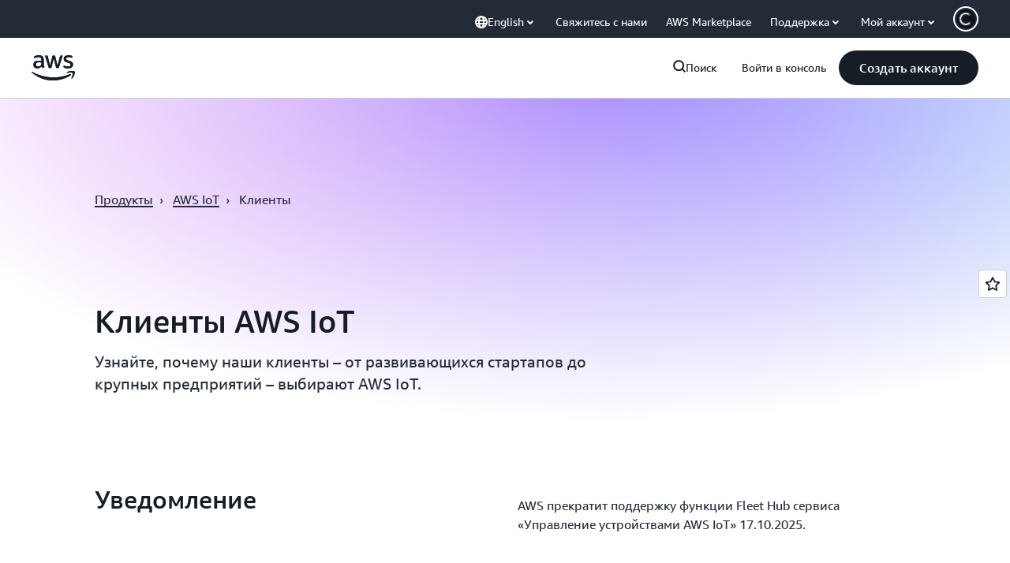

--- FILE ---
content_type: text/html;charset=utf-8
request_url: https://aws.amazon.com/ru/iot/customers/?nc=sn&loc=6
body_size: 57844
content:
<!doctype html>
<html lang="ru-RU" data-static-assets="https://a0.awsstatic.com" class="aws-lng-ru_RU">
 <head>
  <meta http-equiv="Content-Security-Policy" content="default-src 'self' data: https://a0.awsstatic.com https://prod.us-east-1.ui.gcr-chat.marketing.aws.dev; base-uri 'none'; connect-src 'self' https://*.analytics.console.aws.a2z.com https://*.aws.corrivium.live https://*.harmony.a2z.com https://*.marketing.aws.dev https://*.panorama.console.api.aws https://*.prod.chc-features.uxplatform.aws.dev https://*.us-east-1.prod.mrc-sunrise.marketing.aws.dev https://0vctm1i0if.execute-api.eusc-de-east-1.amazonaws.eu/gamma/spot.json https://112-tzm-766.mktoresp.com https://112-tzm-766.mktoutil.com https://8810.clrt.ai https://a0.awsstatic.com https://a0.p.awsstatic.com https://a1.awsstatic.com https://amazonwebservices.d2.sc.omtrdc.net https://amazonwebservicesinc.tt.omtrdc.net https://api-v2.builderprofile.aws.dev https://api.regional-table.region-services.aws.a2z.com https://api.us-west-2.prod.pricing.aws.a2z.com https://artifacts.us-west-2.prod.plc.billing.aws.dev https://assets.storylane.io https://auth.aws.amazon.com https://aws.amazon.com https://aws.amazon.com/p/sf/ https://aws.demdex.net https://b0.p.awsstatic.com https://c0.b0.p.awsstatic.com https://calculator.aws https://chatbot-api.us-east-1.prod.mrc-sunrise.marketing.aws.dev https://chatbot-stream-api.us-east-1.prod.mrc-sunrise.marketing.aws.dev https://clientlogger.marketplace.aws.a2z.com https://cm.everesttech.net https://csml-plc-prod.us-west-2.api.aws/plc/csml/logging https://d0.awsstatic.com https://d0.m.awsstatic.com https://d1.awsstatic.com https://d1fgizr415o1r6.cloudfront.net https://d2bmgek65me099.cloudfront.net https://d2c.aws.amazon.com https://d3borx6sfvnesb.cloudfront.net https://dftu77xade0tc.cloudfront.net https://dpm.demdex.net https://edge.adobedc.net https://fls-na.amazon.com https://global-api-v2.builderprofile.aws.dev https://i18n-string.us-west-2.prod.pricing.aws.a2z.com https://iad.staging.prod.tv.awsstatic.com https://infra-api.us-east-1.prod.mrc-sunrise.marketing.aws.dev https://ingestion.aperture-public-api.feedback.console.aws.dev https://jhewqjrl5k.execute-api.us-west-2.amazonaws.com https://livechat-api.us-east-1.prod.mrc-sunrise.marketing.aws.dev https://log.clrt.ai https://pricing-table.us-west-2.prod.site.p.awsstatic.com https://prod-us-west-2.csp-report.marketing.aws.dev https://prod.log.shortbread.aws.dev https://prod.tools.shortbread.aws.dev https://prod.us-east-1.api.gcr-chat.marketing.aws.dev https://prod.us-east-1.rest-bot.gcr-chat.marketing.aws.dev https://prod.us-east-1.ui.gcr-chat.marketing.aws.dev https://public.lotus.awt.aws.a2z.com https://r0.m.awsstatic.com https://s0.awsstatic.com https://s3.amazonaws.com/aws-messaging-pricing-information/ https://s3.amazonaws.com/aws-messaging-pricing-information/TextMessageInbound/prices.json https://s3.amazonaws.com/public-pricing-agc/ https://s3.eusc-de-east-1.amazonaws.eu/aws-messaging-pricing-information/TextMessageOutbound/prices.json https://spot-bid-advisor.s3.amazonaws.com https://spot-price-gamma-iad.s3.us-east-1.amazonaws.com/spot.json https://t0.m.awsstatic.com https://target.aws.amazon.com https://token.us-west-2.prod.site.p.awsstatic.com https://tv.awsstatic.com https://us-west-2.prod.cxm.marketing.aws.dev https://view-stage.us-west-2.prod.pricing.aws.a2z.com https://view-staging.us-east-1.prod.plc1-prod.pricing.aws.a2z.com https://vs.aws.amazon.com https://webchat-aws.clink.cn https://website.spot.ec2.aws.a2z.com https://wrp.aws.amazon.com https://www.youtube-nocookie.com https://xcxrmtkxx5.execute-api.us-east-1.amazonaws.com/prod/ https://zbrymci1c2.execute-api.eusc-de-east-1.amazonaws.eu/prod/spot.json wss://*.transport.connect.us-east-1.amazonaws.com wss://prod.us-east-1.wss-bot.gcr-chat.marketing.aws.dev wss://webchat-aws.clink.cn; font-src 'self' data: https://a0.awsstatic.com https://f0.awsstatic.com https://fonts.gstatic.com https://prod.us-east-1.ui.gcr-chat.marketing.aws.dev; frame-src 'self' https://*.widget.console.aws.amazon.com https://aws.demdex.net https://aws.storylane.io https://c0.b0.p.awsstatic.com https://calculator.aws https://conversational-experience-worker.widget.console.aws.amazon.com/lotus/isolatedIFrame https://dpm.demdex.net https://pricing-table.us-west-2.prod.site.p.awsstatic.com https://token.us-west-2.prod.site.p.awsstatic.com https://www.youtube-nocookie.com; img-src 'self' blob: data: https://*.vidyard.com https://*.ytimg.com https://a0.awsstatic.com https://amazonwebservices.d2.sc.omtrdc.net https://app-pages.storylane.io https://avatars.builderprofile.aws.dev https://aws-quickstart.s3.amazonaws.com https://aws.amazon.com https://aws.demdex.net https://awsmedia.s3.amazonaws.com https://chat.us-east-1.prod.mrc-sunrise.marketing.aws.dev https://cm.everesttech.net https://cx0.m.awsstatic.com https://d1.awsstatic.com https://d1d1et6laiqoh9.cloudfront.net https://d2908q01vomqb2.cloudfront.net https://d2c.aws.amazon.com https://d2cpw7vd6a2efr.cloudfront.net https://d36cz9buwru1tt.cloudfront.net https://d7umqicpi7263.cloudfront.net https://docs.aws.amazon.com https://dpm.demdex.net https://fls-na.amazon.com https://google.ca https://google.co.in https://google.co.jp https://google.co.th https://google.co.uk https://google.com https://google.com.ar https://google.com.au https://google.com.br https://google.com.hk https://google.com.mx https://google.com.tr https://google.com.tw https://google.de https://google.es https://google.fr https://google.it https://google.nl https://google.pl https://google.ru https://iad.staging.prod.tv.awsstatic.com https://img.youtube.com https://marketingplatform.google.com https://media.amazonwebservices.com https://p.adsymptotic.com https://pages.awscloud.com https://prod.us-east-1.ui.gcr-chat.marketing.aws.dev https://s3.amazonaws.com/aws-quickstart/ https://ssl-static.libsyn.com https://static-cdn.jtvnw.net https://tv.awsstatic.com https://webchat-aws.clink.cn https://www.google.com https://www.linkedin.com https://yt3.ggpht.com; media-src 'self' blob: https://*.aws.corrivium.live https://*.libsyn.com https://a0.awsstatic.com https://anchor.fm https://awsmedia.s3.amazonaws.com https://awspodcastsiberiaent.s3.eu-west-3.amazonaws.com https://chat.us-east-1.prod.mrc-sunrise.marketing.aws.dev https://chtbl.com https://content.production.cdn.art19.com https://cx0.m.awsstatic.com https://d1.awsstatic.com https://d1hemuljm71t2j.cloudfront.net https://d1le29qyzha1u4.cloudfront.net https://d1oqpvwii7b6rh.cloudfront.net https://d1vo51ubqkiilx.cloudfront.net https://d1yyh5dhdgifnx.cloudfront.net https://d2908q01vomqb2.cloudfront.net https://d2a6igt6jhaluh.cloudfront.net https://d3ctxlq1ktw2nl.cloudfront.net https://d3h2ozso0dirfl.cloudfront.net https://dgen8gghn3u86.cloudfront.net https://dk261l6wntthl.cloudfront.net https://download.stormacq.com/aws/podcast/ https://dts.podtrac.com https://iad.staging.prod.tv.awsstatic.com https://media.amazonwebservices.com https://mktg-apac.s3-ap-southeast-1.amazonaws.com https://rss.art19.com https://s3-ap-northeast-1.amazonaws.com/aws-china-media/ https://tv.awsstatic.com https://www.buzzsprout.com; object-src 'none'; script-src 'sha256-4AKH/6cgOXwzLyAwz3UERWqiYZvg/am3gLGtkpb6AfE=' 'nonce-tmGjlyYaFiFsIG2Q1QaluTM0dJNXX+g4zqYlff7Xdvw=' 'self' blob: https://*.cdn.console.awsstatic.com https://*.cdn.uis.awsstatic.com https://*.us-east-1.prod.mrc-sunrise.marketing.aws.dev https://a.b.cdn.console.awsstatic.com https://a0.awsstatic.com https://amazonwebservicesinc.tt.omtrdc.net https://artifacts.us-west-2.prod.plc.billing.aws.dev https://b0.p.awsstatic.com https://cdn.builderprofile.aws.dev https://cx0.m.awsstatic.com https://d0.m.awsstatic.com https://d2bmgek65me099.cloudfront.net https://d2c.aws.amazon.com https://googleads.g.doubleclick.net https://loader.us-east-1.prod.mrc-sunrise.marketing.aws.dev https://prod.us-east-1.ui.gcr-chat.marketing.aws.dev https://r0.m.awsstatic.com https://spot-price.s3.amazonaws.com https://static.doubleclick.net https://t0.m.awsstatic.com https://token.us-west-2.prod.site.p.awsstatic.com https://website.spot.ec2.aws.a2z.com https://www.google.com https://www.gstatic.com https://www.youtube.com/iframe_api https://www.youtube.com/s/player/; style-src 'self' 'unsafe-inline' https://a0.awsstatic.com https://artifacts.us-west-2.prod.plc.billing.aws.dev https://assets.storylane.io https://b0.p.awsstatic.com https://cx0.m.awsstatic.com https://prod.us-east-1.ui.gcr-chat.marketing.aws.dev https://t0.m.awsstatic.com https://token.us-west-2.prod.site.p.awsstatic.com" data-report-uri="https://prod-us-west-2.csp-report.marketing.aws.dev/submit">
  <meta charset="UTF-8">
  <meta name="viewport" content="width=device-width, initial-scale=1.0">
  <link rel="preconnect" href="https://a0.awsstatic.com" crossorigin="anonymous">
  <link rel="dns-prefetch" href="https://a0.awsstatic.com">
  <link rel="dns-prefetch" href="https://d1.awsstatic.com">
  <link rel="dns-prefetch" href="https://amazonwebservicesinc.tt.omtrdc.net">
  <link rel="dns-prefetch" href="https://s0.awsstatic.com">
  <link rel="dns-prefetch" href="https://t0.awsstatic.com">
  <title>Клиенты IoT&nbsp;– Amazon Web Services</title>
  <meta name="description" content="Узнайте, почему наши клиенты&nbsp;– от развивающихся стартапов до крупных предприятий&nbsp;– выбирают AWS IoT: примеры использования, видео и другие ресурсы.">
  <link rel="canonical" href="https://aws.amazon.com/ru/iot/customers/">
  <link rel="alternate" href="https://aws.amazon.com/de/iot/customers/" hreflang="de-de">
  <link rel="alternate" href="https://aws.amazon.com/iot/customers/" hreflang="en-us">
  <link rel="alternate" href="https://aws.amazon.com/es/iot/customers/" hreflang="es-es">
  <link rel="alternate" href="https://aws.amazon.com/fr/iot/customers/" hreflang="fr-fr">
  <link rel="alternate" href="https://aws.amazon.com/id/iot/customers/" hreflang="id-id">
  <link rel="alternate" href="https://aws.amazon.com/it/iot/customers/" hreflang="it-it">
  <link rel="alternate" href="https://aws.amazon.com/jp/iot/customers/" hreflang="ja-jp">
  <link rel="alternate" href="https://aws.amazon.com/ko/iot/customers/" hreflang="ko-kr">
  <link rel="alternate" href="https://aws.amazon.com/pt/iot/customers/" hreflang="pt-br">
  <link rel="alternate" href="https://aws.amazon.com/ru/iot/customers/" hreflang="ru-ru">
  <link rel="alternate" href="https://aws.amazon.com/th/iot/customers/" hreflang="th-th">
  <link rel="alternate" href="https://aws.amazon.com/tr/iot/customers/" hreflang="tr-tr">
  <link rel="alternate" href="https://aws.amazon.com/vi/iot/customers/" hreflang="vi-vn">
  <link rel="alternate" href="https://aws.amazon.com/cn/iot/customers/" hreflang="zh-cn">
  <link rel="alternate" href="https://aws.amazon.com/tw/iot/customers/" hreflang="zh-tw">
  <meta name="template" content="collection">
  <meta property="og:type" content="website">
  <meta property="og:site_name" content="Amazon Web Services, Inc.">
  <meta property="og:description" content="Узнайте, почему наши клиенты&nbsp;– от развивающихся стартапов до крупных предприятий&nbsp;– выбирают AWS IoT: примеры использования, видео и другие ресурсы.">
  <meta property="og:title" content="Клиенты IoT">
  <meta property="og:updated_time" content="2026-01-12T11:57:33.733-0800">
  <meta property="og:url" content="https://aws.amazon.com/ru/iot/customers/">
  <meta property="og:locale" content="ru_RU">
  <meta property="og:locale:alternate" content="ar_SA">
  <meta property="og:locale:alternate" content="de_DE">
  <meta property="og:locale:alternate" content="en_US">
  <meta property="og:locale:alternate" content="es_ES">
  <meta property="og:locale:alternate" content="fr_FR">
  <meta property="og:locale:alternate" content="id_ID">
  <meta property="og:locale:alternate" content="it_IT">
  <meta property="og:locale:alternate" content="ja_JP">
  <meta property="og:locale:alternate" content="ko_KR">
  <meta property="og:locale:alternate" content="pt_BR">
  <meta property="og:locale:alternate" content="th_TH">
  <meta property="og:locale:alternate" content="tr_TR">
  <meta property="og:locale:alternate" content="vi_VN">
  <meta property="og:locale:alternate" content="zh_CN">
  <meta property="og:locale:alternate" content="zh_TW">
  <meta property="fb:pages" content="153063591397681">
  <meta property="twitter:card" content="summary">
  <meta property="twitter:site" content="@awscloud">
  <link rel="icon" type="image/ico" href="https://a0.awsstatic.com/libra-css/images/site/fav/favicon.ico">
  <link rel="shortcut icon" type="image/ico" href="https://a0.awsstatic.com/libra-css/images/site/fav/favicon.ico">
  <link rel="apple-touch-icon" sizes="57x57" href="https://a0.awsstatic.com/libra-css/images/site/touch-icon-iphone-114-smile.png">
  <link rel="apple-touch-icon" sizes="72x72" href="https://a0.awsstatic.com/libra-css/images/site/touch-icon-ipad-144-smile.png">
  <link rel="apple-touch-icon" sizes="114x114" href="https://a0.awsstatic.com/libra-css/images/site/touch-icon-iphone-114-smile.png">
  <link rel="apple-touch-icon" sizes="144x144" href="https://a0.awsstatic.com/libra-css/images/site/touch-icon-ipad-144-smile.png">
  <script type="application/json" id="target-mediator">
    {"pageLanguage":"ru","supportedLanguages":["ar","cn","de","en","es","fr","id","it","jp","ko","pt","ru","th","tr","tw","vi"],"offerOrigin":"https://s0.awsstatic.com"}
</script>
  <link rel="stylesheet" href="https://a0.awsstatic.com/libra-css/css/1.0.509/style-awsm-base.css">
  <link rel="stylesheet" href="https://a0.awsstatic.com/awsm-core/0.1.6/bundle/head.css">
  <script type="esms-options">{"noLoadEventRetriggers": true, "nonce":"tmGjlyYaFiFsIG2Q1QaluTM0dJNXX+g4zqYlff7Xdvw="}</script>
  <script async src="https://a0.awsstatic.com/eb-csr/2.0.16/polyfills/es-module-shims/es-module-shims.js"></script>
  <script type="importmap" data-head-renderable="true">{"imports":{"react":"https://a0.awsstatic.com/eb-csr/2.0.16/react/react.js","react/jsx-runtime":"https://a0.awsstatic.com/eb-csr/2.0.16/react/jsx-runtime.js","react-dom":"https://a0.awsstatic.com/eb-csr/2.0.16/react/react-dom.js","react-dom/server":"https://a0.awsstatic.com/eb-csr/2.0.16/react/server-browser.js","react-dom-server-browser":"https://a0.awsstatic.com/eb-csr/2.0.16/react/react-dom-server-browser.js","sanitize-html":"https://a0.awsstatic.com/eb-csr/2.0.16/sanitize-html/index.js","video.js":"https://a0.awsstatic.com/eb-csr/2.0.16/videojs/video.js","videojs-event-tracking":"https://a0.awsstatic.com/eb-csr/2.0.16/videojs/videojs-event-tracking.js","videojs-hotkeys":"https://a0.awsstatic.com/eb-csr/2.0.16/videojs/videojs-hotkeys.js","videojs-youtube":"https://a0.awsstatic.com/eb-csr/2.0.16/videojs/videojs-youtube.js","@amzn/awsmcc":"https://a0.awsstatic.com/awsmcc/1.0.1/bundle/index.js"}}</script>
  <script type="application/json" id="aws-page-settings" data-head-renderable="true">{"supportedLanguages":["ar","cn","de","en","es","fr","id","it","jp","ko","pt","ru","th","tr","tw","vi"],"defaultLanguage":"en","logDataSet":"LIVE:PROD","logInstance":"PUB","csdsEndpoint":"https://d2c.aws.amazon.com/","isLoggingEnabled":true,"currentLanguage":"ru-RU","currentStage":"Prod","isRTL":false,"framework":"v3","drTemplateStoreHost":"https://t0.m.awsstatic.com","isBJS":false,"awstvVideoAPIOrigin":"//aws.amazon.com","awstvVideoAssetOrigin":"https://tv.awsstatic.com"}</script>
  <script src="https://a0.awsstatic.com/awsm-core/0.1.6/bundle/gdeps.js"></script>
  <script type="module" src="https://a0.awsstatic.com/awsm-core/0.1.6/bundle/head.js"></script>
  <link rel="stylesheet" href="https://a0.awsstatic.com/eb-csr/2.0.16/orchestrate.css">
  <script type="module" async src="https://a0.awsstatic.com/eb-csr/2.0.16/orchestrate.js"></script>
  <script type="module" async id="awsm-csa" data-awsm-csa-meta="{&quot;env&quot;:{&quot;stage&quot;:&quot;prod&quot;}}" src="https://d0.m.awsstatic.com/awsm-acslibs/1.0.0/bundle/index.js"></script>
  <script src="https://a0.awsstatic.com/s_code/js/3.0/awshome_s_code.js"></script>
  <script async data-js-script="target-mediator" src="https://a0.awsstatic.com/target/1.0.127/aws-target-mediator.js"></script>
  <meta name="baidu-site-verification" content="codeva-IAqCchMwW7">
  <meta name="360-site-verification" content="cbe5c6f0249e273e71fffd6d6580ce09">
  <meta name="shenma-site-verification" content="79b94bb338f010af876605819a332e19_1617844070">
  <meta name="sogou_site_verification" content="Ow8cCy3Hgq">
  <meta name="google-site-verification" content="XHghG81ulgiW-3EylGcF48sG28tBW5EH0bNUhgo_DrU">
  <meta name="msvalidate.01" content="6F92E52A288E266E30C2797ECB5FCCF3">
  <link data-eb-tpl-style="" href="https://t0.m.awsstatic.com/tmpl/awsm-rt/esm/templates/rt-media-grid/1.1.0/rt-media-grid.1b54f23a12.css" rel="stylesheet" type="text/css">
  <link data-eb-tpl-style="" href="https://t0.m.awsstatic.com/tmpl/awsm-rt/esm/templates/rt-live-hero/1.0.0/rt-live-hero.fec92ce6f2.css" rel="stylesheet" type="text/css">
  <link data-eb-tpl-style="" href="https://t0.m.awsstatic.com/tmpl/awsm-rt/esm/templates/rt-text-media-collection/1.2.0/rt-text-media-collection.8c9f5efbbc.css" rel="stylesheet" type="text/css">
  <link data-eb-tpl-style="" href="https://t0.m.awsstatic.com/tmpl/awsm-rt/esm/templates/rt-feedback/1.0.0/rt-feedback.ad7e03b5a9.css" rel="stylesheet" type="text/css">
  <link data-eb-tpl-style="" href="https://t0.m.awsstatic.com/tmpl/awsm-rt/esm/templates/rt-global-nav/1.0.0/rt-global-nav.66f65b2698.css" rel="stylesheet" type="text/css">
  <link data-eb-tpl-style="" href="https://t0.m.awsstatic.com/tmpl/awsm-rt/esm/templates/rt-text-media-grid-collection/1.0.0/rt-text-media-grid-collection.875858257a.css" rel="stylesheet" type="text/css">
  <link data-eb-tpl-style="" href="https://t0.m.awsstatic.com/tmpl/awsm-rt/esm/templates/rt-interactive-card-collection/2.0.0/rt-interactive-card-collection.d214d69602.css" rel="stylesheet" type="text/css">
  <link data-eb-tpl-style="" href="https://t0.m.awsstatic.com/tmpl/awsm-rt/esm/templates/rt-footer/1.0.0/rt-footer.a271b3ed78.css" rel="stylesheet" type="text/css">
  <link data-eb-tpl-style="" href="https://t0.m.awsstatic.com/tmpl/awsm-rt/esm/templates/rt-rich-media-grid-collection/1.0.0/rt-rich-media-grid-collection.ed93f2a823.css" rel="stylesheet" type="text/css">
 </head>
 <body class="awsm page basicpage " id="page-2794899fa3" data-cmp-link-accessibility-enabled data-cmp-link-accessibility-text="opens in a new tab">
  <script id="awsc-panorama-bundle" type="text/javascript" src="https://prod.pa.cdn.uis.awsstatic.com/panorama-nav-init.js" data-config="{&quot;appEntity&quot;:&quot;aws-marketing&quot;,&quot;region&quot;:&quot;us-west-1&quot;,&quot;service&quot;:&quot;global-site&quot;,&quot;trackerConstants&quot;:{&quot;cookieDomain&quot;:&quot;aws.amazon.com&quot;}}" async="true"></script>
  <a aria-label="Skip to main content link" class="m-sr-only m-sr-only-focusable m-skip-el" href="#aws-page-content-main" id="aws-page-skip-to-main">Перейти к главному контенту</a>
  <div class="header htlwrapper m-global-header">
   <div data-custom-params="{}" data-trk-params="{}">
    <div data-eb-slot="awsm-e87d32fe-0966-4bd2-8515-e447d31f5972" data-eb-slot-meta="{'version':'1.0','slotId':'awsm-e87d32fe-0966-4bd2-8515-e447d31f5972','experienceId':'a03b8e72-da5a-4bef-837f-f8e0558920a2','allowBlank':false,'hasAltExp':false,'isRTR':false,'dataKey':'null','filters':{'limit':15,'query':'tag \u003d \'global-nav#global-nav-items\''}}">
     <div data-eb-tpl-n="awsm-rt/rt-global-nav" data-eb-tpl-v="1.0.0" data-eb-ce="" data-eb-c-scope="e87d32fe-0966-4bd2-8515-e447d31f5972" data-eb-d-scope="INLINE" data-eb-locale="ru-RU" data-eb-784e8193="" data-eb-ssr-ce="" data-eb-tpl-ns="awsmRT" data-eb-hydrated="pending">
      <script type="application/json">{"data":{"items":[{"fields":{"globalNav":"{\"dark\":false,\"logoAlt\":\"AWS\",\"logoLink\":\"https://aws.amazon.com/?nc2\\u003dh_home\",\"searchURL\":\"api\",\"createAccountButtonLabel\":\"Создать аккаунт\",\"createAccountButtonURL\":\"https://signin.aws.amazon.com/signup?request_type\\u003dregister\",\"signinLabel\":\"Войти в консоль\",\"signinURL\":\"https://console.aws.amazon.com/console/home/?nc2\\u003dh_si\\u0026src\\u003dheader-signin\",\"showFeedback\":true,\"schemaVersion\":2.0,\"items\":[{\"name\":\"Откройте для себя AWS\",\"columnsLayout\":\"3-1\",\"linkURL\":\"\",\"columns\":[{\"heading\":\"Изучить темы\",\"subheading\":\"\",\"type\":\"ListColumn\",\"discoverCards\":[{\"title\":\"Следите за всеми анонсами re:Invent 2025\",\"badge\":\"Event\",\"hyperLink\":\"https://aws.amazon.com/blogs/aws/top-announcements-of-aws-reinvent-2025/?nc2\\u003dh_dsc_ex_s1\\u0026trk\\u003dc775b40b-0f43-4b55-9eb1-a0ef0787360c\",\"imageSrc\":\"https://d1.awsstatic.com/onedam/marketing-channels/website/aws/en_US/global-nav/m9y25-discover-aws-reinvent-session-catalog.0f0f06f8b5f05d7c8f32a8dd40ab11e2b2e6e5de.jpg\",\"imageAlt\":\"Абстрактное изображение\"},{\"title\":\"Ускорение разработки с помощью автономного агента Kiro\",\"badge\":\"AI Agents\",\"hyperLink\":\"https://kiro.dev/autonomous-agent/?nc2\\u003dh_dsc_ex_s2\",\"imageSrc\":\"https://d1.awsstatic.com/onedam/marketing-channels/website/aws/en_US/global-nav/m10y25-discover-reinvent-builder-track.0de783e01bc5a82eedbea69e1ce7e3ab78a1ee3d.jpg\",\"imageAlt\":\"Абстрактное изображение\"},{\"title\":\"Представляем Nova Forge: создавайте собственные передовые модели\",\"badge\":\"Model Training\",\"hyperLink\":\"https://aws.amazon.com/nova/forge/?nc2\\u003dh_dsc_ex_s3\",\"imageSrc\":\"https://d1.awsstatic.com/onedam/marketing-channels/website/aws/en_US/global-nav/m10y25-discover-amazon-quick-suite.317c8c1184eaeee1b96aac3cd3c9305d287957b4.jpg\",\"imageAlt\":\"Абстрактное изображение\"}],\"items\":[{\"title\":\"Агент AWS DevOps: предотвращение и устранение инцидентов с помощью искусственного интеллекта\",\"eyebrow\":\"Агенты ИИ\",\"hyperLink\":\"https://aws.amazon.com/devops-agent/?nc2\\u003dh_dsc_ex_s4\"},{\"title\":\"AgentCore: устанавливайте политики, измеряйте качество и развертывайте агентов с уверенностью\",\"eyebrow\":\"Агентная платформа\",\"hyperLink\":\"https://aws.amazon.com/bedrock/agentcore/?nc2\\u003dh_dsc_ex_s5\"},{\"title\":\"Агент безопасности AWS: защита приложений – от проектирования до развертывания\",\"eyebrow\":\"Агенты ИИ\",\"hyperLink\":\"https://aws.amazon.com/security-agent/?nc2\\u003dh_dsc_ex_s6\"}],\"hyperLinks\":[{\"hyperlinkUrl\":\"https://aws.amazon.com/new/?nc2\\u003dh_dsc_new\",\"hyperlinkText\":\"Новости и объявления\"},{\"hyperlinkUrl\":\"https://aws.amazon.com/blogs/?nc2\\u003dh_dsc_blg\",\"hyperlinkText\":\"Блог AWS\"}]},{\"heading\":\"Об AWS\",\"subheading\":\"AWS – это самая функционально насыщенная облачная платформа в мире, которая помогает организациям ускорять инновации, снижать расходы и масштабироваться более эффективно\",\"imageSrc\":\"https://d1.awsstatic.com/onedam/marketing-channels/website/aws/en_US/global-nav/aws-library_illustration_innovation_8_1200.07a6484f8eaa3100138cf8b6dce14f1db024db32.jpg\",\"imageAlt\":\"абстрактная иллюстрация\",\"type\":\"FeaturedColumn\",\"hyperLinks\":[{\"hyperlinkUrl\":\"https://aws.amazon.com/what-is-aws/?nc2\\u003dh_dsc_aa_wtaws\",\"hyperlinkText\":\"Преимущества AWS\"},{\"hyperlinkUrl\":\"https://aws.amazon.com/getting-started/?nc2\\u003dh_dsc_aa_gs\",\"hyperlinkText\":\"Начало работы\"},{\"hyperlinkUrl\":\"https://aws.amazon.com/security/?nc2\\u003dh_dsc_aa_sec\",\"hyperlinkText\":\"Безопасность\"},{\"hyperlinkUrl\":\"https://aws.amazon.com/compliance/?nc2\\u003dh_dsc_aa_cmp\",\"hyperlinkText\":\"Соответствие требованиям\"},{\"hyperlinkUrl\":\"https://aws.amazon.com/trust-center/?nc2\\u003dh_dsc_aa_trc\",\"hyperlinkText\":\"Центр доверия\"},{\"hyperlinkUrl\":\"https://aws.amazon.com/sustainability/?nc2\\u003dh_dsc_aa_sus\",\"hyperlinkText\":\"Устойчивое развитие\"},{\"hyperlinkText\":\"Глобальная инфраструктура\",\"hyperlinkUrl\":\"https://aws.amazon.com/about-aws/global-infrastructure/?nc2\\u003dh_dsc_aa_gi\"}]}]},{\"name\":\"Продукты\",\"columnsLayout\":\"1-3\",\"linkURL\":\"\",\"subNav\":[{\"name\":\"Избранные продукты\",\"linkURL\":\"\",\"columns\":[{\"heading\":\"Избранные продукты\",\"subheading\":\"Начните с одного из этих популярных сервисов или просмотрите все\",\"hyperlinkText\":\"Смотреть все продукты\",\"hyperlinkUrl\":\"https://aws.amazon.com/products/?nc2\\u003dh_prod_fs_prod\",\"type\":\"ListColumn\",\"items\":[{\"title\":\"Amazon Quick Suite\",\"body\":\"Цифровое рабочее пространство, объединяющее агентные ИИ для исследований, бизнес-аналитики и автоматизации\",\"hyperLink\":\"https://aws.amazon.com/quicksuite/?nc2\\u003dh_prod_fs_qksu\"},{\"title\":\"Преобразование\",\"body\":\"Устраните технический долг с помощью агентного ИИ для модернизации устаревших систем и кода\",\"hyperLink\":\"https://aws.amazon.com/transform/?nc2\\u003dh_prod_fs_trns\"},{\"title\":\"Aurora\",\"body\":\"Бессерверная реляционная база данных для PostgreSQL, MySQL и DSQL\",\"hyperLink\":\"https://aws.amazon.com/rds/aurora/?nc2\\u003dh_prod_fs_aa\"},{\"title\":\"Amazon Bedrock\",\"body\":\"Комплексная платформа для создания приложений и агентов генеративного искусственного интеллекта\",\"hyperLink\":\"https://aws.amazon.com/bedrock/?nc2\\u003dh_prod_fs_br\"},{\"title\":\"Amazon Connect\",\"body\":\"Решение на базе ИИ для персонализированного обслуживания клиентов в нужных масштабах\",\"hyperLink\":\"https://aws.amazon.com/connect/?nc2\\u003dh_prod_fs_cnct\"},{\"title\":\"EC2\",\"body\":\"Безопасные масштабируемые вычисления для практически любой рабочей нагрузки\",\"hyperLink\":\"https://aws.amazon.com/ec2/?nc2\\u003dh_prod_fs_ec2\"},{\"title\":\"Nova\",\"body\":\"Базовые модели, обеспечивающие передовые возможности ИИ и высокую производительность при оптимальной стоимости\",\"hyperLink\":\"https://aws.amazon.com/ai/generative-ai/nova/?nc2\\u003dh_prod_fs_nov\"},{\"title\":\"SageMaker\",\"body\":\"Центр для всех ваших данных, аналитики и искусственного интеллекта\",\"hyperLink\":\"https://aws.amazon.com/sagemaker/?nc2\\u003dh_prod_fs_sgm\"},{\"title\":\"S3\",\"body\":\"Практически неограниченное безопасное хранилище объектов для искусственного интеллекта, аналитики и архивов\",\"hyperLink\":\"https://aws.amazon.com/s3/?nc2\\u003dh_prod_fs_s3\"}],\"resourceCards\":[{\"title\":\"Новые возможности\",\"body\":\"Изучите новые возможности и передовые технологии\",\"hyperLink\":\"https://aws.amazon.com/new/?nc2\\u003dh_rc_new\",\"imageSrc\":\"https://d1.awsstatic.com/onedam/marketing-channels/website/aws/en_US/global-nav/aws-library_illustration_culture_2_1200.77dd122bde9af49ea0c09cdc009c193866f62ad7.jpg\",\"imageAlt\":\"alt\",\"background\":true},{\"title\":\"Истории успеха наших клиентов\",\"body\":\"Узнайте, как клиенты по всему миру ускоряют развитие своих облачных решений\",\"hyperLink\":\"https://aws.amazon.com/solutions/case-studies/?nc2\\u003dh_rc_cs\",\"imageSrc\":\"https://d1.awsstatic.com/onedam/marketing-channels/website/aws/en_US/global-nav/aws-library_illustration_culture_11_1200.29c48d4e742090396f61d0c5d5eec4ea8d714817.jpg\",\"imageAlt\":\"alt\",\"background\":true}]}]},{\"name\":\"Аналитика\",\"linkURL\":\"\",\"columns\":[{\"heading\":\"Аналитика\",\"subheading\":\"Оптимизируйте производительность и масштабируемость аналитических рабочих нагрузок и задач искусственного интеллекта\",\"hyperlinkText\":\"Перейти в центр Аналитики\",\"hyperlinkUrl\":\"https://aws.amazon.com/big-data/datalakes-and-analytics/?nc2\\u003dh_prod_an_hub\",\"type\":\"ListColumn\",\"items\":[{\"title\":\"Athena\",\"body\":\"Сервис для выполнения SQL-запросов к данным в S3\",\"hyperLink\":\"https://aws.amazon.com/athena/?nc2\\u003dh_prod_an_ath\"},{\"title\":\"AWS EMR\",\"body\":\"Легкий запуск платформ больших данных\",\"hyperLink\":\"https://aws.amazon.com/emr/?nc2\\u003dh_prod_an_emr\"},{\"title\":\"Glue\",\"body\":\"Простая, масштабируемая, бессерверная интеграция данных\",\"hyperLink\":\"https://aws.amazon.com/glue/?nc2\\u003dh_prod_an_glu\"},{\"title\":\"Управляемая потоковая передача для Apache Kafka\",\"body\":\"Полностью управляемый сервис Apache Kafka\",\"hyperLink\":\"https://aws.amazon.com/msk/?nc2\\u003dh_prod_an_msak\"},{\"title\":\"Сервис OpenSearch\",\"body\":\"Поисковая и аналитическая система для журналов, текстовых и трассировочных данных\",\"hyperLink\":\"https://aws.amazon.com/opensearch-service/?nc2\\u003dh_prod_an_es\"},{\"title\":\"QuickSight\",\"body\":\"Сервис быстрой бизнес-аналитики\",\"hyperLink\":\"https://aws.amazon.com/quicksight/?nc2\\u003dh_prod_an_qs\"},{\"title\":\"Redshift\",\"body\":\"Быстрое, простое и экономичное хранение данных\",\"hyperLink\":\"https://aws.amazon.com/redshift/?nc2\\u003dh_prod_an_rs\"},{\"title\":\"SageMaker\",\"body\":\"Центр для всех ваших данных, аналитики и искусственного интеллекта\",\"hyperLink\":\"https://aws.amazon.com/sagemaker/?nc2\\u003dh_prod_an_sgm\"}],\"browseAllItem\":{\"title\":\"Ознакомьтесь со всеми продуктами для аналитики\",\"hyperLink\":\"https://aws.amazon.com/big-data/datalakes-and-analytics/?nc2\\u003dh_prod_an_hub\"},\"resourceCards\":[{\"title\":\"Что нового?\",\"body\":\"Изучите новые возможности и передовые технологии\",\"hyperLink\":\"https://aws.amazon.com/new/?nc2\\u003dh_rc_new\",\"imageSrc\":\"https://d1.awsstatic.com/onedam/marketing-channels/website/aws/en_US/global-nav/aws-library_illustration_culture_2_1200.77dd122bde9af49ea0c09cdc009c193866f62ad7.jpg\",\"imageAlt\":\"alt\",\"background\":true},{\"title\":\"Истории успеха наших клиентов\",\"body\":\"Узнайте, как клиенты по всему миру ускоряют развитие своих облачных решений\",\"hyperLink\":\"https://aws.amazon.com/solutions/case-studies/?nc2\\u003dh_rc_cs\",\"imageSrc\":\"https://d1.awsstatic.com/onedam/marketing-channels/website/aws/en_US/global-nav/aws-library_illustration_culture_11_1200.29c48d4e742090396f61d0c5d5eec4ea8d714817.jpg\",\"imageAlt\":\"alt\",\"background\":true}]}]},{\"name\":\"Интеграция приложений\",\"linkURL\":\"\",\"columns\":[{\"heading\":\"Интеграция приложений\",\"subheading\":\"Интеграция распределенных систем и бессерверных приложений с меньшим количеством кода\",\"hyperlinkText\":\"Перейти в центр Интеграции приложений\",\"hyperlinkUrl\":\"https://aws.amazon.com/products/application-integration/?nc2\\u003dh_prod_ap_hub\",\"type\":\"ListColumn\",\"items\":[{\"title\":\"API Gateway\",\"body\":\"Полностью управляемый сервис для защиты и масштабирования RESTful API\",\"hyperLink\":\"https://aws.amazon.com/api-gateway/?nc2\\u003dh_prod_ap_apig\"},{\"title\":\"AppFlow\",\"body\":\"Интеграция без кода для приложений SaaS и сервисов AWS\",\"hyperLink\":\"https://aws.amazon.com/appflow/?nc2\\u003dh_prod_ap_af\"},{\"title\":\"AppSync\",\"body\":\"Связывает приложения с событиями, данными и моделями ИИ с помощью GraphQL\",\"hyperLink\":\"https://aws.amazon.com/appsync/?nc2\\u003dh_prod_ap_apps\"},{\"title\":\"EventBridge\",\"body\":\"Создает масштабируемые событийно-ориентированные приложения на базе AWS, SaaS и существующих систем\",\"hyperLink\":\"https://aws.amazon.com/eventbridge/?nc2\\u003dh_prod_ap_eb\"},{\"title\":\"MQ\",\"body\":\"Управляемый сервис брокера сообщений\",\"hyperLink\":\"https://aws.amazon.com/amazon-mq/?nc2\\u003dh_prod_ap_mq\"},{\"title\":\"Simple Notification Service (SNS)\",\"body\":\"Обмен сообщениями по модели «публикация/подписка», SMS, электронная почта и мобильные push-уведомления\",\"hyperLink\":\"https://aws.amazon.com/sns/?nc2\\u003dh_prod_ap_sns\"},{\"title\":\"Simple Queue Service (SQS)\",\"body\":\"Управляемые очереди сообщений\",\"hyperLink\":\"https://aws.amazon.com/sqs/?nc2\\u003dh_prod_ap_sqs\"},{\"title\":\"Step Functions\",\"body\":\"Отображение рабочих процессов для распределенных приложений\",\"hyperLink\":\"https://aws.amazon.com/step-functions/?nc2\\u003dh_prod_ap_stf\"}],\"browseAllItem\":{\"title\":\"Ознакомьтесь со всеми продуктами для интеграции приложений\",\"hyperLink\":\"https://aws.amazon.com/products/application-integration/?nc2\\u003dh_prod_ap_hub\"},\"resourceCards\":[{\"title\":\"Что нового?\",\"body\":\"Изучите новые возможности и передовые технологии\",\"hyperLink\":\"https://aws.amazon.com/new/?nc2\\u003dh_rc_new\",\"imageSrc\":\"https://d1.awsstatic.com/onedam/marketing-channels/website/aws/en_US/global-nav/aws-library_illustration_culture_2_1200.77dd122bde9af49ea0c09cdc009c193866f62ad7.jpg\",\"imageAlt\":\"alt\",\"background\":true},{\"title\":\"Истории успеха наших клиентов\",\"body\":\"Узнайте, как клиенты по всему миру ускоряют развитие своих облачных решений\",\"hyperLink\":\"https://aws.amazon.com/solutions/case-studies/?nc2\\u003dh_rc_cs\",\"imageSrc\":\"https://d1.awsstatic.com/onedam/marketing-channels/website/aws/en_US/global-nav/aws-library_illustration_culture_11_1200.29c48d4e742090396f61d0c5d5eec4ea8d714817.jpg\",\"imageAlt\":\"alt\",\"background\":true}]}]},{\"name\":\"Искусственный интеллект\",\"linkURL\":\"\",\"columns\":[{\"heading\":\"Искусственный интеллект\",\"subheading\":\"Создавайте и масштабируйте новую волну инноваций в области ИИ на AWS\",\"hyperlinkText\":\"Перейти в центр Искусственного интеллекта\",\"hyperlinkUrl\":\"https://aws.amazon.com/ai/?nc2\\u003dh_prod_ai_hub\",\"type\":\"ListColumn\",\"items\":[{\"title\":\"Amazon Bedrock\",\"body\":\"Комплексная платформа для создания приложений и агентов генеративного искусственного интеллекта\",\"hyperLink\":\"https://aws.amazon.com/bedrock/?nc2\\u003dh_prod_ai_br\"},{\"title\":\"Amazon Bedrock AgentCore\",\"body\":\"Комплексная агентная платформа для ускорения вывода агентов в рабочую среду с использованием любого фреймворка или модели\",\"hyperLink\":\"https://aws.amazon.com/bedrock/agentcore/?nc2\\u003dh_prod_ai_brac\"},{\"title\":\"Amazon Connect\",\"body\":\"Решение на базе ИИ для персонализированного обслуживания клиентов в нужных масштабах\",\"hyperLink\":\"https://aws.amazon.com/connect/?nc2\\u003dh_prod_ai_cnct\"},{\"title\":\"Inferentia\",\"body\":\"Процессор логических выводов для машинного обучения\",\"hyperLink\":\"https://aws.amazon.com/ai/machine-learning/inferentia/?nc2\\u003dh_prod_ai_inf\"},{\"title\":\"Amazon Q\",\"body\":\"Помощник для работы на базе генеративного искусственного интеллекта\",\"hyperLink\":\"https://aws.amazon.com/q/?nc2\\u003dh_prod_ai_q\"},{\"title\":\"Nova\",\"body\":\"Базовые модели, обеспечивающие передовые возможности ИИ и высокую производительность при оптимальной стоимости\",\"hyperLink\":\"https://aws.amazon.com/ai/generative-ai/nova/?nc2\\u003dh_prod_ai_nov\"},{\"title\":\"SageMaker\",\"body\":\"Управляемый сервис для создания, обучения и развертывания машинного обучения и базовых моделей\",\"hyperLink\":\"https://aws.amazon.com/sagemaker-ai/?nc2\\u003dh_prod_ai_sgm\"},{\"title\":\"Trainium\",\"body\":\"Высокопроизводительные и недорогие ИИ-чипы для глубокого обучения и для обучения генеративного ИИ\",\"hyperLink\":\"https://aws.amazon.com/ai/machine-learning/trainium/?nc2\\u003dh_prod_ai_trn\"}],\"browseAllItem\":{\"title\":\"Ознакомьтесь со всеми продуктами для искусственного интеллекта\",\"hyperLink\":\"https://aws.amazon.com/ai/?nc2\\u003dh_prod_ai_hub\"},\"resourceCards\":[{\"title\":\"Что нового?\",\"body\":\"Изучите новые возможности и передовые технологии\",\"hyperLink\":\"https://aws.amazon.com/new/?nc2\\u003dh_rc_new\",\"imageSrc\":\"https://d1.awsstatic.com/onedam/marketing-channels/website/aws/en_US/global-nav/aws-library_illustration_culture_2_1200.77dd122bde9af49ea0c09cdc009c193866f62ad7.jpg\",\"imageAlt\":\"alt\",\"background\":true},{\"title\":\"Истории успеха наших клиентов\",\"body\":\"Узнайте, как клиенты по всему миру ускоряют развитие своих облачных решений\",\"hyperLink\":\"https://aws.amazon.com/solutions/case-studies/?nc2\\u003dh_rc_cs\",\"imageSrc\":\"https://d1.awsstatic.com/onedam/marketing-channels/website/aws/en_US/global-nav/aws-library_illustration_culture_11_1200.29c48d4e742090396f61d0c5d5eec4ea8d714817.jpg\",\"imageAlt\":\"alt\",\"background\":true}]}]},{\"name\":\"Бизнес-приложения\",\"linkURL\":\"\",\"columns\":[{\"heading\":\"Бизнес-приложения\",\"subheading\":\"Облачные и нативные приложения, созданные на AWS и с помощью AWS\",\"hyperlinkText\":\"Перейти в центр Бизнес-приложений\",\"hyperlinkUrl\":\"https://aws.amazon.com/business-applications/?nc2\\u003dh_prod_ba_hub\",\"type\":\"ListColumn\",\"items\":[{\"title\":\"Amazon Connect\",\"body\":\"Решение на базе ИИ для персонализированного обслуживания клиентов в нужных масштабах\",\"hyperLink\":\"https://aws.amazon.com/connect/?nc2\\u003dh_prod_ba_cnct\"},{\"title\":\"Just Walk Out\",\"body\":\"Бескассовые автономные розничные продажи\",\"hyperLink\":\"https://aws.amazon.com/just-walk-out/?nc2\\u003dh_prod_ba_jwo\"},{\"title\":\"Amazon Quick Suite\",\"body\":\"Цифровое рабочее пространство, объединяющее агентные ИИ для исследований, бизнес-аналитики и автоматизации\",\"hyperLink\":\"https://aws.amazon.com/quicksuite/?nc2\\u003dh_prod_ba_qksu\"},{\"title\":\"QuickSight\",\"body\":\"Сервис быстрой бизнес-аналитики\",\"hyperLink\":\"https://aws.amazon.com/quicksight/?nc2\\u003dh_prod_ba_qs\"},{\"title\":\"Simple Email Service (SES)\",\"body\":\"Сервис для масштабируемой отправки и приема электронной почты\",\"hyperLink\":\"https://aws.amazon.com/ses/?nc2\\u003dh_prod_ba_ses\"},{\"title\":\"Цепочка поставок AWS\",\"body\":\"ИИ-приложение для повышения прозрачности и улучшения планирования\",\"hyperLink\":\"https://aws.amazon.com/aws-supply-chain/?nc2\\u003dh_prod_ba_sc\"},{\"title\":\"Wickr\",\"body\":\"Каналы связи со сквозным шифрованием\",\"hyperLink\":\"https://aws.amazon.com/wickr/?nc2\\u003dh_prod_ba_wkr\"},{\"title\":\"WorkSpaces\",\"body\":\"Виртуальные рабочие столы, безопасные веб-браузеры и потоковая передача приложений\",\"hyperLink\":\"https://aws.amazon.com/workspaces-family/workspaces/?nc2\\u003dh_prod_ba_ws\"}],\"browseAllItem\":{\"title\":\"Ознакомьтесь со всеми бизнес-приложениями\",\"hyperLink\":\"https://aws.amazon.com/business-applications/?nc2\\u003dh_prod_ba_hub\"},\"resourceCards\":[{\"title\":\"Что нового?\",\"body\":\"Изучите новые возможности и передовые технологии\",\"hyperLink\":\"https://aws.amazon.com/new/?nc2\\u003dh_rc_new\",\"imageSrc\":\"https://d1.awsstatic.com/onedam/marketing-channels/website/aws/en_US/global-nav/aws-library_illustration_culture_2_1200.77dd122bde9af49ea0c09cdc009c193866f62ad7.jpg\",\"imageAlt\":\"alt\",\"background\":true},{\"title\":\"Истории успеха наших клиентов\",\"body\":\"Узнайте, как клиенты по всему миру ускоряют развитие своих облачных решений\",\"hyperLink\":\"https://aws.amazon.com/solutions/case-studies/?nc2\\u003dh_rc_cs\",\"imageSrc\":\"https://d1.awsstatic.com/onedam/marketing-channels/website/aws/en_US/global-nav/aws-library_illustration_culture_11_1200.29c48d4e742090396f61d0c5d5eec4ea8d714817.jpg\",\"imageAlt\":\"alt\",\"background\":true}]}]},{\"name\":\"Вычисления\",\"linkURL\":\"\",\"columns\":[{\"heading\":\"Вычисления\",\"subheading\":\"Запускайте инстансы, контейнеры и бессерверные вычисления\",\"hyperlinkText\":\"Перейти в центр Вычислений\",\"hyperlinkUrl\":\"https://aws.amazon.com/products/compute/?nc2\\u003dh_prod_cp_hub\",\"type\":\"ListColumn\",\"sections\":[{\"heading\":\"Инстансы\",\"items\":[{\"title\":\"EC2\",\"body\":\"Виртуальные серверы с полным контролем над вычислительными ресурсами\",\"hyperLink\":\"https://aws.amazon.com/ec2/?nc2\\u003dh_prod_cp_ec2\"},{\"title\":\"Elastic Beanstalk\",\"body\":\"Легко переносит, развертывает и масштабирует приложения полного цикла на AWS\",\"hyperLink\":\"https://aws.amazon.com/elasticbeanstalk/?nc2\\u003dh_prod_cp_ebst\"}]},{\"heading\":\"Контейнеры\",\"items\":[{\"title\":\"Elastic Container Service (ECS)\",\"body\":\"Полностью управляемый нативный сервис оркестрации контейнеров от AWS\",\"hyperLink\":\"https://aws.amazon.com/ecs/?nc2\\u003dh_prod_cp_ecs\"},{\"title\":\"Elastic Kubernetes Service (EKS)\",\"body\":\"Управляемый сервис Kubernetes для запуска контейнерных приложений\",\"hyperLink\":\"https://aws.amazon.com/eks/?nc2\\u003dh_prod_cp_eks\"}]},{\"heading\":\"Бессерверные технологии\",\"items\":[{\"title\":\"Lambda\",\"body\":\"Сервис для запуска кода без необходимости управлять серверами или кластерами\",\"hyperLink\":\"https://aws.amazon.com/lambda/?nc2\\u003dh_prod_cp_lbd\"}]}],\"browseAllItem\":{\"title\":\"Ознакомьтесь со всеми продуктами для вычислений\",\"hyperLink\":\"https://aws.amazon.com/products/compute/?nc2\\u003dh_prod_cp_hub\"},\"resourceCards\":[{\"title\":\"Что нового?\",\"body\":\"Изучите новые возможности и передовые технологии\",\"hyperLink\":\"https://aws.amazon.com/new/?nc2\\u003dh_rc_new\",\"imageSrc\":\"https://d1.awsstatic.com/onedam/marketing-channels/website/aws/en_US/global-nav/aws-library_illustration_culture_2_1200.77dd122bde9af49ea0c09cdc009c193866f62ad7.jpg\",\"imageAlt\":\"alt\",\"background\":true},{\"title\":\"Истории успеха наших клиентов\",\"body\":\"Узнайте, как клиенты по всему миру ускоряют развитие своих облачных решений\",\"hyperLink\":\"https://aws.amazon.com/solutions/case-studies/?nc2\\u003dh_rc_c\",\"imageSrc\":\"https://d1.awsstatic.com/onedam/marketing-channels/website/aws/en_US/global-nav/aws-library_illustration_culture_11_1200.29c48d4e742090396f61d0c5d5eec4ea8d714817.jpg\",\"imageAlt\":\"alt\",\"background\":true}]}]},{\"name\":\"Качество обслуживания клиентов\",\"linkURL\":\"\",\"columns\":[{\"heading\":\"Качество обслуживания клиентов\",\"subheading\":\"Повышайте качество обслуживания клиентов без лишних затрат\",\"hyperlinkText\":\"Перейти в центр Качественного обслуживания клиентов\",\"hyperlinkUrl\":\"https://aws.amazon.com/connect/?nc2\\u003dh_prod_cc_cnct\",\"type\":\"ListColumn\",\"items\":[{\"title\":\"Amazon Connect\",\"body\":\"Решение на базе ИИ для персонализированного обслуживания клиентов в нужных масштабах\",\"hyperLink\":\"https://aws.amazon.com/connect/?nc2\\u003dh_prod_cc_cnct\"}],\"resourceCards\":[{\"title\":\"Что нового?\",\"body\":\"Изучите новые возможности и передовые технологии\",\"hyperLink\":\"https://aws.amazon.com/new/?nc2\\u003dh_rc_new\",\"imageSrc\":\"https://d1.awsstatic.com/onedam/marketing-channels/website/aws/en_US/global-nav/aws-library_illustration_culture_2_1200.77dd122bde9af49ea0c09cdc009c193866f62ad7.jpg\",\"imageAlt\":\"alt\",\"background\":true},{\"title\":\"Истории успеха наших клиентов\",\"body\":\"Узнайте, как клиенты по всему миру ускоряют развитие своих облачных решений\",\"hyperLink\":\"https://aws.amazon.com/solutions/case-studies/?nc2\\u003dh_rc_cs\",\"imageSrc\":\"https://d1.awsstatic.com/onedam/marketing-channels/website/aws/en_US/global-nav/aws-library_illustration_culture_11_1200.29c48d4e742090396f61d0c5d5eec4ea8d714817.jpg\",\"imageAlt\":\"alt\",\"background\":true}]}]},{\"name\":\"Базы данных\",\"linkURL\":\"\",\"columns\":[{\"heading\":\"Базы данных\",\"subheading\":\"Обеспечьте работу ИИ и ориентированных на данные приложений в любом масштабе\",\"hyperlinkText\":\"Перейти в центр Баз данных\",\"hyperlinkUrl\":\"https://aws.amazon.com/products/databases/?nc2\\u003dh_prod_db_hub\",\"type\":\"ListColumn\",\"items\":[{\"title\":\"Aurora\",\"body\":\"Бессерверная реляционная база данных для PostgreSQL, MySQL и DSQL\",\"hyperLink\":\"https://aws.amazon.com/rds/aurora/?nc2\\u003dh_prod_db_aa\"},{\"title\":\"DocumentDB (совместимость с MongoDB)\",\"body\":\"Бессерверный документо-ориентированный сервис баз данных, совместимая с API MongoDB\",\"hyperLink\":\"https://aws.amazon.com/documentdb/?nc2\\u003dh_prod_db_doc\"},{\"title\":\"DynamoDB\",\"body\":\"Бессерверная распределенная база данных NoSQL для рабочих нагрузок любого масштаба\",\"hyperLink\":\"https://aws.amazon.com/dynamodb/?nc2\\u003dh_prod_db_ddb\"},{\"title\":\"ElastiCache\",\"body\":\"Бессерверный кэш, совместимый с Valkey, Memcached и Redis OSS\",\"hyperLink\":\"https://aws.amazon.com/elasticache/?nc2\\u003dh_prod_db_elc\"},{\"title\":\"MemoryDB\",\"body\":\"Полностью управляемая база данных в памяти, совместимая с Valkey и Redis OSS\",\"hyperLink\":\"https://aws.amazon.com/memorydb/?nc2\\u003dh_prod_db_memdb\"},{\"title\":\"Neptune\",\"body\":\"Бессерверная графовая база данных и полностью управляемая аналитика графов\",\"hyperLink\":\"https://aws.amazon.com/neptune/?nc2\\u003dh_prod_db_nep\"},{\"title\":\"Oracle Database@AWS\",\"body\":\"Базы данных Oracle, RAC и приложения, развернутые в дата-центрах AWS\",\"hyperLink\":\"https://aws.amazon.com/marketplace/featured-seller/oracle/?nc2\\u003dh_prod_db_ora\"},{\"title\":\"Relational Database Service (RDS)\",\"body\":\"Полностью управляемый сервис баз данных для популярных движков реляционных баз данных\",\"hyperLink\":\"https://aws.amazon.com/rds/?nc2\\u003dh_prod_db_rds\"}],\"browseAllItem\":{\"title\":\"Ознакомьтесь со всеми продуктами для баз данных\",\"hyperLink\":\"https://aws.amazon.com/products/databases/?nc2\\u003dh_prod_db_hub\"},\"resourceCards\":[{\"title\":\"Что нового?\",\"body\":\"Изучите новые возможности и передовые технологии\",\"hyperLink\":\"https://aws.amazon.com/new/?nc2\\u003dh_rc_new\",\"imageSrc\":\"https://d1.awsstatic.com/onedam/marketing-channels/website/aws/en_US/global-nav/aws-library_illustration_culture_2_1200.77dd122bde9af49ea0c09cdc009c193866f62ad7.jpg\",\"imageAlt\":\"alt\",\"background\":true},{\"title\":\"Истории успеха наших клиентов\",\"body\":\"Узнайте, как клиенты по всему миру ускоряют развитие своих облачных решений\",\"hyperLink\":\"https://aws.amazon.com/solutions/case-studies/?nc2\\u003dh_rc_cs\",\"imageSrc\":\"https://d1.awsstatic.com/onedam/marketing-channels/website/aws/en_US/global-nav/aws-library_illustration_culture_11_1200.29c48d4e742090396f61d0c5d5eec4ea8d714817.jpg\",\"imageAlt\":\"alt\",\"background\":true}]}]},{\"name\":\"Инструменты для разработчиков\",\"linkURL\":\"\",\"columns\":[{\"heading\":\"Инструменты для разработчиков\",\"subheading\":\"Развертывайте приложения на AWS быстрее и проще\",\"hyperlinkText\":\"Перейдите в центр Инструментов для разработчиков\",\"hyperlinkUrl\":\"https://aws.amazon.com/products/developer-tools/?nc2\\u003dh_prod_dt_hub\",\"type\":\"ListColumn\",\"items\":[{\"title\":\"Amazon Q для разработчиков\",\"body\":\"Самый продвинутый помощник с генеративным ИИ для разработки программного обеспечения\",\"hyperLink\":\"https://aws.amazon.com/q/developer/?nc2\\u003dh_prod_dt_qdev\"},{\"title\":\"Amplify\",\"body\":\"Все, что вам нужно для простого запуска, создания и масштабирования мобильных и веб-приложений\",\"hyperLink\":\"https://aws.amazon.com/amplify/?nc2\\u003dh_prod_dt_awsa\"},{\"title\":\"Комплект для облачной разработки (CDK)\",\"body\":\"Платформа «инфраструктура как код» для моделирования облачных ресурсов\",\"hyperLink\":\"https://aws.amazon.com/cdk/?nc2\\u003dh_prod_dt_cdk\"},{\"title\":\"CloudFormation\",\"body\":\"Сервис «инфраструктура как код» для ресурсов AWS\",\"hyperLink\":\"https://aws.amazon.com/cloudformation/?nc2\\u003dh_prod_dt_cfr\"},{\"title\":\"Интерфейс командной строки\",\"body\":\"Унифицированное средство управления сервисами AWS\",\"hyperLink\":\"https://aws.amazon.com/cli/?nc2\\u003dh_prod_dt_cli\"},{\"title\":\"Corretto\",\"body\":\"Версия OpenJDK, готовая к использованию в рабочей среде\",\"hyperLink\":\"https://aws.amazon.com/corretto/?nc2\\u003dh_prod_dt_cor\"},{\"title\":\"Пакеты средств разработки ПО (SDK)\",\"body\":\"Клиентские библиотеки для создания приложений, интегрированных с AWS\",\"hyperLink\":\"https://aws.amazon.com/getting-started/tools-sdks/?nc2\\u003dh_prod_dt_tsdk\"}],\"browseAllItem\":{\"title\":\"Ознакомьтесь со всеми средствами разработки\",\"hyperLink\":\"https://aws.amazon.com/products/developer-tools/?nc2\\u003dh_prod_dt_hub\"},\"resourceCards\":[{\"title\":\"Что нового?\",\"body\":\"Изучите новые возможности и передовые технологии\",\"hyperLink\":\"https://aws.amazon.com/new/?nc2\\u003dh_rc_new\",\"imageSrc\":\"https://d1.awsstatic.com/onedam/marketing-channels/website/aws/en_US/global-nav/aws-library_illustration_culture_2_1200.77dd122bde9af49ea0c09cdc009c193866f62ad7.jpg\",\"imageAlt\":\"alt\",\"background\":true},{\"title\":\"Истории успеха наших клиентов\",\"body\":\"Узнайте, как клиенты по всему миру ускоряют развитие своих облачных решений\",\"hyperLink\":\"https://aws.amazon.com/solutions/case-studies/?nc2\\u003dh_rc_cs\",\"imageSrc\":\"https://d1.awsstatic.com/onedam/marketing-channels/website/aws/en_US/global-nav/aws-library_illustration_culture_11_1200.29c48d4e742090396f61d0c5d5eec4ea8d714817.jpg\",\"imageAlt\":\"alt\",\"background\":true}]}]},{\"name\":\"Вычисления для конечных пользователей\",\"linkURL\":\"\",\"columns\":[{\"heading\":\"Вычисления для конечных пользователей\",\"subheading\":\"Запускайте оптимизированные для облака виртуальные рабочие столы, безопасные веб-браузеры и потоковую передачу приложений\",\"hyperlinkText\":\"Перейти в центр Вычислений для конечных пользователей\",\"hyperlinkUrl\":\"https://aws.amazon.com/products/end-user-computing/?nc2\\u003dh_prod_eu_hub\",\"type\":\"ListColumn\",\"items\":[{\"title\":\"Приложения WorkSpaces\",\"body\":\"Полностью управляемый сервис, обеспечивающий безопасную передачу настольных приложений в браузер\",\"hyperLink\":\"https://aws.amazon.com/workspaces/applications/?nc2\\u003dh_prod_eu_as2\"},{\"title\":\"WorkSpaces\",\"body\":\"Полностью управляемые, безопасные и надежные виртуальные рабочие столы для любых рабочих нагрузок\",\"hyperLink\":\"https://aws.amazon.com/workspaces-family/?nc2\\u003dh_prod_eu_ws\"},{\"title\":\"Тонкий клиент WorkSpaces\",\"body\":\"Экономичное устройство для масштабного развертывания рабочих столов\",\"hyperLink\":\"https://aws.amazon.com/workspaces-family/?nc2\\u003dh_prod_eu_wspa\"}],\"browseAllItem\":{\"title\":\"Ознакомьтесь со всеми продуктами для пользовательских вычислений\",\"hyperLink\":\"https://aws.amazon.com/products/end-user-computing/?nc2\\u003dh_prod_eu_hub\"},\"resourceCards\":[{\"title\":\"Что нового?\",\"body\":\"Изучите новые возможности и передовые технологии\",\"hyperLink\":\"https://aws.amazon.com/new/?nc2\\u003dh_rc_new\",\"imageSrc\":\"https://d1.awsstatic.com/onedam/marketing-channels/website/aws/en_US/global-nav/aws-library_illustration_culture_2_1200.77dd122bde9af49ea0c09cdc009c193866f62ad7.jpg\",\"imageAlt\":\"alt\",\"background\":true},{\"title\":\"Истории успеха наших клиентов\",\"body\":\"Узнайте, как клиенты по всему миру ускоряют развитие своих облачных решений\",\"hyperLink\":\"https://aws.amazon.com/solutions/case-studies/?nc2\\u003dh_rc_cs\",\"imageSrc\":\"https://d1.awsstatic.com/onedam/marketing-channels/website/aws/en_US/global-nav/aws-library_illustration_culture_11_1200.29c48d4e742090396f61d0c5d5eec4ea8d714817.jpg\",\"imageAlt\":\"alt\",\"background\":true}]}]},{\"name\":\"Игровые технологии\",\"linkURL\":\"\",\"columns\":[{\"heading\":\"Игровые технологии\",\"subheading\":\"Разрабатывайте революционные игровые решения\",\"hyperlinkText\":\"Перейти в центр Игровых технологий\",\"hyperlinkUrl\":\"https://aws.amazon.com/gamelift/?nc2\\u003dh_prod_gt_hub\",\"type\":\"ListColumn\",\"items\":[{\"title\":\"Amazon GameLift Servers\",\"body\":\"Хостинг игровых серверов, специально созданный для самых требовательных игр\",\"hyperLink\":\"https://aws.amazon.com/gamelift/servers/?nc2\\u003dh_prod_gt_gls\"},{\"title\":\"Amazon GameLift Streams\",\"body\":\"Управляемый сервис для потоковой передачи игр с низкой задержкой и высокой частотой кадров в глобальном масштабе\",\"hyperLink\":\"https://aws.amazon.com/gamelift/streams/?nc2\\u003dh_prod_gt_glst\"}],\"browseAllItem\":{\"title\":\"Ознакомьтесь со всеми продуктами для Game Tech\",\"hyperLink\":\"https://aws.amazon.com/gamelift/?nc2\\u003dh_prod_gt_hub\"},\"resourceCards\":[{\"title\":\"Что нового?\",\"body\":\"Изучите новые возможности и передовые технологии\",\"hyperLink\":\"https://aws.amazon.com/new/?nc2\\u003dh_rc_new\",\"imageSrc\":\"https://d1.awsstatic.com/onedam/marketing-channels/website/aws/en_US/global-nav/aws-library_illustration_culture_2_1200.77dd122bde9af49ea0c09cdc009c193866f62ad7.jpg\",\"imageAlt\":\"alt\",\"background\":true},{\"title\":\"Истории успеха наших клиентов\",\"body\":\"Узнайте, как клиенты по всему миру ускоряют развитие своих облачных решений\",\"hyperLink\":\"https://aws.amazon.com/solutions/case-studies/?nc2\\u003dh_rc_cs\",\"imageSrc\":\"https://d1.awsstatic.com/onedam/marketing-channels/website/aws/en_US/global-nav/aws-library_illustration_culture_11_1200.29c48d4e742090396f61d0c5d5eec4ea8d714817.jpg\",\"imageAlt\":\"alt\",\"background\":true}]}]},{\"name\":\"Инструменты управления\",\"linkURL\":\"\",\"columns\":[{\"heading\":\"Инструменты управления\",\"subheading\":\"Организуйте, отслеживайте и оптимизируйте использование AWS\",\"hyperlinkText\":\"Перейти в центр Инструментов управления\",\"hyperlinkUrl\":\"https://aws.amazon.com/products/management-and-governance/?nc2\\u003dh_prod_mg_hub\",\"type\":\"ListColumn\",\"items\":[{\"title\":\"Управление счетами и расходами\",\"body\":\"Полный набор инструментов для управления, анализа и оптимизации расходов в Облаке AWS\",\"hyperLink\":\"https://aws.amazon.com/aws-cost-management/?nc2\\u003dh_prod_mg_bil\"},{\"title\":\"CloudTrail\",\"body\":\"Журналы аудита для управления, соблюдения стандартов и мониторинга безопасности во всех аккаунтах AWS\",\"hyperLink\":\"https://aws.amazon.com/cloudtrail/?nc2\\u003dh_prod_mg_ct\"},{\"title\":\"Compute Optimizer\",\"body\":\"Система рекомендаций, анализирующая использование для оптимизации затрат и производительности\",\"hyperLink\":\"https://aws.amazon.com/compute-optimizer/?nc2\\u003dh_prod_mg_opt\"},{\"title\":\"Config\",\"body\":\"Отслеживание конфигурации и аудит соответствия стандартам ресурсов AWS\",\"hyperLink\":\"https://aws.amazon.com/config/?nc2\\u003dh_prod_mg_cfg\"},{\"title\":\"Organizations\",\"body\":\"Управление несколькими аккаунтами AWS на основе политик\",\"hyperLink\":\"https://aws.amazon.com/organizations/?nc2\\u003dh_prod_mg_org\"},{\"title\":\"Обозреватель ресурсов\",\"body\":\"Встроенный инструмент поиска для обнаружения и изучения ресурсов AWS\",\"hyperLink\":\"https://aws.amazon.com/resourceexplorer/?nc2\\u003dh_prod_mg_re\"},{\"title\":\"AWS Control Tower\",\"body\":\"Централизованное управление и контроль для сред AWS с несколькими аккаунтами\",\"hyperLink\":\"https://aws.amazon.com/controltower/?nc2\\u003dh_prod_mg_ctr\"},{\"title\":\"Менеджер систем\",\"body\":\"Операционный центр управления и автоматизации ресурсов AWS в любом масштабе\",\"hyperLink\":\"https://aws.amazon.com/systems-manager/?nc2\\u003dh_prod_mg_sm\"}],\"browseAllItem\":{\"title\":\"Ознакомьтесь со всеми инструментами управления\",\"hyperLink\":\"https://aws.amazon.com/products/management-and-governance/?nc2\\u003dh_prod_mg_hub\"},\"resourceCards\":[{\"title\":\"Что нового?\",\"body\":\"Изучите новые возможности и передовые технологии\",\"hyperLink\":\"https://aws.amazon.com/new/?nc2\\u003dh_rc_new\",\"imageSrc\":\"https://d1.awsstatic.com/onedam/marketing-channels/website/aws/en_US/global-nav/aws-library_illustration_culture_2_1200.77dd122bde9af49ea0c09cdc009c193866f62ad7.jpg\",\"imageAlt\":\"alt\",\"background\":true},{\"title\":\"Истории успеха наших клиентов\",\"body\":\"Узнайте, как клиенты по всему миру ускоряют развитие своих облачных решений\",\"hyperLink\":\"https://aws.amazon.com/solutions/case-studies/?nc2\\u003dh_rc_cs\",\"imageSrc\":\"https://d1.awsstatic.com/onedam/marketing-channels/website/aws/en_US/global-nav/aws-library_illustration_culture_11_1200.29c48d4e742090396f61d0c5d5eec4ea8d714817.jpg\",\"imageAlt\":\"alt\",\"background\":true}]}]},{\"name\":\"Мультимедийные сервисы\",\"linkURL\":\"\",\"columns\":[{\"heading\":\"Мультимедийные сервисы\",\"subheading\":\"Создавайте цифровой контент и рабочие нагрузки для передачи видео в режиме прямой трансляции или по требованию\",\"hyperlinkText\":\"Перейти в центр Мультимедийных сервисов\",\"hyperlinkUrl\":\"https://aws.amazon.com/media-services/?nc2\\u003dh_prod_ms_hub\",\"type\":\"ListColumn\",\"sections\":[{\"items\":[{\"title\":\"Deadline Cloud\",\"body\":\"Настраивает, развертывает и масштабирует облачную ферму рендеринга за считаные минуты\",\"hyperLink\":\"https://aws.amazon.com/deadline-cloud/?nc2\\u003dh_prod_ms_et\"},{\"title\":\"Сервис интерактивного видео\",\"body\":\"Организует увлекательные прямые трансляции и создает интерактивные видеоролики\",\"hyperLink\":\"https://aws.amazon.com/ivs/?nc2\\u003dh_prod_ms_ivs\"},{\"title\":\"Видеопотоки Kinesis\",\"body\":\"Полностью управляемый сервис для обработки и анализа видеопотоков\",\"hyperLink\":\"https://aws.amazon.com/kinesis/video-streams/?nc2\\u003dh_prod_ms_kvs\"}]},{\"heading\":\"AWS Elemental\",\"items\":[{\"title\":\"MediaConnect\",\"body\":\"Надежная и безопасная передача видео в режиме реального времени\",\"hyperLink\":\"https://aws.amazon.com/mediaconnect/?nc2\\u003dh_prod_ms_emc\"},{\"title\":\"MediaConvert\",\"body\":\"Преобразует файловый видеоконтент\",\"hyperLink\":\"https://aws.amazon.com/mediaconvert/?nc2\\u003dh_prod_ms_emcv\"},{\"title\":\"MediaLive\",\"body\":\"Преобразует видеоконтент в режиме реального времени для трансляции или потоковой передачи\",\"hyperLink\":\"https://aws.amazon.com/medialive/?nc2\\u003dh_prod_ms_eml\"},{\"title\":\"MediaPackage\",\"body\":\"Подготовка и сжатие видео\",\"hyperLink\":\"https://aws.amazon.com/mediapackage/?nc2\\u003dh_prod_ms_emp\"},{\"title\":\"MediaTailor\",\"body\":\"Переключения линейных каналов и персонализированная вставка рекламы\",\"hyperLink\":\"https://aws.amazon.com/mediatailor/?nc2\\u003dh_prod_ms_ems\"}]}],\"browseAllItem\":{\"title\":\"Ознакомьтесь со всеми мультимедийными сервисами\",\"hyperLink\":\"https://aws.amazon.com/media-services/?nc2\\u003dh_prod_ms_hub\"},\"resourceCards\":[{\"title\":\"Что нового?\",\"body\":\"Изучите новые возможности и передовые технологии\",\"hyperLink\":\"https://aws.amazon.com/new/?nc2\\u003dh_rc_new\",\"imageSrc\":\"https://d1.awsstatic.com/onedam/marketing-channels/website/aws/en_US/global-nav/aws-library_illustration_culture_2_1200.77dd122bde9af49ea0c09cdc009c193866f62ad7.jpg\",\"imageAlt\":\"alt\",\"background\":true},{\"title\":\"Истории успеха наших клиентов\",\"body\":\"Узнайте, как клиенты по всему миру ускоряют развитие своих облачных решений\",\"hyperLink\":\"https://aws.amazon.com/solutions/case-studies/?nc2\\u003dh_rc_cs\",\"imageSrc\":\"https://d1.awsstatic.com/onedam/marketing-channels/website/aws/en_US/global-nav/aws-library_illustration_culture_11_1200.29c48d4e742090396f61d0c5d5eec4ea8d714817.jpg\",\"imageAlt\":\"alt\",\"background\":true}]}]},{\"name\":\"Миграция и модернизация\",\"linkURL\":\"\",\"columns\":[{\"heading\":\"Миграция и модернизация\",\"subheading\":\"Быстрая миграция и надежная модернизация\",\"hyperlinkText\":\"Перейти в центр Миграции и модернизации\",\"hyperlinkUrl\":\"https://aws.amazon.com/products/migration-and-modernization/?nc2\\u003dh_prod_mt_hub\",\"type\":\"ListColumn\",\"items\":[{\"title\":\"Сервис миграции приложений (MGN)\",\"body\":\"Сервис переноса приложений без изменений с минимальными перебоями\",\"hyperLink\":\"https://aws.amazon.com/application-migration-service/?nc2\\u003dh_prod_mt_ams\"},{\"title\":\"Сервис миграции баз данных\",\"body\":\"Безопасная миграция баз данных с минимальным временем простоя и нулевой потерей данных\",\"hyperLink\":\"https://aws.amazon.com/dms/?nc2\\u003dh_prod_mt_dbms\"},{\"title\":\"Эластичный сервис VMware\",\"body\":\"Управляемый сервис для запуска и модернизации рабочих нагрузок на базе VMware на AWS\",\"hyperLink\":\"https://aws.amazon.com/evs/?nc2\\u003dh_prod_mt_vmw\"},{\"title\":\"Ускорение на основе опыта (EBA)\",\"body\":\"Методология, ориентированная на результат, для ускорения планирования миграции и модернизации\",\"hyperLink\":\"https://aws.amazon.com/experience-based-acceleration/?nc2\\u003dh_prod_mt_eba\"},{\"title\":\"Модернизация мейнфреймов\",\"body\":\"Интегрированная платформа для модернизации, миграции, тестирования и запуска мейнфрейм-приложений\",\"hyperLink\":\"https://aws.amazon.com/mainframe-modernization/?nc2\\u003dh_prod_mt_mi\"},{\"title\":\"Программа ускорения миграции (MAP)\",\"body\":\"Рекомендации и финансовая поддержка для сопровождения масштабных миграций\",\"hyperLink\":\"https://aws.amazon.com/migration-acceleration-program/?nc2\\u003dh_prod_mt_map\"},{\"title\":\"Оптимизация и оценка лицензирования\",\"body\":\"Анализируйте и сокращайте затраты на вычисления и лицензирование до и после миграции\",\"hyperLink\":\"https://aws.amazon.com/optimization-and-licensing-assessment/?nc2\\u003dh_prod_mt_ola\"},{\"title\":\"Преобразование\",\"body\":\"Устраните технический долг с помощью агентного ИИ для модернизации устаревших систем и кода\",\"hyperLink\":\"https://aws.amazon.com/transform/?nc2\\u003dh_prod_mt_trns\"}],\"browseAllItem\":{\"title\":\"Ознакомьтесь со всеми продуктами для миграции и модернизации\",\"hyperLink\":\"https://aws.amazon.com/products/migration-and-modernization/?nc2\\u003dh_prod_mt_hub\"},\"resourceCards\":[{\"title\":\"Что нового?\",\"body\":\"Изучите новые возможности и передовые технологии\",\"hyperLink\":\"https://aws.amazon.com/new/?nc2\\u003dh_rc_new\",\"imageSrc\":\"https://d1.awsstatic.com/onedam/marketing-channels/website/aws/en_US/global-nav/aws-library_illustration_culture_2_1200.77dd122bde9af49ea0c09cdc009c193866f62ad7.jpg\",\"imageAlt\":\"alt\",\"background\":true},{\"title\":\"Истории успеха наших клиентов\",\"body\":\"Узнайте, как клиенты по всему миру ускоряют развитие своих облачных решений\",\"hyperLink\":\"https://aws.amazon.com/solutions/case-studies/?nc2\\u003dh_rc_cs\",\"imageSrc\":\"https://d1.awsstatic.com/onedam/marketing-channels/website/aws/en_US/global-nav/aws-library_illustration_culture_11_1200.29c48d4e742090396f61d0c5d5eec4ea8d714817.jpg\",\"imageAlt\":\"alt\",\"background\":true}]}]},{\"name\":\"Многооблачные и гибридные среды\",\"linkURL\":\"\",\"columns\":[{\"heading\":\"Многооблачные и гибридные среды\",\"subheading\":\"Поддержка операций в AWS, других облаках и локальных средах\",\"hyperlinkText\":\"Перейти в центр Многооблачных и гибридных сред\",\"hyperlinkUrl\":\"https://aws.amazon.com/products/multicloud-hybrid/?nc2\\u003dh_prod_hy_hub\",\"type\":\"ListColumn\",\"items\":[{\"title\":\"Athena\",\"body\":\"Федеративный механизм запросов для анализа данных в AWS, локальных и многооблачных средах\",\"hyperLink\":\"https://aws.amazon.com/athena/?nc2\\u003dh_prod_hy_ath\"},{\"title\":\"CloudWatch\",\"body\":\"Инструмент наблюдения: сбор метрик, журналов и событий в AWS, многооблачных и гибридных средах\",\"hyperLink\":\"https://aws.amazon.com/cloudwatch/?nc2\\u003dh_prod_hy_cw\"},{\"title\":\"Elastic Kubernetes Service (EKS)\",\"body\":\"Управляемый Kubernetes для запуска контейнерных приложений в облаке или локально\",\"hyperLink\":\"https://aws.amazon.com/eks/?nc2\\u003dh_prod_hy_eks\"},{\"title\":\"Интернет вещей (IoT)\",\"body\":\"Сервисы и решения IoT от периферии до облака для интеллектуальных результатов\",\"hyperLink\":\"https://aws.amazon.com/iot/?nc2\\u003dh_prod_hy_iot\"},{\"title\":\"Локальные зоны\",\"body\":\"Инфраструктура для развертывания чувствительных к задержкам рабочих нагрузок рядом с конечными пользователями\",\"hyperLink\":\"https://aws.amazon.com/about-aws/global-infrastructure/localzones/?nc2\\u003dh_prod_hy_lz\"},{\"title\":\"Сервис OpenSearch\",\"body\":\"Федеративное решение для векторной базы данных, поиска и аналитики журналов в AWS, многооблачных и гибридных средах\",\"hyperLink\":\"https://aws.amazon.com/opensearch-service/?nc2\\u003dh_prod_hy_es\"},{\"title\":\"Outposts\",\"body\":\"Полностью управляемые решения для локальных и периферийных рабочих нагрузок\",\"hyperLink\":\"https://aws.amazon.com/outposts/?nc2\\u003dh_prod_hy_out\"},{\"title\":\"Менеджер систем\",\"body\":\"Унифицированный операционный центр для управления и автоматизации на AWS в гибридных средах\",\"hyperLink\":\"https://aws.amazon.com/systems-manager/?nc2\\u003dh_prod_hy_sm\"}],\"browseAllItem\":{\"title\":\"Ознакомьтесь со всеми продуктами для многооблачной и гибридной среды\",\"hyperLink\":\"https://aws.amazon.com/multicloud/?nc2\\u003dh_prod_hy_hub\"},\"resourceCards\":[{\"title\":\"Что нового?\",\"body\":\"Изучите новые возможности и передовые технологии\",\"hyperLink\":\"https://aws.amazon.com/new/?nc2\\u003dh_rc_new\",\"imageSrc\":\"https://d1.awsstatic.com/onedam/marketing-channels/website/aws/en_US/global-nav/aws-library_illustration_culture_2_1200.77dd122bde9af49ea0c09cdc009c193866f62ad7.jpg\",\"imageAlt\":\"alt\",\"background\":true},{\"title\":\"Истории успеха наших клиентов\",\"body\":\"Узнайте, как клиенты по всему миру ускоряют развитие своих облачных решений\",\"hyperLink\":\"https://aws.amazon.com/solutions/case-studies/?nc2\\u003dh_rc_cs\",\"imageSrc\":\"https://d1.awsstatic.com/onedam/marketing-channels/website/aws/en_US/global-nav/aws-library_illustration_culture_11_1200.29c48d4e742090396f61d0c5d5eec4ea8d714817.jpg\",\"imageAlt\":\"alt\",\"background\":true}]}]},{\"name\":\"Сети и доставка контента\",\"linkURL\":\"\",\"columns\":[{\"heading\":\"Сети и доставка контента\",\"subheading\":\"Запускайте каждую рабочую нагрузку в безопасной и надежной глобальной сети\",\"hyperlinkText\":\"Перейти в центр Сетей и доставки контента\",\"hyperlinkUrl\":\"https://aws.amazon.com/products/networking/?nc2\\u003dh_prod_nt_hub\",\"type\":\"ListColumn\",\"items\":[{\"title\":\"API Gateway\",\"body\":\"Управление API для приложений с обработкой данных в реальном времени\",\"hyperLink\":\"https://aws.amazon.com/api-gateway/?nc2\\u003dh_prod_nt_apig\"},{\"title\":\"CloudFront\",\"body\":\"Глобальная сеть доставки контента для ускорения работы веб-сайтов и API\",\"hyperLink\":\"https://aws.amazon.com/cloudfront/?nc2\\u003dh_prod_nt_cft\"},{\"title\":\"Direct Connect\",\"body\":\"Выделенное сетевое подключение к AWS\",\"hyperLink\":\"https://aws.amazon.com/directconnect/?nc2\\u003dh_prod_nt_dc\"},{\"title\":\"Эластичная балансировка нагрузки (ELB)\",\"body\":\"Сервис распределения трафика для обеспечения высокой доступности и отказоустойчивости\",\"hyperLink\":\"https://aws.amazon.com/elasticloadbalancing/?nc2\\u003dh_prod_nt_elb\"},{\"title\":\"Route 53\",\"body\":\"Глобальная система доменных имен (DNS) для маршрутизации пользовательского трафика с низкой задержкой\",\"hyperLink\":\"https://aws.amazon.com/route53/?nc2\\u003dh_prod_nt_r53\"},{\"title\":\"Транспортный шлюз\",\"body\":\"Центральный узел для подключения виртуальных частных облаков (VPC) и локальных сетей\",\"hyperLink\":\"https://aws.amazon.com/transit-gateway/?nc2\\u003dh_prod_nt_tg\"},{\"title\":\"VPN\",\"body\":\"Зашифрованный сетевой доступ к ресурсам AWS\",\"hyperLink\":\"https://aws.amazon.com/vpn/?nc2\\u003dh_prod_nt_vpn\"},{\"title\":\"VPC\",\"body\":\"Изолированная облачная сеть для запуска ресурсов AWS\",\"hyperLink\":\"https://aws.amazon.com/vpc/?nc2\\u003dh_prod_nt_vpc\"}],\"browseAllItem\":{\"title\":\"Ознакомьтесь со всеми продуктами для организации сети и доставки контента\",\"hyperLink\":\"https://aws.amazon.com/products/networking/?nc2\\u003dh_prod_nt_hub\"},\"resourceCards\":[{\"title\":\"Что нового?\",\"body\":\"Изучите новые возможности и передовые технологии\",\"hyperLink\":\"https://aws.amazon.com/new/?nc2\\u003dh_rc_new\",\"imageSrc\":\"https://d1.awsstatic.com/onedam/marketing-channels/website/aws/en_US/global-nav/aws-library_illustration_culture_2_1200.77dd122bde9af49ea0c09cdc009c193866f62ad7.jpg\",\"imageAlt\":\"alt\",\"background\":true},{\"title\":\"Истории успеха наших клиентов\",\"body\":\"Узнайте, как клиенты по всему миру ускоряют развитие своих облачных решений\",\"hyperLink\":\"https://aws.amazon.com/solutions/case-studies/?nc2\\u003dh_rc_cs\",\"imageSrc\":\"https://d1.awsstatic.com/onedam/marketing-channels/website/aws/en_US/global-nav/aws-library_illustration_culture_11_1200.29c48d4e742090396f61d0c5d5eec4ea8d714817.jpg\",\"imageAlt\":\"alt\",\"background\":true}]}]},{\"name\":\"Операции\",\"linkURL\":\"\",\"columns\":[{\"heading\":\"Операции\",\"subheading\":\"Обеспечьте прозрачность, контроль и управление в любом масштабе\",\"hyperlinkText\":\"Перейти в центр Операций\",\"hyperlinkUrl\":\"https://aws.amazon.com/cloudops/?nc2\\u003dh_prod_op_hub\",\"type\":\"ListColumn\",\"items\":[{\"title\":\"Агент AWS DevOps\",\"body\":\"Передовой агент, который проактивно устраняет и предотвращает инциденты\",\"hyperLink\":\"https://aws.amazon.com/devops-agent/?nc2\\u003dh_prod_op_dva\"},{\"title\":\"CloudTrail\",\"body\":\"Инструмент аудита и мониторинга для отслеживания активности пользователей и использования API\",\"hyperLink\":\"https://aws.amazon.com/cloudtrail/?nc2\\u003dh_prod_op_ct\"},{\"title\":\"CloudWatch\",\"body\":\"Сервис наблюдения для мониторинга метрик, журналов и предупреждений в любом масштабе\",\"hyperLink\":\"https://aws.amazon.com/cloudwatch/?nc2\\u003dh_prod_op_cw\"},{\"title\":\"Config\",\"body\":\"Аудит конфигураций ресурсов AWS на соответствие любым стандартам\",\"hyperLink\":\"https://aws.amazon.com/config/?nc2\\u003dh_prod_op_cfg\"},{\"title\":\"Control Tower\",\"body\":\"Управление несколькими аккаунтами для безопасной и масштабируемой настройки\",\"hyperLink\":\"https://aws.amazon.com/controltower/?nc2\\u003dh_prod_op_ctr\"},{\"title\":\"Сервис OpenSearch\",\"body\":\"Поиск, визуализация и аналитика журнальных данных и данных наблюдения в масштабе петабайтов\",\"hyperLink\":\"https://aws.amazon.com/opensearch-service/?nc2\\u003dh_prod_op_es\"},{\"title\":\"Центр Обеспечения устойчивости\",\"body\":\"Подготовка и защита ваших приложений от перебоев\",\"hyperLink\":\"https://aws.amazon.com/resilience-hub/?nc2\\u003dh_prod_op_rh\"},{\"title\":\"Менеджер систем\",\"body\":\"Операционный центр для автоматизации задач и управления ресурсами в любом масштабе\",\"hyperLink\":\"https://aws.amazon.com/systems-manager/?nc2\\u003dh_prod_op_sm\"}],\"browseAllItem\":{\"title\":\"Ознакомьтесь со всеми продуктами для операций\",\"hyperLink\":\"https://aws.amazon.com/cloudops/?nc2\\u003dh_prod_op_hub\"},\"resourceCards\":[{\"title\":\"Что нового?\",\"body\":\"Изучите новые возможности и передовые технологии\",\"hyperLink\":\"https://aws.amazon.com/new/?nc2\\u003dh_rc_new\",\"imageSrc\":\"https://d1.awsstatic.com/onedam/marketing-channels/website/aws/en_US/global-nav/aws-library_illustration_culture_2_1200.77dd122bde9af49ea0c09cdc009c193866f62ad7.jpg\",\"imageAlt\":\"alt\",\"background\":true},{\"title\":\"Истории успеха наших клиентов\",\"body\":\"Узнайте, как клиенты по всему миру ускоряют развитие своих облачных решений\",\"hyperLink\":\"https://aws.amazon.com/solutions/case-studies/?nc2\\u003dh_rc_cs\",\"imageSrc\":\"https://d1.awsstatic.com/onedam/marketing-channels/website/aws/en_US/global-nav/aws-library_illustration_culture_11_1200.29c48d4e742090396f61d0c5d5eec4ea8d714817.jpg\",\"imageAlt\":\"alt\",\"background\":true}]}]},{\"name\":\"Безопасность и идентификация\",\"linkURL\":\"\",\"columns\":[{\"heading\":\"Безопасность и идентификация\",\"subheading\":\"Безопасность рабочих нагрузок и приложений в облаке\",\"hyperlinkText\":\"Перейти в центр Безопасности и идентификации\",\"hyperlinkUrl\":\"https://aws.amazon.com/products/security/?nc2\\u003dh_prod_se_hub\",\"type\":\"ListColumn\",\"items\":[{\"title\":\"Агент безопасности AWS\",\"body\":\"Передовой агент, обеспечивающий проактивную защиту приложений – от разработки до развертывания\",\"hyperLink\":\"https://aws.amazon.com/security-agent/?nc2\\u003dh_prod_se_ase\"},{\"title\":\"Cognito\",\"body\":\"Обеспечивает безопасную, масштабируемую и настраиваемую регистрацию и вход в систему за считаные минуты\",\"hyperLink\":\"https://aws.amazon.com/cognito/?nc2\\u003dh_prod_se_cog\"},{\"title\":\"GuardDuty\",\"body\":\"Интеллектуальное обнаружение угроз для аккаунтов, рабочих нагрузок и данных\",\"hyperLink\":\"https://aws.amazon.com/guardduty/?nc2\\u003dh_prod_se_gd\"},{\"title\":\"Управление идентификацией и доступом (IAM)\",\"body\":\"Управление идентификационными данными и доступом к сервисам и ресурсам AWS\",\"hyperLink\":\"https://aws.amazon.com/iam/?nc2\\u003dh_prod_se_iam\"},{\"title\":\"Сервис управления ключами\",\"body\":\"Управляемое создание и контроль ключей для шифрования или цифровой подписи данных\",\"hyperLink\":\"https://aws.amazon.com/kms/?nc2\\u003dh_prod_se_kms\"},{\"title\":\"Сетевой брандмауэр\",\"body\":\"Защита на уровне сети для виртуальных частных облаков (VPC) с настраиваемыми правилами\",\"hyperLink\":\"https://aws.amazon.com/network-firewall/?nc2\\u003dh_prod_se_netf\"},{\"title\":\"Центр безопасности\",\"body\":\"Единая панель для мониторинга безопасности, управления и соответствия требованиям\",\"hyperLink\":\"https://aws.amazon.com/security-hub/?nc2\\u003dh_prod_se_sh\"},{\"title\":\"Shield\",\"body\":\"Управляемая защита веб-приложений от DDoS-атак\",\"hyperLink\":\"https://aws.amazon.com/shield/?nc2\\u003dh_prod_se_shi\"}],\"browseAllItem\":{\"title\":\"Ознакомьтесь со всеми продуктами для безопасности и идентификации\",\"hyperLink\":\"https://aws.amazon.com/products/security?nc2\\u003dh_prod_se_hub\"},\"resourceCards\":[{\"title\":\"Что нового?\",\"body\":\"Изучите новые возможности и передовые технологии\",\"hyperLink\":\"https://aws.amazon.com/new/?nc2\\u003dh_rc_new\",\"imageSrc\":\"https://d1.awsstatic.com/onedam/marketing-channels/website/aws/en_US/global-nav/aws-library_illustration_culture_2_1200.77dd122bde9af49ea0c09cdc009c193866f62ad7.jpg\",\"imageAlt\":\"alt\",\"background\":true},{\"title\":\"Истории успеха наших клиентов\",\"body\":\"Узнайте, как клиенты по всему миру ускоряют развитие своих облачных решений\",\"hyperLink\":\"https://aws.amazon.com/solutions/case-studies/?nc2\\u003dh_rc_cs\",\"imageSrc\":\"https://d1.awsstatic.com/onedam/marketing-channels/website/aws/en_US/global-nav/aws-library_illustration_culture_11_1200.29c48d4e742090396f61d0c5d5eec4ea8d714817.jpg\",\"imageAlt\":\"alt\",\"background\":true}]}]},{\"name\":\"Хранение данных\",\"linkURL\":\"\",\"columns\":[{\"heading\":\"Хранение данных\",\"subheading\":\"Храните данные и управляйте ими для любой рабочей нагрузки в любом масштабе\",\"hyperlinkText\":\"Перейти в центр Хранения данных\",\"hyperlinkUrl\":\"https://aws.amazon.com/products/storage/?nc2\\u003dh_prod_st_hub\",\"type\":\"ListColumn\",\"items\":[{\"title\":\"Резервное копирование\",\"body\":\"Централизованное управление и автоматизация защиты данных в сервисах AWS\",\"hyperLink\":\"https://aws.amazon.com/backup/?nc2\\u003dh_prod_st_bu\"},{\"title\":\"Эластичное блочное хранилище (EBS)\",\"body\":\"Производительность блочного хранилища при любом масштабе\",\"hyperLink\":\"https://aws.amazon.com/ebs/?nc2\\u003dh_prod_st_ebs\"},{\"title\":\"Elastic File System (EFS)\",\"body\":\"Бессерверное, полностью эластичное хранилище файлов\",\"hyperLink\":\"https://aws.amazon.com/efs/?nc2\\u003dh_prod_st_efs\"},{\"title\":\"FSx для Lustre\",\"body\":\"Полностью управляемое, эластичное и высокопроизводительное файловое хранилище для искусственного интеллекта и высокопроизводительных вычислений\",\"hyperLink\":\"https://aws.amazon.com/fsx/lustre/?nc2\\u003dh_prod_st_fsxl\"},{\"title\":\"FSx для NetApp ONTAP\",\"body\":\"Полностью управляемые файловые системы NetApp ONTAP с корпоративными функциями\",\"hyperLink\":\"https://aws.amazon.com/fsx/netapp-ontap/?nc2\\u003dh_prod_st_fsxn\"},{\"title\":\"FSx для OpenZFS\",\"body\":\"Полностью управляемые, эластичные, масштабируемые файловые системы для рабочих нагрузок NAS\",\"hyperLink\":\"https://aws.amazon.com/fsx/openzfs/?nc2\\u003dh_prod_st_fsxo\"},{\"title\":\"FSx для Windows File Server\",\"body\":\"Полностью управляемые общие файловые системы Windows с полной поддержкой SMB\",\"hyperLink\":\"https://aws.amazon.com/fsx/windows/?nc2\\u003dh_prod_st_fsxw\"},{\"title\":\"S3\",\"body\":\"Объектное хранилище с практически неограниченным масштабированием для ИИ, аналитики и архивов\",\"hyperLink\":\"https://aws.amazon.com/s3/?nc2\\u003dh_prod_st_s3\"}],\"browseAllItem\":{\"title\":\"Ознакомьтесь со всеми продуктами для хранения данных\",\"hyperLink\":\"https://aws.amazon.com/products/storage/?nc2\\u003dh_prod_st_hub\"},\"resourceCards\":[{\"title\":\"Что нового?\",\"body\":\"Изучите новые возможности и передовые технологии\",\"hyperLink\":\"https://aws.amazon.com/new/?nc2\\u003dh_rc_new\",\"imageSrc\":\"https://d1.awsstatic.com/onedam/marketing-channels/website/aws/en_US/global-nav/aws-library_illustration_culture_2_1200.77dd122bde9af49ea0c09cdc009c193866f62ad7.jpg\",\"imageAlt\":\"alt\",\"background\":true},{\"title\":\"Истории успеха наших клиентов\",\"body\":\"Узнайте, как клиенты по всему миру ускоряют развитие своих облачных решений\",\"hyperLink\":\"https://aws.amazon.com/solutions/case-studies/?nc2\\u003dh_rc_cs\",\"imageSrc\":\"https://d1.awsstatic.com/onedam/marketing-channels/website/aws/en_US/global-nav/aws-library_illustration_culture_11_1200.29c48d4e742090396f61d0c5d5eec4ea8d714817.jpg\",\"imageAlt\":\"alt\",\"background\":true}]}]},{\"name\":\"Цепочка поставок\",\"linkURL\":\"\",\"columns\":[{\"heading\":\"Цепочка поставок\",\"subheading\":\"Обеспечивайте прозрачность, снижайте риски и сокращайте расходы\",\"type\":\"ListColumn\",\"items\":[{\"title\":\"Цепочка поставок AWS\",\"body\":\"ИИ-приложение для повышения прозрачности и улучшения планирования\",\"hyperLink\":\"https://aws.amazon.com/aws-supply-chain/?nc2\\u003dh_prod_sc_sc\"}],\"resourceCards\":[{\"title\":\"Новые возможности\",\"body\":\"Изучите новые возможности и передовые технологии\",\"hyperLink\":\"https://aws.amazon.com/new/?nc2\\u003dh_rc_new\",\"imageSrc\":\"https://d1.awsstatic.com/onedam/marketing-channels/website/aws/en_US/global-nav/aws-library_illustration_culture_2_1200.77dd122bde9af49ea0c09cdc009c193866f62ad7.jpg\",\"imageAlt\":\"alt\",\"background\":true},{\"title\":\"Истории успеха наших клиентов\",\"body\":\"Узнайте, как клиенты по всему миру ускоряют развитие своих облачных решений\",\"hyperLink\":\"https://aws.amazon.com/solutions/case-studies/?nc2\\u003dh_rc_cs\",\"imageSrc\":\"https://d1.awsstatic.com/onedam/marketing-channels/website/aws/en_US/global-nav/aws-library_illustration_culture_11_1200.29c48d4e742090396f61d0c5d5eec4ea8d714817.jpg\",\"imageAlt\":\"alt\",\"background\":true}]}]}],\"subNavCta\":{\"url\":\"https://aws.amazon.com/products/?nc2\\u003dh_prod\",\"label\":\"Смотреть все продукты\"}},{\"name\":\"Решения\",\"columnsLayout\":\"1-3\",\"linkURL\":\"\",\"subNav\":[{\"name\":\"По отраслям\",\"linkURL\":\"\",\"columns\":[{\"heading\":\"Отраслевые решения в AWS\",\"subheading\":\"Преобразуйте свою отрасль с помощью облачных решений AWS. Получайте доступ к проверенным архитектурам, руководствам по соответствию и историям успеха клиентов, использующих продукты AWS, адаптированные под вашу отрасль. Изучите решения AWS для своей отрасли.\",\"hyperlinkText\":\"Перейти в центр Отраслевых решений\",\"hyperlinkUrl\":\"https://aws.amazon.com/industries/?nc2\\u003dh_sol_ind_hub\",\"type\":\"ListColumn\",\"items\":[{\"title\":\"Реклама и маркетинг\",\"body\":\"Преобразуйте данные в кампании, привлекающие клиентов\",\"hyperLink\":\"https://aws.amazon.com/advertising-marketing/?nc2\\u003dh_sol_ind_dm\"},{\"title\":\"Авиакосмическая промышленность и спутниковая связь\",\"body\":\"Облачные решения для создания спутников, проведения космических запусков и переосмысления освоения космоса\",\"hyperLink\":\"https://aws.amazon.com/aerospace-and-satellite/?nc2\\u003dh_sol_ind_sat\"},{\"title\":\"Автомобилестроение\",\"body\":\"Создавайте умные транспортные средства и изменяйте транспортную отраслль с помощью облачных решений\",\"hyperLink\":\"https://aws.amazon.com/automotive/?nc2\\u003dh_sol_ind_aut\"},{\"title\":\"Образование\",\"body\":\"Решения для оптимизации преподавания, обучения и вовлечения студентов, улучшения результатов обучения, а также модернизации ИТ-процессов\",\"hyperLink\":\"https://aws.amazon.com/education/?nc2\\u003dh_sol_ind_edu\"},{\"title\":\"Энергетика и коммунальные услуги\",\"body\":\"Модернизируйте устаревшие операции и ускоряйте разработку инновационных бизнес-моделей возобновляемой энергии\",\"hyperLink\":\"https://aws.amazon.com/energy-utilities/?nc2\\u003dh_sol_ind_enu\"},{\"title\":\"Финансовые услуги\",\"body\":\"Разрабатывайте инновационные и безопасные решения для банковского сектора, рынков капитала, сферы страхования и платежей\",\"hyperLink\":\"https://aws.amazon.com/financial-services/?nc2\\u003dh_sol_ind_fin\"},{\"title\":\"Игры\",\"body\":\"Создавайте игры любого жанра и для любой платформы – от крупных ААА-проектов до инди-студий\",\"hyperLink\":\"https://aws.amazon.com/gametech/?nc2\\u003dh_sol_ind_gt\"},{\"title\":\"Государственные учреждения\",\"body\":\"Решения, разработанные для того, чтобы помочь государственным учреждениям модернизироваться, выполнять требования, сокращать затраты и достигать поставленных целей\",\"hyperLink\":\"https://aws.amazon.com/government-education/government/?nc2\\u003dh_sol_ind_gov\"},{\"title\":\"Здравоохранение и медико-биологические разработки\",\"body\":\"Ускоряйте инновации и улучшайте качество обслуживания пациентов с помощью эффективного управления данными и их защиты в сфере здравоохранения\",\"hyperLink\":\"https://aws.amazon.com/health/?nc2\\u003dh_sol_ind_hcl\"},{\"title\":\"Промышленность\",\"body\":\"Сервисы и решения для клиентов в таких отраслях как производство, автомобилестроение, энергетика, коммунальные услуги, транспорт и логистика\",\"hyperLink\":\"https://aws.amazon.com/industrial/?nc2\\u003dh_sol_ind_ind\"},{\"title\":\"Производство\",\"body\":\"Оптимизируйте производство и сокращайте время вывода на рынок\",\"hyperLink\":\"https://aws.amazon.com/manufacturing/?nc2\\u003dh_sol_ind_man\"},{\"title\":\"Мультимедиа и развлечения\",\"body\":\"Измените мультимедиа и развлечения с помощью наиболее специализированных возможностей и партнерских решений любого из облаков\",\"hyperLink\":\"https://aws.amazon.com/media/?nc2\\u003dh_sol_ind_med\"},{\"title\":\"Некоммерческие организации\",\"body\":\"Облачные решения, помогающие некоммерческим и неправительственным организациям максимально эффективно выполнять свои миссии и взаимодействовать с донорами\",\"hyperLink\":\"https://aws.amazon.com/government-education/nonprofits/?nc2\\u003dh_sol_ind_np\"},{\"title\":\"Розничная торговля и потребительские товары\",\"body\":\"Предоставьте брендам возможность обеспечивать рыночную дифференциацию и рост с помощью облачных решений\",\"hyperLink\":\"https://aws.amazon.com/retail-consumer-goods/?nc2\\u003dh_sol_ind_cpg\"},{\"title\":\"Полупроводниковые технологии\",\"body\":\"Создавайте инновационные микросхемы с использованием облачных технологий\",\"hyperLink\":\"https://aws.amazon.com/manufacturing/semiconductor-hi-tech/?nc2\\u003dh_sol_ind_sem\"},{\"title\":\"Спорт\",\"body\":\"Улучшайте возможности для фанатов, трансляций и спортсменов\",\"hyperLink\":\"https://aws.amazon.com/sports/?nc2\\u003dh_sol_ind_spt\"},{\"title\":\"Устойчивое развитие\",\"body\":\"Инструменты и ресурсы, помогающие организациям достичь целей устойчивого развития с помощью AWS\",\"hyperLink\":\"https://aws.amazon.com/sustainability/?nc2\\u003dh_sol_ind_sus\"},{\"title\":\"Телекоммуникации\",\"body\":\"Ускоряйте внедрение инноваций, надежно масштабируйте и повышайте гибкость с использованием облачных телекоммуникационных решений\",\"hyperLink\":\"https://aws.amazon.com/telecom/?nc2\\u003dh_sol_ind_tel\"},{\"title\":\"Путешествия и гостиничный бизнес\",\"body\":\"Повышайте качество обслуживания и эффективность операций в туризме и гостиничном бизнесе с помощью современных решений\",\"hyperLink\":\"https://aws.amazon.com/travel-and-hospitality/?nc2\\u003dh_sol_ind_trv\"}],\"resourceCards\":[{\"title\":\"Что нового?\",\"body\":\"Изучите новые возможности и передовые технологии\",\"hyperLink\":\"https://aws.amazon.com/new/?nc2\\u003dh_rc_new\",\"imageSrc\":\"https://d1.awsstatic.com/onedam/marketing-channels/website/aws/en_US/global-nav/aws-library_illustration_culture_2_1200.77dd122bde9af49ea0c09cdc009c193866f62ad7.jpg\",\"imageAlt\":\"alt\",\"background\":true},{\"title\":\"Истории успеха наших клиентов\",\"body\":\"Узнайте, как клиенты по всему миру ускоряют развитие своих облачных решений\",\"hyperLink\":\"https://aws.amazon.com/solutions/case-studies/?nc2\\u003dh_rc_cs\",\"imageSrc\":\"https://d1.awsstatic.com/onedam/marketing-channels/website/aws/en_US/global-nav/aws-library_illustration_culture_11_1200.29c48d4e742090396f61d0c5d5eec4ea8d714817.jpg\",\"imageAlt\":\"alt\",\"background\":true}]}]},{\"name\":\"По типу организации\",\"linkURL\":\"\",\"columns\":[{\"heading\":\"Решения для любой организации\",\"subheading\":\"От стартапов до крупных компаний – найдите решения AWS, масштабируемые под ваши потребности. Получайте индивидуальные ресурсы, модели ценообразования и уровни поддержки.\",\"hyperlinkUrl\":\"\",\"type\":\"ListColumn\",\"sections\":[{\"items\":[{\"title\":\"Крупные компании\",\"body\":\"Индивидуальные услуги для обеспечения безопасности, соответствия требованиям, конфиденциальности и управления на уровне крупных компаний\",\"hyperLink\":\"https://aws.amazon.com/enterprise/?nc2\\u003dh_sol_org_en\"},{\"title\":\"Государственный сектор\",\"body\":\"Стимулируйте инновации и поддерживайте эффективные проекты в государственном, образовательном и некоммерческом секторах\",\"hyperLink\":\"https://aws.amazon.com/government-education/?nc2\\u003dh_sol_org_ps\"},{\"title\":\"Малый и средний бизнес (SMB)\",\"body\":\"Умному бизнесу требуется масштабируемая ИТ-система. Узнайте о преимуществах миграции в облако, повышении безопасности и многом другом\",\"hyperLink\":\"https://aws.amazon.com/smart-business/?nc2\\u003dh_sol_org_smb\"},{\"title\":\"Стартапы\",\"body\":\"Позвольте AWS помочь вам в создании и развитии стартапа – от зарождения идеи до первого клиента, первичного размещения акций и не только\",\"hyperLink\":\"https://aws.amazon.com/startups/?nc2\\u003dh_sol_org_su\"},{\"title\":\"Программное обеспечение и технологии (ISV)\",\"body\":\"Развивайтесь вместе со своими клиентами. AWS помогает мигрировать, масштабировать и внедрять инновации в ваших приложениях без ограничений со стороны ИТ\",\"hyperLink\":\"https://aws.amazon.com/isv/?nc2\\u003dh_sol_org_isv\"}]}],\"resourceCards\":[{\"title\":\"Что нового?\",\"body\":\"Изучите новые возможности и передовые технологии\",\"hyperLink\":\"https://aws.amazon.com/new/?nc2\\u003dh_rc_new\",\"imageSrc\":\"https://d1.awsstatic.com/onedam/marketing-channels/website/aws/en_US/global-nav/aws-library_illustration_culture_2_1200.77dd122bde9af49ea0c09cdc009c193866f62ad7.jpg\",\"imageAlt\":\"alt\",\"background\":true},{\"title\":\"Истории успеха наших клиентов\",\"body\":\"Узнайте, как клиенты по всему миру ускоряют развитие своих облачных решений\",\"hyperLink\":\"https://aws.amazon.com/solutions/case-studies/?nc2\\u003dh_rc_cs\",\"imageSrc\":\"https://d1.awsstatic.com/onedam/marketing-channels/website/aws/en_US/global-nav/aws-library_illustration_culture_11_1200.29c48d4e742090396f61d0c5d5eec4ea8d714817.jpg\",\"imageAlt\":\"alt\",\"background\":true}]}]},{\"name\":\"Библиотека решений\",\"linkURL\":\"\",\"columns\":[{\"heading\":\"Библиотека решений\",\"subheading\":\"Находите проверенные решения и рекомендации для бизнес- и технических задач.\",\"hyperlinkText\":\"Перейти в Библиотеку решений\",\"hyperlinkUrl\":\"https://aws.amazon.com/solutions/?nc2\\u003dh_sol_sl_hub\",\"type\":\"ListColumn\",\"sections\":[{\"items\":[{\"title\":\"Смотреть популярные решения\",\"body\":\"Просмотрите самые популярные решения на AWS\",\"hyperLink\":\"https://aws.amazon.com/solutions/?nc2\\u003dh_sol_sl_bp#Popular-solutions\"},{\"title\":\"Смотреть все решения\",\"body\":\"Просмотрите все отраслевые, межотраслевые и технологические решения\",\"hyperLink\":\"https://aws.amazon.com/solutions/?nc2\\u003dh_sol_sl_ba#amsinteractive-card-verticalpattern-data\"}]}],\"resourceCards\":[{\"title\":\"Что нового?\",\"body\":\"Изучите новые возможности и передовые технологии\",\"hyperLink\":\"https://aws.amazon.com/new/?nc2\\u003dh_rc_new\",\"imageSrc\":\"https://d1.awsstatic.com/onedam/marketing-channels/website/aws/en_US/global-nav/aws-library_illustration_culture_2_1200.77dd122bde9af49ea0c09cdc009c193866f62ad7.jpg\",\"imageAlt\":\"alt\",\"background\":true},{\"title\":\"Истории успеха наших клиентов\",\"body\":\"Узнайте, как клиенты по всему миру ускоряют развитие своих облачных решений\",\"hyperLink\":\"https://aws.amazon.com/solutions/case-studies/?nc2\\u003dh_rc_cs\",\"imageSrc\":\"https://d1.awsstatic.com/onedam/marketing-channels/website/aws/en_US/global-nav/aws-library_illustration_culture_11_1200.29c48d4e742090396f61d0c5d5eec4ea8d714817.jpg\",\"imageAlt\":\"alt\",\"background\":true}]}]}]},{\"name\":\"Цены\",\"columnsLayout\":\"3-1\",\"linkURL\":\"\",\"columns\":[{\"heading\":\"Обзор цен и инструменты\",\"headingVariant\":\"functional\",\"type\":\"ListColumn\",\"sections\":[{\"items\":[{\"title\":\"Цены на AWS\",\"body\":\"Вся информация о ценах и тарифных планах в одном месте\",\"hyperLink\":\"https://aws.amazon.com/pricing/?nc2\\u003dh_pr_hub\"},{\"title\":\"Калькулятор цен AWS\",\"body\":\"Оцените стоимость своего архитектурного решения\",\"hyperLink\":\"https://calculator.aws/?nc2\\u003dh_pr_calc\"},{\"title\":\"Уровень бесплатного пользования AWS\",\"body\":\"Получите бесплатный опыт работы с продуктами и сервисами AWS\",\"hyperLink\":\"https://aws.amazon.com/free/?nc2\\u003dh_pr_ft\"},{\"title\":\"Предложения AWS\",\"body\":\"Изучите различные программы предложений, чтобы получить практический опыт\",\"hyperLink\":\"https://aws.amazon.com/free/offers/?nc2\\u003dh_pr_ofr\"},{\"title\":\"Экономичные планы AWS\",\"body\":\"Гибкая модель ценообразования с возможностью экономии\",\"hyperLink\":\"https://aws.amazon.com/savingsplans/?nc2\\u003dh_pr_sp\"}]}]},{\"heading\":\"Цены за отдельный продукт\",\"headingVariant\":\"functional\",\"type\":\"ListColumn\",\"items\":[{\"title\":\"Amazon S3\",\"hyperLink\":\"https://aws.amazon.com/s3/pricing/?nc2\\u003dh_pr_s3\"},{\"title\":\"Amazon Bedrock\",\"hyperLink\":\"https://aws.amazon.com/bedrock/pricing/?nc2\\u003dh_pr_br\"},{\"title\":\"Amazon RDS\",\"hyperLink\":\"https://aws.amazon.com/rds/pricing/?nc2\\u003dh_pr_rds\"},{\"title\":\"Amazon EC2\",\"hyperLink\":\"https://aws.amazon.com/ec2/pricing/?nc2\\u003dh_pr_ec2\"},{\"title\":\"Amazon SageMaker\",\"hyperLink\":\"https://aws.amazon.com/sagemaker/pricing/?nc2\\u003dh_pr_sgm\"}],\"browseAllItem\":{\"title\":\"Смотреть цены на все продукты\",\"hyperLink\":\"https://aws.amazon.com/pricing/?nc2\\u003dh_pr_pr\"}}]},{\"name\":\"Ресурсы\",\"columnsLayout\":\"1-1\",\"linkURL\":\"\",\"columns\":[{\"heading\":\"Обучение\",\"headingVariant\":\"functional\",\"type\":\"ListColumn\",\"items\":[{\"title\":\"Документация\",\"body\":\"Получайте подробные технические руководства и справочные материалы по всем сервисам и инструментам AWS\",\"hyperLink\":\"https://docs.aws.amazon.com/?nc2\\u003dh_rsc_lrn_docs\"},{\"title\":\"Обучение и сертификация\",\"body\":\"Формируйте и подтверждайте навыки и технические знания об Облаке AWS\",\"hyperLink\":\"https://aws.amazon.com/training/?nc2\\u003dh_rsc_lrn_tc\"},{\"title\":\"Глоссарий облачных терминов\",\"body\":\"Узнайте больше о ключевых концепциях облачных вычислений\",\"hyperLink\":\"https://aws.amazon.com/what-is/?nc2\\u003dh_rsc_lrn_ccc\"},{\"title\":\"Технические описания\",\"body\":\"Расширьте свои знания об облаке с помощью экспертных руководств и схем\",\"hyperLink\":\"https://aws.amazon.com/whitepapers/?nc2\\u003dh_rsc_lrn_wp\"},{\"title\":\"Основы облачных технологий\",\"body\":\"Пошаговые инструкции по выполнению стандартных задач AWS\",\"hyperLink\":\"https://aws.amazon.com/getting-started/cloud-essentials/?nc2\\u003dh_rsc_lrn_gs_e\"},{\"title\":\"Учебные пособия\",\"body\":\"Начните с пошаговых инструкций\",\"hyperLink\":\"https://aws.amazon.com/getting-started/hands-on/?nc2\\u003dh_rsc_lrn_gs_h\"}]},{\"heading\":\"Связь и поддержка\",\"headingVariant\":\"functional\",\"type\":\"ListColumn\",\"items\":[{\"title\":\"Центр разработки\",\"body\":\"Изучайте, создавайте и общайтесь с разработчиками в сообществе AWS\",\"hyperLink\":\"https://builder.aws.com/?nc2\\u003dh_rsc_cs_bldr\"},{\"title\":\"Мероприятия и вебинары\",\"body\":\"Общайтесь, сотрудничайте и учитесь у экспертов AWS в сообществе облачных вычислений\",\"hyperLink\":\"https://aws.amazon.com/events/?nc2\\u003dh_rsc_cs_ev\"},{\"title\":\"Партнерская сеть\",\"body\":\"Сотрудничайте с партнерами AWS для развития бизнеса\",\"hyperLink\":\"https://aws.amazon.com/partners/?nc2\\u003dh_rsc_cs_pa\"},{\"title\":\"Marketplace\",\"body\":\"Найдите, протестируйте, купите и разверните стороннее программное обеспечение\",\"hyperLink\":\"https://aws.amazon.com/marketplace/?nc2\\u003dh_rsc_cs_mp\"},{\"title\":\"Поддержка\",\"body\":\"Получайте проактивные рекомендации, помощь в решении проблем и полезные инструменты\",\"hyperLink\":\"https://aws.amazon.com/premiumsupport/?nc2\\u003dh_rsc_cs_ps\"},{\"title\":\"Профессиональные сервисы\",\"body\":\"Ускоряйте трансформацию бизнеса с помощью экспертных рекомендаций и готовых решений\",\"hyperLink\":\"https://aws.amazon.com/professional-services/?nc2\\u003dh_rsc_cs_pros\"}]}]}],\"utilityItems\":[{\"name\":\"Свяжитесь с нами\",\"linkURL\":\"https://aws.amazon.com/contact-us/?nc2\\u003dh_ut_cu\"},{\"name\":\"AWS Marketplace\",\"linkURL\":\"https://aws.amazon.com/marketplace/?nc2\\u003dh_utmp\"},{\"name\":\"Поддержка\",\"linkURL\":\"\",\"subNav\":[{\"name\":\"Центр поддержки\",\"linkURL\":\"https://console.aws.amazon.com/support/home/?nc2\\u003dh_uts_cu\"},{\"name\":\"Помощь специалистов\",\"linkURL\":\"https://iq.aws.amazon.com/?utm\\u003dmkt.nav\"},{\"name\":\"Документация\",\"linkURL\":\"https://docs.aws.amazon.com/?nc2\\u003dh_uts_docs\"},{\"name\":\"Центр знаний\",\"linkURL\":\"https://repost.aws/knowledge-center/?nc2\\u003dh_uts_kc\"},{\"name\":\"Обзор Поддержки AWS\",\"linkURL\":\"https://aws.amazon.com/premiumsupport/?nc2\\u003dh_uts_ps\"},{\"name\":\"AWS re:Post\",\"linkURL\":\"https://repost.aws/?nc2\\u003dh_uts_rp\"}]},{\"name\":\"Мой аккаунт\",\"linkURL\":\"\",\"subNav\":[{\"name\":\"Консоль управления AWS\",\"linkURL\":\"https://console.aws.amazon.com/?nc2\\u003dh_uta_mc\"},{\"name\":\"Настройки аккаунта\",\"linkURL\":\"https://console.aws.amazon.com/billing/home#/account?nc2\\u003dh_uta_ma\"},{\"name\":\"Управление счетами и затратами\",\"linkURL\":\"https://console.aws.amazon.com/billing/home?nc2\\u003dh_uta_bc\"},{\"name\":\"Данные для доступа к ресурсам\",\"linkURL\":\"https://console.aws.amazon.com/iam/home?nc2\\u003dh_uta_sc\"},{\"name\":\"Индивидуальная панель работоспособности AWS\",\"linkURL\":\"https://phd.aws.amazon.com/?nc2\\u003dh_uta_hd\"}]}],\"searchOptions\":{\"searchBarLabel\":\"Поиск\",\"searchBarPlaceholder\":\"Я ищу…\",\"searchBarErrorText\":\"Сообщение о конкретной ошибке\",\"viewAllProductsUrl\":\"https://aws.amazon.com/products/?nc2\\u003dh_ut_prod\",\"maxCardResultsDisplayed\":4.0,\"maxLinkResultsDisplayed\":3.0,\"initialResults\":{}}}"},"metadata":{"tags":[]}}]},"metadata":{"auth":{},"testAttributes":{}},"context":{"page":{"pageUrl":"https://aws.amazon.com/ru/iot/customers/"},"contentType":"page","environment":{"stage":"prod","region":"us-west-2"},"sdkVersion":"2.0.25"},"refMap":{"manifest.js":"00121e6291","rt-global-nav.js":"28b8696feb","rt-global-nav.rtl.css":"58c287af71","rt-global-nav.css":"66f65b2698","rt-global-nav.css.js":"06063b67d5","rt-global-nav.rtl.css.js":"f6f3aeb2fd"},"settings":{"templateMappings":{"globalNav":"globalNav"}}}</script>
      <div data-eb-tpl-root="" data-reactroot="">
       <span data-rigel-portal-reference="true"></span>
       <div>
        <div data-rg-lang="ru" data-rg-locale="ru-RU" lang="ru-RU" dir="ltr">
         <div data-rg-theme="indigo" data-rg-mode="light" data-style-count="0">
          <nav class="rggn_e1053773 rggn_ed057351 rggn_9dbe9b36" id="global-nav-mobile" data-testid="global-nav-mobile">
           <div class="rggn_7b75643a">
            <button data-rg-n="BodyText" aria-label="" data-testid="global-nav-mobile-menu-button" data-rigel-analytics="{&quot;name&quot;:&quot;NavItem_Menu&quot;,&quot;toggle&quot;:&quot;open&quot;}" class="rggn_8711ccd9 rggn_98b54368 rggn_c623175b rggn_ce356c49 rggn_007aef8b"><span class="rggn_a1b66739 rggn_bc1a8743"> 
              <svg width="16" height="16" viewbox="0 0 16 16" fill="none" xmlns="http://www.w3.org/2000/svg">
               <path d="M15 4H1V2H15V4ZM15 7H1V9H15V7ZM15 12H1V14H15V12Z" data-fill="true"></path>
              </svg>
             </span></button>
            <div class="rggn_03858538">
             <a aria-label="Щелкните здесь, чтобы вернуться на главную страницу Amazon Web Services" href="https://aws.amazon.com/?nc2=h_home" data-testid="mobile-nav-item-logo-link" data-rigel-analytics="{&quot;name&quot;:&quot;NavItem_Logo&quot;}"><span class="rggn_38e9dfc7 rggn_4b9fe4a2 rggn_a1b66739 rggn_3ed66ff4 rggn_bc1a8743"> 
               <svg role="presentation" xmlns="http://www.w3.org/2000/svg" viewbox="0 0 109 64">
                <path d="M30.63 23.243c0 1.317.144 2.385.398 3.168.289.783.65 1.637 1.156 2.563.18.284.253.569.253.818 0 .356-.217.712-.687 1.068l-2.277 1.495c-.325.214-.65.32-.94.32-.361 0-.723-.178-1.084-.498a11.036 11.036 0 0 1-1.301-1.673 27.44 27.44 0 0 1-1.12-2.1c-2.82 3.275-6.362 4.912-10.627 4.912-3.037 0-5.458-.854-7.23-2.563-1.77-1.708-2.674-3.986-2.674-6.834 0-3.025 1.084-5.481 3.29-7.332 2.204-1.851 5.132-2.777 8.855-2.777 1.229 0 2.494.107 3.831.285 1.337.178 2.71.463 4.157.783V12.28c0-2.705-.579-4.592-1.7-5.695-1.156-1.104-3.108-1.638-5.89-1.638-1.266 0-2.567.143-3.904.463-1.338.32-2.64.712-3.904 1.21-.578.25-1.012.392-1.265.463-.253.071-.434.107-.579.107-.506 0-.759-.356-.759-1.104V4.342c0-.57.073-.996.253-1.246.181-.249.506-.498 1.012-.747 1.266-.64 2.784-1.175 4.555-1.602 1.77-.462 3.65-.676 5.638-.676 4.302 0 7.446.961 9.47 2.883 1.989 1.922 3 4.84 3 8.756v11.533h.073Zm-14.675 5.41c1.193 0 2.422-.213 3.723-.64 1.301-.428 2.458-1.21 3.434-2.279.578-.676 1.012-1.423 1.229-2.278.216-.854.361-1.886.361-3.096v-1.495a30.626 30.626 0 0 0-3.325-.605 27.649 27.649 0 0 0-3.398-.214c-2.422 0-4.193.463-5.386 1.424-1.192.96-1.77 2.313-1.77 4.093 0 1.673.433 2.919 1.337 3.773.867.89 2.132 1.317 3.795 1.317Zm29.024 3.844c-.65 0-1.084-.106-1.373-.356-.29-.213-.542-.711-.759-1.388L34.353 3.24c-.217-.712-.325-1.175-.325-1.424 0-.57.289-.89.867-.89h3.542c.687 0 1.157.107 1.41.356.29.214.506.712.723 1.388l6.072 23.564 5.639-23.564c.18-.712.398-1.174.687-1.388.289-.213.795-.356 1.445-.356h2.892c.687 0 1.157.107 1.446.356.289.214.542.712.687 1.388l5.71 23.849 6.254-23.849c.217-.712.47-1.174.723-1.388.289-.213.759-.356 1.41-.356h3.36c.58 0 .904.285.904.89 0 .178-.036.356-.072.57a4.998 4.998 0 0 1-.253.89l-8.71 27.514c-.218.712-.47 1.174-.76 1.388-.29.214-.759.356-1.374.356h-3.108c-.687 0-1.157-.107-1.446-.356-.289-.25-.542-.712-.687-1.424L55.787 7.795l-5.566 22.923c-.181.712-.398 1.174-.687 1.423-.29.25-.795.356-1.446.356H44.98Zm46.447.961c-1.88 0-3.759-.213-5.566-.64-1.807-.427-3.217-.89-4.157-1.424-.578-.32-.976-.676-1.12-.997a2.48 2.48 0 0 1-.217-.996v-1.816c0-.747.289-1.103.831-1.103.217 0 .434.035.65.107.218.07.543.213.904.356 1.23.534 2.567.96 3.976 1.245 1.446.285 2.856.427 4.302.427 2.277 0 4.048-.391 5.277-1.174 1.229-.783 1.88-1.922 1.88-3.382 0-.996-.326-1.815-.977-2.491-.65-.676-1.88-1.282-3.65-1.851l-5.241-1.602c-2.639-.818-4.59-2.029-5.784-3.63-1.192-1.566-1.807-3.31-1.807-5.162 0-1.495.325-2.811.976-3.95a9.196 9.196 0 0 1 2.603-2.92c1.084-.818 2.313-1.423 3.759-1.85C89.51.178 91.029 0 92.619 0c.795 0 1.627.035 2.422.142.831.107 1.59.25 2.35.392.722.178 1.409.356 2.06.57.65.213 1.156.426 1.518.64.506.285.867.57 1.084.89.217.284.325.676.325 1.174v1.673c0 .748-.289 1.14-.831 1.14-.289 0-.759-.143-1.374-.428-2.06-.925-4.373-1.388-6.94-1.388-2.06 0-3.686.32-4.807.997-1.12.676-1.699 1.708-1.699 3.168 0 .996.362 1.85 1.085 2.527.723.676 2.06 1.352 3.976 1.957l5.132 1.602c2.603.819 4.482 1.958 5.603 3.417 1.12 1.46 1.662 3.133 1.662 4.983 0 1.53-.325 2.92-.939 4.13-.651 1.21-1.518 2.277-2.639 3.132-1.12.89-2.458 1.53-4.012 1.993-1.627.498-3.325.747-5.169.747Z" data-fill="true"></path> <path d="M98.254 50.76C86.363 59.408 69.085 64 54.23 64 33.41 64 14.65 56.42.481 43.82c-1.12-.997-.108-2.35 1.23-1.567 15.325 8.756 34.229 14.06 53.784 14.06 13.193 0 27.687-2.705 41.024-8.258 1.988-.89 3.687 1.282 1.735 2.705Z" data-fill="true"></path> <path d="M103.199 45.204c-1.519-1.922-10.049-.925-13.916-.463-1.157.143-1.338-.854-.29-1.601 6.796-4.699 17.965-3.346 19.266-1.78 1.301 1.602-.362 12.6-6.723 17.868-.976.819-1.916.392-1.482-.676 1.446-3.524 4.663-11.461 3.145-13.348Z" data-fill="true"></path> <path d="M30.63 23.243c0 1.317.144 2.385.398 3.168.289.783.65 1.637 1.156 2.563.18.284.253.569.253.818 0 .356-.217.712-.687 1.068l-2.277 1.495c-.325.214-.65.32-.94.32-.361 0-.723-.178-1.084-.498a11.03 11.03 0 0 1-1.301-1.673 27.403 27.403 0 0 1-1.12-2.1c-2.82 3.275-6.362 4.912-10.627 4.912-3.037 0-5.458-.854-7.23-2.563-1.77-1.708-2.674-3.986-2.674-6.834 0-3.025 1.084-5.481 3.29-7.332 2.204-1.851 5.132-2.777 8.855-2.777 1.229 0 2.494.107 3.831.285 1.337.178 2.71.463 4.157.783V12.28c0-2.705-.579-4.592-1.7-5.695-1.156-1.104-3.108-1.638-5.89-1.638-1.266 0-2.567.143-3.904.463-1.338.32-2.64.712-3.904 1.21-.578.25-1.012.392-1.265.463-.253.071-.434.107-.579.107-.506 0-.759-.356-.759-1.104V4.342c0-.57.073-.996.253-1.246.181-.249.506-.498 1.012-.747 1.266-.64 2.784-1.175 4.555-1.602 1.77-.462 3.65-.676 5.638-.676 4.302 0 7.446.961 9.47 2.883 1.989 1.922 3 4.84 3 8.756v11.533h.073Zm-14.675 5.41c1.193 0 2.422-.213 3.723-.64 1.301-.428 2.458-1.21 3.434-2.279.578-.676 1.012-1.423 1.229-2.278.216-.854.361-1.886.361-3.096v-1.495a30.602 30.602 0 0 0-3.325-.605 27.649 27.649 0 0 0-3.398-.214c-2.422 0-4.193.463-5.386 1.424-1.192.96-1.77 2.313-1.77 4.093 0 1.673.433 2.919 1.337 3.773.867.89 2.132 1.317 3.795 1.317Zm29.024 3.844c-.65 0-1.084-.106-1.373-.356-.29-.213-.542-.711-.759-1.388L34.353 3.24c-.217-.712-.325-1.175-.325-1.424 0-.57.289-.89.867-.89h3.542c.687 0 1.157.107 1.41.356.29.214.506.712.723 1.388l6.072 23.564 5.639-23.564c.18-.712.398-1.174.687-1.388.289-.213.795-.356 1.445-.356h2.892c.687 0 1.157.107 1.446.356.29.214.542.712.687 1.388l5.71 23.848L71.403 2.67c.217-.712.47-1.174.723-1.388.289-.213.759-.356 1.41-.356h3.36c.58 0 .904.285.904.89 0 .178-.036.356-.072.57a5.008 5.008 0 0 1-.253.89l-8.71 27.514c-.218.712-.47 1.174-.76 1.388-.29.214-.759.356-1.373.356h-3.109c-.687 0-1.157-.107-1.446-.356-.289-.25-.542-.712-.687-1.424L55.787 7.795l-5.566 22.923c-.181.712-.398 1.174-.687 1.423-.29.25-.795.356-1.446.356H44.98Zm46.447.961c-1.88 0-3.759-.213-5.566-.64-1.807-.427-3.217-.89-4.157-1.424-.578-.32-.976-.676-1.12-.997a2.48 2.48 0 0 1-.217-.996v-1.816c0-.747.289-1.103.831-1.103.217 0 .434.035.65.107.218.07.543.213.904.356 1.23.534 2.567.96 3.976 1.245 1.446.285 2.856.427 4.302.427 2.277 0 4.048-.391 5.277-1.174 1.229-.783 1.88-1.922 1.88-3.382 0-.996-.326-1.815-.977-2.491-.65-.676-1.88-1.282-3.65-1.851l-5.241-1.602c-2.639-.818-4.59-2.029-5.784-3.63-1.192-1.566-1.807-3.31-1.807-5.162 0-1.495.325-2.811.976-3.95a9.198 9.198 0 0 1 2.603-2.92c1.084-.818 2.313-1.423 3.759-1.85C89.51.178 91.029 0 92.619 0c.795 0 1.627.035 2.422.142.831.107 1.59.25 2.35.392.722.178 1.409.356 2.06.57.65.213 1.156.426 1.518.64.506.285.867.57 1.084.89.217.284.325.676.325 1.174v1.673c0 .748-.289 1.14-.831 1.14-.289 0-.759-.143-1.374-.428-2.06-.925-4.373-1.388-6.94-1.388-2.06 0-3.686.32-4.807.997-1.12.676-1.699 1.708-1.699 3.168 0 .996.362 1.85 1.085 2.527.723.676 2.06 1.352 3.976 1.957l5.132 1.602c2.603.819 4.482 1.958 5.603 3.417 1.12 1.46 1.663 3.133 1.663 4.983 0 1.53-.326 2.92-.94 4.13-.651 1.21-1.518 2.277-2.639 3.132-1.12.89-2.458 1.53-4.012 1.993-1.626.498-3.325.747-5.169.747Z" data-fill="true"></path> <path d="M98.254 50.76C86.363 59.408 69.085 64 54.23 64 33.41 64 14.65 56.42.482 43.82c-1.12-.997-.108-2.35 1.23-1.567 15.325 8.757 34.229 14.06 53.784 14.06 13.193 0 27.687-2.705 41.024-8.258 1.988-.89 3.687 1.282 1.735 2.705Z" data-fill="true"></path> <path d="M103.199 45.204c-1.519-1.922-10.049-.925-13.916-.463-1.157.143-1.338-.854-.29-1.601 6.796-4.699 17.965-3.346 19.266-1.78 1.301 1.602-.362 12.6-6.723 17.868-.976.819-1.916.392-1.482-.676 1.446-3.524 4.663-11.461 3.145-13.348Z" data-fill="true"></path>
               </svg>
              </span></a>
            </div>
            <ul class="rggn_be2a22f9">
             <li>
              <div>
               <button class="rggn_03da0baa" data-label="search toggle" id="search-toggle" data-testid="nav-search-toggle" aria-expanded="false">
                <p data-rg-n="BodyText" data-rigel-analytics="{&quot;name&quot;:&quot;NavItem_Search&quot;,&quot;toggle&quot;:&quot;close&quot;}" class="rggn_8711ccd9 rggn_98b54368 rggn_c623175b rggn_ce356c49 rggn_007aef8b"><span class="rggn_a1b66739 rggn_3ed66ff4 rggn_bc1a8743"> 
                  <svg role="presentation" xmlns="http://www.w3.org/2000/svg" viewbox="0 0 16 16">
                   <path d="M15.855 14.435L12.745 11.325C13.625 10.155 14.145 8.71502 14.145 7.14502C14.145 3.28502 11.005 0.14502 7.14502 0.14502C3.28502 0.14502 0.14502 3.28502 0.14502 7.14502C0.14502 11.005 3.28502 14.145 7.14502 14.145C8.71502 14.145 10.165 13.615 11.325 12.745L14.435 15.855L15.845 14.445L15.855 14.435ZM2.14502 7.14502C2.14502 4.38502 4.38502 2.14502 7.14502 2.14502C9.90502 2.14502 12.145 4.38502 12.145 7.14502C12.145 9.90502 9.90502 12.145 7.14502 12.145C4.38502 12.145 2.14502 9.90502 2.14502 7.14502Z" data-fill="true"></path>
                  </svg>
                 </span></p>
               </button>
               <div class="rggn_45ff45f3" data-transition-status="close" style="top:0px" data-testid="search">
                <div role="presentation" class="rggn_8557fdd0">
                 <div id="" class="rggn_70747978 rggn_ddb4146d">
                  <div data-rg-n="GridStack" class="rggn_a7b74351 rggn_92ef7532" style="--rg-gridstack-gap:var(--rg-margin-2)">
                   <button role="button" aria-label="Закрыть" class="rggn_9e423fbb rggn_1ed8cbde rggn_5962fadc rggn_e90ac70d rggn_3ef5a62a rggn_38d8ffac rggn_f7822e54 rggn_090951dc rggn_b675880e rggn_837570f1 rggn_a9ffa635 rggn_b0761591"><span class="rggn_127a95e3 rggn_a1b66739 rggn_3ed66ff4 rggn_bc1a8743"> 
                     <svg role="presentation" xmlns="http://www.w3.org/2000/svg" viewbox="0 0 16 16">
                      <path d="M9.41492 8.005L15.7049 14.295L14.2949 15.705L8.00492 9.415L1.70492 15.705L0.294922 14.295L6.58492 8.005L0.294922 1.705L1.70492 0.294998L7.99492 6.585L14.2949 0.294998L15.7049 1.705L9.41492 7.995V8.005Z" data-fill="true"></path>
                     </svg>
                    </span></button>
                   <div data-rg-n="Grid" data-testid="search-bar" class="rggn_0f1b9ff4 rggn_85859631" style="--rg-grid-gap:var(--rg-margin-3)">
                    <div data-rg-n="Col" class="rggn_7ca45506 rggn_710fa332 rggn_41cd749d">
                     <div role="button" tabindex="0" data-rigel-analytics="{&quot;name&quot;:&quot;SearchBar_OpenButton&quot;}">
                      <span class="rggn_a1b66739 rggn_3ed66ff4 rggn_bc1a8743"> 
                       <svg role="presentation" xmlns="http://www.w3.org/2000/svg" viewbox="0 0 10 16">
                        <path d="M7.94118 15.705L0.941182 8.70501C0.551182 8.31501 0.551182 7.68501 0.941182 7.29501L7.94118 0.295013L9.35118 1.70501L3.06118 8.00501L9.35118 14.295L7.94118 15.705Z" data-fill="true"></path>
                       </svg>
                      </span>
                     </div>
                    </div>
                    <div data-rg-n="Col" class="rggn_7ca45506 rggn_b3628528 rggn_da2ef39d rggn_90b792b3 rggn_7b802c53 rggn_900fec60 rggn_47b99bc1">
                     <div class="rggn_0f883e6a">
                      <div class="rggn_94438ba7">
                       <form>
                        <div>
                         <label aria-label="Поиск" class="rggn_9e423fbb rggn_1ed8cbde rggn_5962fadc rggn_e90ac70d rggn_1e736681 rggn_9e59f17d"><span class="rggn_fdbea277 rggn_a1b66739 rggn_bc1a8743"> 
                           <svg width="16" height="16" viewbox="0 0 16 16" fill="none" xmlns="http://www.w3.org/2000/svg">
                            <path d="M15.71 14.29L11.74 10.32C12.53 9.23999 13 7.91999 13 6.48999C13 2.90999 10.08 -0.0100098 6.5 -0.0100098C2.92 -0.0100098 0 2.91999 0 6.49999C0 10.08 2.92 13 6.5 13C7.93 13 9.25 12.53 10.33 11.74L14.3 15.71L15.71 14.3V14.29ZM2 6.49999C2 4.01999 4.02 1.99999 6.5 1.99999C8.98 1.99999 11 4.01999 11 6.49999C11 8.97999 8.98 11 6.5 11C4.02 11 2 8.97999 2 6.49999Z" data-fill="true"></path>
                           </svg>
                          </span><input type="text" data-rg-n="BodyText" placeholder="Я ищу…" autocomplete="off" role="combobox" aria-autocomplete="list" aria-expanded="true" aria-controls="globalnav-search-results" aria-activedescendant="" aria-describedby="globalnav-search-suggestions" value="" data-rigel-analytics="{&quot;name&quot;:&quot;Input&quot;,&quot;properties&quot;:{&quot;variant&quot;:&quot;input&quot;}}" class="rggn_8711ccd9 rggn_98b54368 rggn_8c841604 rggn_275611e5"></label>
                        </div>
                       </form>
                      </div>
                      <div class="rggn_532f95bb">
                       <div data-rg-theme="indigo" data-rg-mode="light" data-style-count="0">
                        <div class="rggn_9d11d2aa rggn_b6d88a82">
                         <div data-rg-theme="indigo" data-rg-mode="light" data-style-count="0">
                          <div class="rggn_75f03c95">
                           <span> 
                            <div class="rggn_f91457ee">
                             <button role="button" tabindex="0" aria-expanded="false" aria-haspopup="dialog" class="rggn_9e423fbb rggn_1ed8cbde rggn_5962fadc rggn_e90ac70d rggn_38d8ffac rggn_f7822e54 rggn_18409398 rggn_b78e9379 rggn_90c47075"><span class="rggn_d3d7facc"><span class="rggn_a1b66739 rggn_3ed66ff4 rggn_bc1a8743"> 
                              <svg role="presentation" xmlns="http://www.w3.org/2000/svg" viewbox="0 0 16 12">
                              <path d="M16 2H0V0H16V2ZM13 5H3V7H13V5ZM11 10H5V12H11V10Z" data-fill="true"></path>
                              </svg>
                              </span></span><span data-rg-n="UtilityText" class="rggn_8711ccd9 rggn_5e58a6df rggn_82d7eac3 rggn_f5857abf rggn_aa83ac72">Filter: Все</span></button>
                            </div>
                           </span> <span></span>
                          </div>
                         </div>
                        </div>
                       </div>
                      </div>
                     </div>
                    </div>
                   </div>
                   <div data-rg-n="Grid" data-testid="search-results" id="globalnav-search-results" role="listbox" class="rggn_d2638cf4 rggn_85859631" style="--rg-grid-gap:var(--rg-margin-3)">
                    <div class="rggn_eacfad35"></div>
                    <div class="rggn_40bcb38f rggn_eacfad35"></div>
                   </div>
                  </div>
                 </div>
                </div>
               </div>
              </div>
             </li>
             <li data-private="true" data-rigel-analytics="{&quot;name&quot;:&quot;Navatar&quot;}">
              <div class="awsm-ik-navatar awsm-ik-navatar-light">
               <button class="awsm-ik-navatar-icon" aria-label="navatar-icon"><span class="awsm-ik-loader-container" data-testid="navatar-icon-loader"><span class="loader-circle loader-circle-left"></span><span class="loader-circle loader-circle-right"></span></span></button>
              </div>
             </li>
            </ul>
           </div>
           <div class="" data-testid="mobile-subnav-expanded"></div>
          </nav>
          <nav aria-label="Глобальная навигация" class="rggn_e1053773 rggn_059f0463" id="global-nav-desktop" data-testid="global-nav-desktop">
           <div class="rggn_34338690">
            <div class="rggn_a8a2854c" aria-label="Вторичная глобальная навигация">
             <div class="rggn_f99f709a rggn_cfc97a30 rggn_53dc9aec rggn_23885d27 rggn_c82f547b rggn_4ba04ca0">
              <ul class="rggn_3da1576c rggn_1035c2c9 rggn_2e12d6ba" data-list-dir="h">
               <div class="rggn_ba4cf4bd" aria-hidden="true">
                <div data-scroll-sentinel="start" class="rggn_83f5293f rggn_35b3a639"></div>
               </div>
               <li data-rg-theme="indigo" data-rg-mode="light" data-rigel-analytics="{&quot;name&quot;:&quot;ListItem&quot;,&quot;properties&quot;:{&quot;button&quot;:&quot;false&quot;,&quot;disabled&quot;:false,&quot;selected&quot;:false}}" class="rggn_9d375661 rggn_8ed090e4">
                <button class="rggn_12eba964" data-rigel-analytics="{&quot;name&quot;:&quot;LanguageSelector&quot;,&quot;toggle&quot;:&quot;open&quot;}" tabindex="0" aria-expanded="false" aria-haspopup="dialog"><span data-rg-n="BodyText" class="rggn_8711ccd9 rggn_98b54368 rggn_2788faca rggn_007aef8b"><span class="rggn_4a77510b rggn_a1b66739 rggn_3ed66ff4 rggn_bc1a8743"> 
                   <svg role="presentation" xmlns="http://www.w3.org/2000/svg" viewbox="0 0 16 16">
                    <path d="M8 0C3.59 0 0 3.59 0 8C0 12.41 3.59 16 8 16C12.41 16 16 12.41 16 8C16 3.59 12.41 0 8 0ZM13.19 5H11.73C11.59 4.25 11.39 3.54 11.14 2.9C11.98 3.42 12.69 4.14 13.19 5ZM14 8C14 8.34 13.96 8.67 13.91 9H11.97C11.99 8.67 12 8.33 12 8C12 7.67 11.99 7.33 11.97 7H13.91C13.97 7.33 14 7.66 14 8ZM8 14C7.51 14 6.75 12.9 6.33 11H9.68C9.25 12.9 8.49 14 8.01 14H8ZM6.04 9C6.02 8.68 6 8.35 6 8C6 7.65 6.02 7.32 6.04 7H9.95C9.97 7.32 9.99 7.65 9.99 8C9.99 8.35 9.97 8.68 9.95 9H6.04ZM2 8C2 7.66 2.04 7.33 2.09 7H4.03C4.01 7.33 4 7.67 4 8C4 8.33 4.01 8.67 4.03 9H2.09C2.03 8.67 2 8.34 2 8ZM8 2C8.49 2 9.25 3.1 9.67 5H6.32C6.75 3.1 7.51 2 7.99 2H8ZM4.86 2.9C4.61 3.54 4.41 4.25 4.27 5H2.81C3.31 4.14 4.01 3.42 4.86 2.9ZM2.81 11H4.27C4.41 11.75 4.61 12.46 4.86 13.1C4.02 12.58 3.31 11.86 2.81 11ZM11.14 13.1C11.39 12.46 11.59 11.75 11.73 11H13.19C12.69 11.86 11.99 12.58 11.14 13.1Z" data-fill="true"></path>
                   </svg>
                  </span>English<span class="rggn_4a77510b rggn_b16be37f rggn_a1b66739 rggn_3ed66ff4 rggn_bc1a8743"> 
                   <svg role="presentation" xmlns="http://www.w3.org/2000/svg" viewbox="0 0 16 16">
                    <path d="M8.00004 11C7.74004 11 7.49004 10.9 7.29004 10.71L3.79004 7.21005L5.20004 5.80005L7.99004 8.59005L10.78 5.80005L12.19 7.21005L8.69004 10.71C8.49004 10.91 8.24004 11 7.98004 11H8.00004Z" data-fill="true"></path>
                   </svg>
                  </span></span></button>
               </li>
               <li data-rg-theme="indigo" data-rg-mode="light" class="rggn_9d375661 rggn_8ed090e4"><a data-rg-n="Link" href="https://aws.amazon.com/contact-us/?nc2=h_ut_cu" data-rigel-analytics="{&quot;name&quot;:&quot;UtilityItem&quot;,&quot;properties&quot;:{&quot;size&quot;:2}}" class="rggn_8711ccd9 rggn_98b54368 rggn_13008707 rggn_bdf33f16 rggn_f34f99d0 rggn_007aef8b rggn_2a7f98ee"><span class="rggn_2788faca">Свяжитесь с нами</span></a></li>
               <li data-rg-theme="indigo" data-rg-mode="light" class="rggn_9d375661 rggn_8ed090e4"><a data-rg-n="Link" href="https://aws.amazon.com/marketplace/?nc2=h_utmp" data-rigel-analytics="{&quot;name&quot;:&quot;UtilityItem&quot;,&quot;properties&quot;:{&quot;size&quot;:2}}" class="rggn_8711ccd9 rggn_98b54368 rggn_13008707 rggn_bdf33f16 rggn_f34f99d0 rggn_007aef8b rggn_2a7f98ee"><span class="rggn_2788faca">AWS Marketplace</span></a></li>
               <li data-rg-theme="indigo" data-rg-mode="light" class="rggn_9d375661 rggn_8ed090e4">
                <button class="rggn_12eba964" data-rigel-analytics="{&quot;name&quot;:&quot;UtilityItem&quot;,&quot;toggle&quot;:&quot;open&quot;}" tabindex="0" aria-expanded="false" aria-haspopup="menu"><span data-rg-n="BodyText" class="rggn_8711ccd9 rggn_98b54368 rggn_2788faca rggn_007aef8b">Поддержка <!-- --> <span class="rggn_4a77510b rggn_b16be37f rggn_a1b66739 rggn_3ed66ff4 rggn_bc1a8743"> 
                   <svg role="presentation" xmlns="http://www.w3.org/2000/svg" viewbox="0 0 16 16">
                    <path d="M8.00004 11C7.74004 11 7.49004 10.9 7.29004 10.71L3.79004 7.21005L5.20004 5.80005L7.99004 8.59005L10.78 5.80005L12.19 7.21005L8.69004 10.71C8.49004 10.91 8.24004 11 7.98004 11H8.00004Z" data-fill="true"></path>
                   </svg>
                  </span></span></button>
               </li>
               <li data-rg-theme="indigo" data-rg-mode="light" class="rggn_9d375661 rggn_8ed090e4">
                <button class="rggn_12eba964" data-rigel-analytics="{&quot;name&quot;:&quot;UtilityItem&quot;,&quot;toggle&quot;:&quot;open&quot;}" tabindex="0" aria-expanded="false" aria-haspopup="menu"><span data-rg-n="BodyText" class="rggn_8711ccd9 rggn_98b54368 rggn_2788faca rggn_007aef8b">Мой аккаунт <!-- --> <span class="rggn_4a77510b rggn_b16be37f rggn_a1b66739 rggn_3ed66ff4 rggn_bc1a8743"> 
                   <svg role="presentation" xmlns="http://www.w3.org/2000/svg" viewbox="0 0 16 16">
                    <path d="M8.00004 11C7.74004 11 7.49004 10.9 7.29004 10.71L3.79004 7.21005L5.20004 5.80005L7.99004 8.59005L10.78 5.80005L12.19 7.21005L8.69004 10.71C8.49004 10.91 8.24004 11 7.98004 11H8.00004Z" data-fill="true"></path>
                   </svg>
                  </span></span></button>
               </li>
               <div class="rggn_ba4cf4bd" style="justify-content:end" aria-hidden="true">
                <div data-scroll-sentinel="end" class="rggn_83f5293f rggn_35b3a639"></div>
               </div>
              </ul>
             </div>
             <div class="rggn_377e598a" data-private="true" data-rigel-analytics="{&quot;name&quot;:&quot;Navatar&quot;}">
              <div class="awsm-ik-navatar awsm-ik-navatar-light">
               <button class="awsm-ik-navatar-icon" aria-label="navatar-icon"><span class="awsm-ik-loader-container" data-testid="navatar-icon-loader"><span class="loader-circle loader-circle-left"></span><span class="loader-circle loader-circle-right"></span></span></button>
              </div>
             </div>
            </div>
           </div>
           <div class="rggn_24d84766">
            <div data-rg-n="Grid" data-testid="nav-bar" aria-label="Основная глобальная навигация" class="rggn_7b75643a rggn_85859631" style="--rg-grid-gap:var(--rg-margin-3)">
             <ul class="rggn_be2a22f9">
              <li class="rggn_03858538"><a aria-label="Щелкните здесь, чтобы вернуться на главную страницу Amazon Web Services" href="https://aws.amazon.com/?nc2=h_home" data-testid="nav-item-logo-link" data-rigel-analytics="{&quot;name&quot;:&quot;NavItem_Logo&quot;}"><span class="rggn_38e9dfc7 rggn_4b9fe4a2 rggn_a1b66739 rggn_3ed66ff4 rggn_bc1a8743"> 
                 <svg role="presentation" xmlns="http://www.w3.org/2000/svg" viewbox="0 0 109 64">
                  <path d="M30.63 23.243c0 1.317.144 2.385.398 3.168.289.783.65 1.637 1.156 2.563.18.284.253.569.253.818 0 .356-.217.712-.687 1.068l-2.277 1.495c-.325.214-.65.32-.94.32-.361 0-.723-.178-1.084-.498a11.036 11.036 0 0 1-1.301-1.673 27.44 27.44 0 0 1-1.12-2.1c-2.82 3.275-6.362 4.912-10.627 4.912-3.037 0-5.458-.854-7.23-2.563-1.77-1.708-2.674-3.986-2.674-6.834 0-3.025 1.084-5.481 3.29-7.332 2.204-1.851 5.132-2.777 8.855-2.777 1.229 0 2.494.107 3.831.285 1.337.178 2.71.463 4.157.783V12.28c0-2.705-.579-4.592-1.7-5.695-1.156-1.104-3.108-1.638-5.89-1.638-1.266 0-2.567.143-3.904.463-1.338.32-2.64.712-3.904 1.21-.578.25-1.012.392-1.265.463-.253.071-.434.107-.579.107-.506 0-.759-.356-.759-1.104V4.342c0-.57.073-.996.253-1.246.181-.249.506-.498 1.012-.747 1.266-.64 2.784-1.175 4.555-1.602 1.77-.462 3.65-.676 5.638-.676 4.302 0 7.446.961 9.47 2.883 1.989 1.922 3 4.84 3 8.756v11.533h.073Zm-14.675 5.41c1.193 0 2.422-.213 3.723-.64 1.301-.428 2.458-1.21 3.434-2.279.578-.676 1.012-1.423 1.229-2.278.216-.854.361-1.886.361-3.096v-1.495a30.626 30.626 0 0 0-3.325-.605 27.649 27.649 0 0 0-3.398-.214c-2.422 0-4.193.463-5.386 1.424-1.192.96-1.77 2.313-1.77 4.093 0 1.673.433 2.919 1.337 3.773.867.89 2.132 1.317 3.795 1.317Zm29.024 3.844c-.65 0-1.084-.106-1.373-.356-.29-.213-.542-.711-.759-1.388L34.353 3.24c-.217-.712-.325-1.175-.325-1.424 0-.57.289-.89.867-.89h3.542c.687 0 1.157.107 1.41.356.29.214.506.712.723 1.388l6.072 23.564 5.639-23.564c.18-.712.398-1.174.687-1.388.289-.213.795-.356 1.445-.356h2.892c.687 0 1.157.107 1.446.356.289.214.542.712.687 1.388l5.71 23.849 6.254-23.849c.217-.712.47-1.174.723-1.388.289-.213.759-.356 1.41-.356h3.36c.58 0 .904.285.904.89 0 .178-.036.356-.072.57a4.998 4.998 0 0 1-.253.89l-8.71 27.514c-.218.712-.47 1.174-.76 1.388-.29.214-.759.356-1.374.356h-3.108c-.687 0-1.157-.107-1.446-.356-.289-.25-.542-.712-.687-1.424L55.787 7.795l-5.566 22.923c-.181.712-.398 1.174-.687 1.423-.29.25-.795.356-1.446.356H44.98Zm46.447.961c-1.88 0-3.759-.213-5.566-.64-1.807-.427-3.217-.89-4.157-1.424-.578-.32-.976-.676-1.12-.997a2.48 2.48 0 0 1-.217-.996v-1.816c0-.747.289-1.103.831-1.103.217 0 .434.035.65.107.218.07.543.213.904.356 1.23.534 2.567.96 3.976 1.245 1.446.285 2.856.427 4.302.427 2.277 0 4.048-.391 5.277-1.174 1.229-.783 1.88-1.922 1.88-3.382 0-.996-.326-1.815-.977-2.491-.65-.676-1.88-1.282-3.65-1.851l-5.241-1.602c-2.639-.818-4.59-2.029-5.784-3.63-1.192-1.566-1.807-3.31-1.807-5.162 0-1.495.325-2.811.976-3.95a9.196 9.196 0 0 1 2.603-2.92c1.084-.818 2.313-1.423 3.759-1.85C89.51.178 91.029 0 92.619 0c.795 0 1.627.035 2.422.142.831.107 1.59.25 2.35.392.722.178 1.409.356 2.06.57.65.213 1.156.426 1.518.64.506.285.867.57 1.084.89.217.284.325.676.325 1.174v1.673c0 .748-.289 1.14-.831 1.14-.289 0-.759-.143-1.374-.428-2.06-.925-4.373-1.388-6.94-1.388-2.06 0-3.686.32-4.807.997-1.12.676-1.699 1.708-1.699 3.168 0 .996.362 1.85 1.085 2.527.723.676 2.06 1.352 3.976 1.957l5.132 1.602c2.603.819 4.482 1.958 5.603 3.417 1.12 1.46 1.662 3.133 1.662 4.983 0 1.53-.325 2.92-.939 4.13-.651 1.21-1.518 2.277-2.639 3.132-1.12.89-2.458 1.53-4.012 1.993-1.627.498-3.325.747-5.169.747Z" data-fill="true"></path> <path d="M98.254 50.76C86.363 59.408 69.085 64 54.23 64 33.41 64 14.65 56.42.481 43.82c-1.12-.997-.108-2.35 1.23-1.567 15.325 8.756 34.229 14.06 53.784 14.06 13.193 0 27.687-2.705 41.024-8.258 1.988-.89 3.687 1.282 1.735 2.705Z" data-fill="true"></path> <path d="M103.199 45.204c-1.519-1.922-10.049-.925-13.916-.463-1.157.143-1.338-.854-.29-1.601 6.796-4.699 17.965-3.346 19.266-1.78 1.301 1.602-.362 12.6-6.723 17.868-.976.819-1.916.392-1.482-.676 1.446-3.524 4.663-11.461 3.145-13.348Z" data-fill="true"></path> <path d="M30.63 23.243c0 1.317.144 2.385.398 3.168.289.783.65 1.637 1.156 2.563.18.284.253.569.253.818 0 .356-.217.712-.687 1.068l-2.277 1.495c-.325.214-.65.32-.94.32-.361 0-.723-.178-1.084-.498a11.03 11.03 0 0 1-1.301-1.673 27.403 27.403 0 0 1-1.12-2.1c-2.82 3.275-6.362 4.912-10.627 4.912-3.037 0-5.458-.854-7.23-2.563-1.77-1.708-2.674-3.986-2.674-6.834 0-3.025 1.084-5.481 3.29-7.332 2.204-1.851 5.132-2.777 8.855-2.777 1.229 0 2.494.107 3.831.285 1.337.178 2.71.463 4.157.783V12.28c0-2.705-.579-4.592-1.7-5.695-1.156-1.104-3.108-1.638-5.89-1.638-1.266 0-2.567.143-3.904.463-1.338.32-2.64.712-3.904 1.21-.578.25-1.012.392-1.265.463-.253.071-.434.107-.579.107-.506 0-.759-.356-.759-1.104V4.342c0-.57.073-.996.253-1.246.181-.249.506-.498 1.012-.747 1.266-.64 2.784-1.175 4.555-1.602 1.77-.462 3.65-.676 5.638-.676 4.302 0 7.446.961 9.47 2.883 1.989 1.922 3 4.84 3 8.756v11.533h.073Zm-14.675 5.41c1.193 0 2.422-.213 3.723-.64 1.301-.428 2.458-1.21 3.434-2.279.578-.676 1.012-1.423 1.229-2.278.216-.854.361-1.886.361-3.096v-1.495a30.602 30.602 0 0 0-3.325-.605 27.649 27.649 0 0 0-3.398-.214c-2.422 0-4.193.463-5.386 1.424-1.192.96-1.77 2.313-1.77 4.093 0 1.673.433 2.919 1.337 3.773.867.89 2.132 1.317 3.795 1.317Zm29.024 3.844c-.65 0-1.084-.106-1.373-.356-.29-.213-.542-.711-.759-1.388L34.353 3.24c-.217-.712-.325-1.175-.325-1.424 0-.57.289-.89.867-.89h3.542c.687 0 1.157.107 1.41.356.29.214.506.712.723 1.388l6.072 23.564 5.639-23.564c.18-.712.398-1.174.687-1.388.289-.213.795-.356 1.445-.356h2.892c.687 0 1.157.107 1.446.356.29.214.542.712.687 1.388l5.71 23.848L71.403 2.67c.217-.712.47-1.174.723-1.388.289-.213.759-.356 1.41-.356h3.36c.58 0 .904.285.904.89 0 .178-.036.356-.072.57a5.008 5.008 0 0 1-.253.89l-8.71 27.514c-.218.712-.47 1.174-.76 1.388-.29.214-.759.356-1.373.356h-3.109c-.687 0-1.157-.107-1.446-.356-.289-.25-.542-.712-.687-1.424L55.787 7.795l-5.566 22.923c-.181.712-.398 1.174-.687 1.423-.29.25-.795.356-1.446.356H44.98Zm46.447.961c-1.88 0-3.759-.213-5.566-.64-1.807-.427-3.217-.89-4.157-1.424-.578-.32-.976-.676-1.12-.997a2.48 2.48 0 0 1-.217-.996v-1.816c0-.747.289-1.103.831-1.103.217 0 .434.035.65.107.218.07.543.213.904.356 1.23.534 2.567.96 3.976 1.245 1.446.285 2.856.427 4.302.427 2.277 0 4.048-.391 5.277-1.174 1.229-.783 1.88-1.922 1.88-3.382 0-.996-.326-1.815-.977-2.491-.65-.676-1.88-1.282-3.65-1.851l-5.241-1.602c-2.639-.818-4.59-2.029-5.784-3.63-1.192-1.566-1.807-3.31-1.807-5.162 0-1.495.325-2.811.976-3.95a9.198 9.198 0 0 1 2.603-2.92c1.084-.818 2.313-1.423 3.759-1.85C89.51.178 91.029 0 92.619 0c.795 0 1.627.035 2.422.142.831.107 1.59.25 2.35.392.722.178 1.409.356 2.06.57.65.213 1.156.426 1.518.64.506.285.867.57 1.084.89.217.284.325.676.325 1.174v1.673c0 .748-.289 1.14-.831 1.14-.289 0-.759-.143-1.374-.428-2.06-.925-4.373-1.388-6.94-1.388-2.06 0-3.686.32-4.807.997-1.12.676-1.699 1.708-1.699 3.168 0 .996.362 1.85 1.085 2.527.723.676 2.06 1.352 3.976 1.957l5.132 1.602c2.603.819 4.482 1.958 5.603 3.417 1.12 1.46 1.663 3.133 1.663 4.983 0 1.53-.326 2.92-.94 4.13-.651 1.21-1.518 2.277-2.639 3.132-1.12.89-2.458 1.53-4.012 1.993-1.626.498-3.325.747-5.169.747Z" data-fill="true"></path> <path d="M98.254 50.76C86.363 59.408 69.085 64 54.23 64 33.41 64 14.65 56.42.482 43.82c-1.12-.997-.108-2.35 1.23-1.567 15.325 8.757 34.229 14.06 53.784 14.06 13.193 0 27.687-2.705 41.024-8.258 1.988-.89 3.687 1.282 1.735 2.705Z" data-fill="true"></path> <path d="M103.199 45.204c-1.519-1.922-10.049-.925-13.916-.463-1.157.143-1.338-.854-.29-1.601 6.796-4.699 17.965-3.346 19.266-1.78 1.301 1.602-.362 12.6-6.723 17.868-.976.819-1.916.392-1.482-.676 1.446-3.524 4.663-11.461 3.145-13.348Z" data-fill="true"></path>
                 </svg>
                </span></a></li>
             </ul>
             <ul class="rggn_be2a22f9 rggn_0ec3f087">
              <li>
               <div>
                <button class="rggn_03da0baa" data-label="search toggle" id="search-toggle" data-testid="nav-search-toggle" aria-expanded="false">
                 <p data-rg-n="BodyText" data-rigel-analytics="{&quot;name&quot;:&quot;NavItem_Search&quot;,&quot;toggle&quot;:&quot;open&quot;}" class="rggn_8711ccd9 rggn_98b54368 rggn_c623175b rggn_ce356c49 rggn_007aef8b"><span class="rggn_a1b66739 rggn_3ed66ff4 rggn_bc1a8743"> 
                   <svg role="presentation" xmlns="http://www.w3.org/2000/svg" viewbox="0 0 16 16">
                    <path d="M15.855 14.435L12.745 11.325C13.625 10.155 14.145 8.71502 14.145 7.14502C14.145 3.28502 11.005 0.14502 7.14502 0.14502C3.28502 0.14502 0.14502 3.28502 0.14502 7.14502C0.14502 11.005 3.28502 14.145 7.14502 14.145C8.71502 14.145 10.165 13.615 11.325 12.745L14.435 15.855L15.845 14.445L15.855 14.435ZM2.14502 7.14502C2.14502 4.38502 4.38502 2.14502 7.14502 2.14502C9.90502 2.14502 12.145 4.38502 12.145 7.14502C12.145 9.90502 9.90502 12.145 7.14502 12.145C4.38502 12.145 2.14502 9.90502 2.14502 7.14502Z" data-fill="true"></path>
                   </svg>
                  </span>Поиск</p>
                </button>
                <div class="rggn_45ff45f3" data-transition-status="close" style="top:0px" data-testid="search">
                 <div role="presentation" class="rggn_8557fdd0">
                  <div id="" class="rggn_70747978 rggn_ddb4146d">
                   <div data-rg-n="GridStack" class="rggn_a7b74351 rggn_92ef7532" style="--rg-gridstack-gap:var(--rg-margin-2)">
                    <button role="button" aria-label="Закрыть" class="rggn_9e423fbb rggn_1ed8cbde rggn_5962fadc rggn_e90ac70d rggn_3ef5a62a rggn_38d8ffac rggn_f7822e54 rggn_090951dc rggn_b675880e rggn_837570f1 rggn_a9ffa635 rggn_b0761591"><span class="rggn_127a95e3 rggn_a1b66739 rggn_3ed66ff4 rggn_bc1a8743"> 
                      <svg role="presentation" xmlns="http://www.w3.org/2000/svg" viewbox="0 0 16 16">
                       <path d="M9.41492 8.005L15.7049 14.295L14.2949 15.705L8.00492 9.415L1.70492 15.705L0.294922 14.295L6.58492 8.005L0.294922 1.705L1.70492 0.294998L7.99492 6.585L14.2949 0.294998L15.7049 1.705L9.41492 7.995V8.005Z" data-fill="true"></path>
                      </svg>
                     </span></button>
                    <div data-rg-n="Grid" data-testid="search-bar" class="rggn_0f1b9ff4 rggn_85859631" style="--rg-grid-gap:var(--rg-margin-3)">
                     <div data-rg-n="Col" class="rggn_7ca45506 rggn_710fa332 rggn_41cd749d">
                      <div role="button" tabindex="0" data-rigel-analytics="{&quot;name&quot;:&quot;SearchBar_OpenButton&quot;}">
                       <span class="rggn_a1b66739 rggn_3ed66ff4 rggn_bc1a8743"> 
                        <svg role="presentation" xmlns="http://www.w3.org/2000/svg" viewbox="0 0 10 16">
                         <path d="M7.94118 15.705L0.941182 8.70501C0.551182 8.31501 0.551182 7.68501 0.941182 7.29501L7.94118 0.295013L9.35118 1.70501L3.06118 8.00501L9.35118 14.295L7.94118 15.705Z" data-fill="true"></path>
                        </svg>
                       </span>
                      </div>
                     </div>
                     <div data-rg-n="Col" class="rggn_7ca45506 rggn_b3628528 rggn_da2ef39d rggn_90b792b3 rggn_7b802c53 rggn_900fec60 rggn_47b99bc1">
                      <div class="rggn_0f883e6a">
                       <div class="rggn_94438ba7">
                        <form>
                         <div>
                          <label aria-label="Поиск" class="rggn_9e423fbb rggn_1ed8cbde rggn_5962fadc rggn_e90ac70d rggn_1e736681 rggn_9e59f17d"><span class="rggn_fdbea277 rggn_a1b66739 rggn_bc1a8743"> 
                            <svg width="16" height="16" viewbox="0 0 16 16" fill="none" xmlns="http://www.w3.org/2000/svg">
                             <path d="M15.71 14.29L11.74 10.32C12.53 9.23999 13 7.91999 13 6.48999C13 2.90999 10.08 -0.0100098 6.5 -0.0100098C2.92 -0.0100098 0 2.91999 0 6.49999C0 10.08 2.92 13 6.5 13C7.93 13 9.25 12.53 10.33 11.74L14.3 15.71L15.71 14.3V14.29ZM2 6.49999C2 4.01999 4.02 1.99999 6.5 1.99999C8.98 1.99999 11 4.01999 11 6.49999C11 8.97999 8.98 11 6.5 11C4.02 11 2 8.97999 2 6.49999Z" data-fill="true"></path>
                            </svg>
                           </span><input type="text" data-rg-n="BodyText" placeholder="Я ищу…" autocomplete="off" role="combobox" aria-autocomplete="list" aria-expanded="true" aria-controls="globalnav-search-results" aria-activedescendant="" aria-describedby="globalnav-search-suggestions" value="" data-rigel-analytics="{&quot;name&quot;:&quot;Input&quot;,&quot;properties&quot;:{&quot;variant&quot;:&quot;input&quot;}}" class="rggn_8711ccd9 rggn_98b54368 rggn_8c841604 rggn_275611e5"></label>
                         </div>
                        </form>
                       </div>
                       <div class="rggn_532f95bb">
                        <div data-rg-theme="indigo" data-rg-mode="light" data-style-count="0">
                         <div class="rggn_9d11d2aa rggn_b6d88a82">
                          <div data-rg-theme="indigo" data-rg-mode="light" data-style-count="0">
                           <div class="rggn_75f03c95">
                            <span> 
                             <div class="rggn_f91457ee">
                              <button role="button" tabindex="0" aria-expanded="false" aria-haspopup="dialog" class="rggn_9e423fbb rggn_1ed8cbde rggn_5962fadc rggn_e90ac70d rggn_38d8ffac rggn_f7822e54 rggn_18409398 rggn_b78e9379 rggn_90c47075"><span class="rggn_d3d7facc"><span class="rggn_a1b66739 rggn_3ed66ff4 rggn_bc1a8743"> 
                              <svg role="presentation" xmlns="http://www.w3.org/2000/svg" viewbox="0 0 16 12">
                              <path d="M16 2H0V0H16V2ZM13 5H3V7H13V5ZM11 10H5V12H11V10Z" data-fill="true"></path>
                              </svg>
                              </span></span><span data-rg-n="UtilityText" class="rggn_8711ccd9 rggn_5e58a6df rggn_82d7eac3 rggn_f5857abf rggn_aa83ac72">Filter: Все</span></button>
                             </div>
                            </span> <span></span>
                           </div>
                          </div>
                         </div>
                        </div>
                       </div>
                      </div>
                     </div>
                    </div>
                    <div data-rg-n="Grid" data-testid="search-results" id="globalnav-search-results" role="listbox" class="rggn_d2638cf4 rggn_85859631" style="--rg-grid-gap:var(--rg-margin-3)">
                     <div class="rggn_eacfad35"></div>
                     <div class="rggn_40bcb38f rggn_eacfad35"></div>
                    </div>
                   </div>
                  </div>
                 </div>
                </div>
               </div>
              </li>
              <li><a data-rg-n="BodyText" href="https://console.aws.amazon.com/console/home/?nc2=h_si&amp;src=header-signin" data-rigel-analytics="{&quot;name&quot;:&quot;NavItem_SignIn&quot;}" class="rggn_8711ccd9 rggn_98b54368 rggn_70005696 rggn_007aef8b rggn_2a7f98ee"> 
                <div class="rggn_c623175b">Войти в консоль</div>
               </a></li>
              <li><a role="button" href="https://signin.aws.amazon.com/signup?request_type=register" rel="noopener noreferrer" target="_blank" data-testid="create-account-button" data-rigel-analytics="{&quot;name&quot;:&quot;NavItem_CreateAccount&quot;,&quot;properties&quot;:{&quot;variant&quot;:&quot;primary&quot;}}" class="rggn_9e423fbb rggn_1ed8cbde rggn_5962fadc rggn_e90ac70d rggn_38d8ffac rggn_f7822e54 rggn_303c672b rggn_b78e9379 rggn_1361e3f3"><span data-rg-n="UtilityText" class="rggn_8711ccd9 rggn_5e58a6df rggn_82d7eac3 rggn_f5857abf rggn_aa83ac72">Создать аккаунт</span></a></li>
             </ul>
            </div>
           </div>
          </nav>
          <div class="rggn_65f0a205">
           <div data-rg-theme="indigo" data-rg-mode="light" data-style-count="0">
            <button class="rggn_11480f5d" aria-label="Open feedback" aria-expanded="false" data-testid="feedback-button" tabindex="0"><span class="rggn_b6db605f rggn_a1b66739 rggn_3ed66ff4 rggn_bc1a8743"> 
              <svg role="presentation" xmlns="http://www.w3.org/2000/svg" viewbox="0 0 32 32">
               <path d="M31.4298 12.4099C31.2498 11.8699 30.7898 11.4699 30.2198 11.3899L21.3198 10.0799L17.3498 2.02994C17.0998 1.51994 16.5798 1.18994 15.9998 1.18994C15.4198 1.18994 14.9098 1.50994 14.6498 2.02994L10.6798 10.0799L1.77975 11.3899C1.21975 11.4699 0.749751 11.8699 0.569751 12.4099C0.389751 12.9499 0.539748 13.5499 0.949748 13.9499L7.37975 20.2199L5.84975 29.0599C5.74975 29.6199 5.97975 30.1899 6.44975 30.5299C6.91975 30.8699 7.51975 30.9099 8.02975 30.6499L15.9897 26.4799L23.9497 30.6499C24.1697 30.7699 24.4098 30.8199 24.6498 30.8199C24.9598 30.8199 25.2698 30.7199 25.5298 30.5299C25.9897 30.1899 26.2197 29.6199 26.1297 29.0599L24.5998 20.2199L31.0298 13.9499C31.4398 13.5499 31.5898 12.9599 31.4098 12.4099H31.4298ZM21.9497 18.6199C21.5997 18.9599 21.4297 19.4599 21.5197 19.9499L22.6598 26.5699L16.6898 23.4399C16.4698 23.3299 16.2297 23.2699 15.9897 23.2699C15.7497 23.2699 15.5098 23.3299 15.2898 23.4399L9.31975 26.5699L10.4598 19.9499C10.5398 19.4599 10.3798 18.9699 10.0297 18.6199L5.19975 13.9199L11.8797 12.9399C12.3697 12.8699 12.7898 12.5599 13.0098 12.1199L15.9798 6.08994L18.9497 12.1199C19.1697 12.5599 19.5898 12.8699 20.0798 12.9399L26.7598 13.9199L21.9298 18.6199H21.9497Z" data-fill="true"></path>
              </svg>
             </span></button>
           </div>
          </div>
         </div>
        </div>
       </div>
      </div>
     </div>
    </div>
   </div>
  </div>
  <div class="root main-container container responsivegrid">
   <main id="main-container-976dee372e" class="cmp-container">
    <div class="aem-Grid aem-Grid--12 aem-Grid--default--12 ">
     <div id="container-1c201a9b49" class="cmp-container">
      <div data-custom-params="{}" data-trk-params="{}">
       <div data-eb-slot="awsm-4549ecca-9ef2-4aeb-915f-50f0873046ba" data-eb-slot-meta="{'version':'1.0','slotId':'awsm-4549ecca-9ef2-4aeb-915f-50f0873046ba','experienceId':'456f0c11-0df2-4c27-93a6-4ecbe67d783f','allowBlank':false,'hasAltExp':false,'isRTR':false,'dataKey':'null','filters':{'limit':1}}">
        <div data-eb-tpl-n="awsm-rt/rt-live-hero" data-eb-tpl-v="1.0.0" data-eb-ce="" data-eb-c-scope="4549ecca-9ef2-4aeb-915f-50f0873046ba" data-eb-d-scope="INLINE" data-eb-locale="ru-RU" data-eb-7f7254ab="" data-eb-ssr-ce="" data-eb-tpl-ns="awsmRT" data-eb-hydrated="pending">
         <script type="application/json">{"data":{"items":[{"fields":{"dark":"false","hasSubnav":"true","heading":"Клиенты AWS IoT","subheading":"Узнайте, почему наши клиенты – от развивающихся стартапов до крупных предприятий – выбирают AWS IoT.","breadcrumbs":"<li><a href=\"/ru/products/\">Продукты</a></li>\n<li><a href=\"/ru/iot/\">AWS IoT</a></li>\n<li><a href=\"/ru/iot/customers/\">Клиенты</a></li>"},"metadata":{"tags":[]}}]},"metadata":{"auth":{},"testAttributes":{}},"context":{"page":{"pageUrl":"https://aws.amazon.com/ru/iot/customers/"},"contentType":"page","environment":{"stage":"prod","region":"us-west-2"},"sdkVersion":"2.0.25"},"refMap":{"manifest.js":"0d9c373cf5","rt-live-hero.rtl.css":"6681d86df7","rt-live-hero.css.js":"23b2cc86b7","rt-live-hero.js":"ed0871e00e","rt-live-hero.css":"fec92ce6f2","rt-live-hero.rtl.css.js":"a7c8739976"},"settings":{"templateMappings":{"theme":"theme","breadcrumbs":"breadcrumbs","hasSubnav":"hasSubnav","freeTierContent":"ribbonContentLong","freeTierURL":"ribbonURL","eyebrow":"eyebrow","heading":"heading","subheading":"subheading","button1CTA":"button1CTA","button1URL":"button1URL","button1DropdownItems":"button1DropdownItems","button2CTA":"button2CTA","button2URL":"button2URL","button2DropdownItems":"button2DropdownItems","image":"mediaURL","imageAlt":"mediaAltText","logoURL":"mediaURL2","logoAlt":"mediaAltText2","dark":"dark"}}}</script>
         <div data-eb-tpl-root="" data-reactroot="">
          <script type="application/ld+json">{"@context":"https://schema.org","@type":"BreadcrumbList","itemListElement":[{"@type":"ListItem","position":1,"item":{"@id":"/ru/products/","name":"Продукты"}},{"@type":"ListItem","position":2,"item":{"@id":"/ru/iot/","name":"AWS IoT"}},{"@type":"ListItem","position":3,"item":{"@id":"/ru/iot/customers/","name":"Клиенты"}}]}</script>
          <span data-eb-item-id=""><span data-rigel-portal-reference="true"></span> 
           <div>
            <div data-rg-lang="ru" data-rg-locale="ru-RU" lang="ru-RU" dir="ltr">
             <div data-rg-theme="purple" data-rg-mode="light" data-style-count="0">
              <div class="rghr_5badf975 rghr_e2369703 rghr_9cd0daaf">
               <div data-rg-n="GridStack" class="rghr_33ec368c rghr_93fd8737 rghr_92ef7532" style="--rg-gridstack-gap:0">
                <div data-rg-n="Grid" class="rghr_442520a5 rghr_85859631" style="--rg-grid-gap:var(--rg-margin-3)">
                 <div data-rg-n="Col" class="rghr_7ca45506 rghr_cab03403">
                  <ul class="rghr_ea1bd28d" data-rg-n="Breadcrumbs">
                   <li class="rghr_b2e5ae0d"><a data-rg-n="Link" href="/ru/products/" data-rigel-analytics="{&quot;name&quot;:&quot;Link&quot;,&quot;properties&quot;:{&quot;size&quot;:1}}" class="rghr_8711ccd9 rghr_98b54368 rghr_13008707 rghr_7c93b488 rghr_275611e5 rghr_2a7f98ee">Продукты</a><span data-rg-n="BodyText" class="rghr_8711ccd9 rghr_98b54368 rghr_0c5b7a43 rghr_275611e5">›</span></li>
                   <li class="rghr_b2e5ae0d"><a data-rg-n="Link" href="/ru/iot/" data-rigel-analytics="{&quot;name&quot;:&quot;Link&quot;,&quot;properties&quot;:{&quot;size&quot;:1}}" class="rghr_8711ccd9 rghr_98b54368 rghr_13008707 rghr_7c93b488 rghr_275611e5 rghr_2a7f98ee">AWS IoT</a><span data-rg-n="BodyText" class="rghr_8711ccd9 rghr_98b54368 rghr_0c5b7a43 rghr_275611e5">›</span></li>
                   <li class="rghr_b2e5ae0d"><span data-rg-n="BodyText" class="rghr_8711ccd9 rghr_98b54368 rghr_7c93b488 rghr_275611e5">Клиенты</span></li>
                  </ul>
                 </div>
                </div>
                <div data-rg-n="Grid" class="rghr_85859631" style="--rg-grid-gap:var(--rg-margin-3)">
                 <div data-rg-n="Col" class="rghr_7ca45506 rghr_2f390d15 rghr_2aef2225 rghr_d8b1bd61 rghr_4e9226ed rghr_f72cb091 rghr_62f5ad9c">
                  <h1 data-rg-n="HeadingText" class="rghr_8711ccd9 rghr_b7ada98b rghr_5d220f64 rghr_94339b09">Клиенты AWS IoT</h1>
                  <p data-rg-n="SubheadingText" class="rghr_8711ccd9 rghr_b7ada98b rghr_1671485e rghr_364d10ee rghr_5dbbe5b1">Узнайте, почему наши клиенты&nbsp;– от развивающихся стартапов до крупных предприятий&nbsp;– выбирают AWS IoT.</p>
                 </div>
                </div>
               </div>
              </div>
             </div>
            </div>
           </div></span>
         </div>
        </div>
       </div>
      </div>
      <div data-custom-params="{}" data-trk-params="{}"></div>
      <div data-custom-params="{}" data-trk-params="{}">
       <div data-eb-slot="awsm-6d743378-380e-437b-a099-1b5c99c82a4d" data-eb-slot-meta="{'version':'1.0','slotId':'awsm-6d743378-380e-437b-a099-1b5c99c82a4d','experienceId':'bd7a371e-9948-11ee-b9d1-0242ac120002','allowBlank':false,'hasAltExp':false,'isRTR':false,'dataKey':'null','filters':{'limit':1}}">
        <div data-eb-tpl-n="awsm-rt/rt-text-media-collection" data-eb-tpl-v="1.2.0" data-eb-ce="" data-eb-c-scope="6d743378-380e-437b-a099-1b5c99c82a4d" data-eb-d-scope="INLINE" data-eb-locale="ru-RU" data-eb-7170ec75="" data-eb-ssr-ce="" data-eb-tpl-ns="awsmRT" data-eb-hydrated="pending">
         <script type="application/json">{"data":{"items":[{"fields":{"id":"ams#c1","itemHeading":"Уведомление","itemBoolean":"false","itemLongLoc":"<p>AWS прекратит поддержку функции Fleet Hub сервиса «Управление устройствами AWS IoT» 17.10.2025.</p>\n<p><br>Регистрация новых клиентов и обновление аккаунта во Fleet Hub больше не доступны.&nbsp;<br><br><a href=\"https://docs.aws.amazon.com/iot/latest/fleethubuserguide/fleethub-end-of-life.html\">Подробнее&nbsp;»</a></p>","itemOption":"right"},"metadata":{"tags":[]}}]},"metadata":{"auth":{},"testAttributes":{}},"context":{"page":{"pageUrl":"https://aws.amazon.com/ru/iot/customers/"},"contentType":"page","environment":{"stage":"prod","region":"us-west-2"},"sdkVersion":"2.0.25"},"refMap":{"manifest.js":"84d224634a","rt-text-media-collection.js":"2966c83b13","rt-text-media-collection.css":"8c9f5efbbc","rt-text-media-collection.css.js":"824211838d","rt-text-media-collection.rtl.css":"f7a774a0e3","rt-text-media-collection.rtl.css.js":"7dd05a50e1"},"settings":{"templateMappings":{"hyperlinkText":"itemCTALabel","hyperlinkUrl":"itemCTAURL","heading":"itemHeading","dark":"itemBoolean","videoOverlayDark":"itemBoolean","mediaAltText":"itemMediaAltText","mediaPosition":"itemOption","mediaUrl":"itemMediaURL","subheader":"itemTextLoc","bodyContent":"itemLongLoc","videoThumbnailUrl":"itemMediaURL2","videoOverlayTitle":"itemMediaAltText2","videoPlayButtonText":"itemTextLoc2"}}}</script>
         <div data-eb-tpl-root="" data-reactroot="">
          <div>
           <div data-rg-theme="purple" data-rg-mode="light" data-style-count="0">
            <div data-rg-lang="ru" data-rg-locale="ru-RU" lang="ru-RU" dir="ltr">
             <div id="уведомление" class="rgtc_70747978 rgtc_ddb4146d">
              <div data-rg-n="GridStack" class="rgtc_92ef7532" style="--rg-gridstack-gap:var(--rg-margin-2)">
               <div data-rg-n="TextMediaContent" data-rg-theme="purple" data-rg-mode="light" data-eb-item-id="ams#c1" data-media-position="end" class="rgtc_0f24bbc2 rgtc_79c182d6 rgtc_85859631 rgtc_f51223df rgtc_ad36873b" style="--rg-grid-gap:var(--rg-margin-3)">
                <div data-rg-n="Col" class="rgtc_7ca45506 rgtc_2f390d15 rgtc_2aef2225 rgtc_3a5c8655 rgtc_284304a7 rgtc_96bcfc07 rgtc_f9cd03b5 rgtc_7709cbd8">
                 <h2 data-rg-n="HeadingText" class="rgtc_8711ccd9 rgtc_5d220f64 rgtc_45192e83 rgtc_26b3f3ee">Уведомление</h2>
                </div>
                <div data-rg-n="Col" class="rgtc_7ca45506 rgtc_710fa332 rgtc_3f136014"></div>
                <div data-rg-n="Col" class="rgtc_7ca45506 rgtc_2f390d15 rgtc_2aef2225 rgtc_387166a7 rgtc_1cdd9d8d rgtc_a80e4900 rgtc_f36c46cb rgtc_15ceb481">
                 <div data-rg-n="BodyText" class="rgtc_8711ccd9 rgtc_98b54368 rgtc_275611e5">
                  <p>AWS прекратит поддержку функции Fleet Hub сервиса «Управление устройствами AWS IoT» 17.10.2025.</p>
                  <p>
                   <br>
                   Регистрация новых клиентов и обновление аккаунта во Fleet Hub больше не доступны.&nbsp;
                   <br>
                   <br>
                   <a href="https://docs.aws.amazon.com/iot/latest/fleethubuserguide/fleethub-end-of-life.html">Подробнее&nbsp;»</a>
                  </p>
                 </div>
                </div>
               </div>
              </div>
             </div>
            </div>
           </div>
          </div>
         </div>
        </div>
       </div>
      </div>
     </div>
     <div id="container-b9341fceda" class="cmp-container"></div>
     <div id="container-23ae4b951c" class="cmp-container">
      <div data-custom-params="{}" data-trk-params="{}">
       <div data-eb-slot="awsm-33a284d0-14e2-43b5-88d4-ea5b82d0408b" data-eb-slot-meta="{'version':'1.0','slotId':'awsm-33a284d0-14e2-43b5-88d4-ea5b82d0408b','experienceId':'bd7a3822-9948-11ee-b9d1-0242ac120002','allowBlank':false,'hasAltExp':false,'isRTR':false,'dataKey':'null','filters':{'limit':1}}">
        <div data-eb-tpl-n="awsm-rt/rt-text-media-grid-collection" data-eb-tpl-v="1.0.0" data-eb-ce="" data-eb-c-scope="33a284d0-14e2-43b5-88d4-ea5b82d0408b" data-eb-d-scope="INLINE" data-eb-locale="ru-RU" data-eb-31bca616="" data-eb-ssr-ce="" data-eb-tpl-ns="awsmRT" data-eb-hydrated="pending">
         <script type="application/json">{"data":{"items":[{"fields":{"itemCTAURL":"/ru/solutions/case-studies/volkswagen-group/","itemMediaAltText":"Transparent PNG image of the Volkswagen Group logo, black text on a clear background.","itemOption":"right","itemMediaURL":"https://d1.awsstatic.com/onedam/marketing-channels/website/aws/en_US/product-categories/iot/approved/images/3c73a0d06f7ca721ea1b93393f35572e-volkswagen-group-logo-transparent-600x400.dd6c2c2961a00bc5fb72b33f0a5dfa5d4a931491.png","itemTextLoc":"\n              Volkswagen Group использует AWS IoT для увеличения эффективности и времени бесперебойной работы заводов, обеспечения большей гибкости производства и повышения качества автомобилей.\n            ","id":"ams#c1","itemCTALabel":"Подробнее","itemHeading":"Volkswagen","itemTextLoc3":null,"itemBoolean":"false"},"metadata":{"tags":[]}},{"fields":{"itemCTAURL":"/ru/campaigns/carrier/","itemMediaAltText":"The Carrier company logo in white text inside a blue oval shape on a white background.","itemOption":"right","itemMediaURL":"https://d1.awsstatic.com/onedam/marketing-channels/website/aws/en_US/partners/approved/images/cf482753526030d764e523143a1338e9-carrier-logo-blue-oval-600x400.3bcb981f8ea627f44aeaa695feb4cf48d7e649eb.png","itemTextLoc":"\n              Цифровая платформа Carrier Lynx будет использовать AWS IoT, ML и аналитику для соединения холодной цепи в облаке, автоматизации процессов и получения аналитической информации в режиме реального времени.\n            ","id":"ams#c2","itemCTALabel":"Подробнее","itemHeading":"Carrier","itemTextLoc3":null,"itemBoolean":"false"},"metadata":{"tags":[]}},{"fields":{"itemCTAURL":"/ru/partners/success/traeger-grills-ost/","itemMediaAltText":"Logo for Traeger Wood Fired Grills featuring stylized mountain and tree graphics above the brand name.","itemOption":"right","itemMediaURL":"https://d1.awsstatic.com/onedam/marketing-channels/website/aws/en_US/product-categories/iot/approved/images/5687be47d982262b061516d298787b74-traeger-wood-fired-grills-logo-600x400.e493e1ca250b702608718918dfdee55997aeb88a.png","itemTextLoc":"\n              С помощью партнера AWS по программе AWS IoT Competency, OST, компания Traeger выполнила миграция 111 тысяч устройств и 700 тысяч пользователей мобильных устройств на AWS IoT Core всего за три месяца.\n            ","id":"ams#c3","itemCTALabel":"Подробнее","itemHeading":"Traeger","itemTextLoc3":null,"itemBoolean":"false"},"metadata":{"tags":[]}},{"fields":{"patternHeading":"Истории клиентов","patternBoolean2":"false","id":"ams#text-media-collectionc4#pattern-data"},"metadata":{"tags":[{"name":"pattern-data","description":"Default pattern data","id":"ams#text-media-collectionc4#pattern-data","namespaceId":"text-media-collection"}]}}]},"metadata":{"auth":{},"testAttributes":{}},"context":{"page":{"pageUrl":"https://aws.amazon.com/ru/iot/customers/"},"contentType":"page","environment":{"stage":"prod","region":"us-west-2"},"sdkVersion":"2.0.25"},"refMap":{"manifest.js":"cd74728270","rt-text-media-grid-collection.js":"56c43dd22f","rt-text-media-grid-collection.css":"875858257a","rt-text-media-grid-collection.rtl.css":"9dd4eec531","rt-text-media-grid-collection.css.js":"dda4039013","rt-text-media-grid-collection.rtl.css.js":"0fe35713c2"},"settings":{"templateMappings":{"patternHeading":"patternHeading","patternSubheading":"patternSubheading","patternDark":"patternBoolean2","patternHyperlinkText":"patternCTALabel","patternHyperlinkUrl":"patternCTAURL","heading":"itemHeading","dark":"itemBoolean","body":"itemTextLoc","hyperlinkText":"itemCTALabel","hyperlinkUrl":"itemCTAURL","mediaAltText":"itemMediaAltText","mediaUrl":"itemMediaURL"}}}</script>
         <div data-eb-tpl-root="" data-reactroot="">
          <div>
           <div data-rg-theme="purple" data-rg-mode="light" data-style-count="0">
            <div data-rg-lang="ru" data-rg-locale="ru-RU" lang="ru-RU" dir="ltr">
             <div id="истории-клиентов" class="rgtg_70747978 rgtg_ddb4146d">
              <div data-rg-n="GridStack" class="rgtg_0dcbcde2 rgtg_92ef7532" style="--rg-gridstack-gap:var(--rg-margin-2)">
               <div data-rg-n="Grid" class="rgtg_85859631" style="--rg-grid-gap:var(--rg-margin-3)">
                <div data-rg-n="Col" class="rgtg_7ca45506 rgtg_f6ca794c">
                 <div class="rgtg_21f15a5f">
                  <div data-rg-n="Grid" class="rgtg_85859631 rgtg_bf97105f" style="--rg-grid-gap:var(--rg-margin-3)">
                   <div data-rg-n="Col" class="rgtg_7ca45506 rgtg_2f390d15 rgtg_b17ba09f rgtg_67470d0b rgtg_f962cbf7 rgtg_f72cb091 rgtg_62f5ad9c">
                    <h2 data-rg-n="HeadingText" class="rgtg_8711ccd9 rgtg_5d220f64 rgtg_26b3f3ee">Истории клиентов</h2>
                   </div>
                  </div>
                 </div>
                </div>
               </div>
               <div data-rg-n="Grid" class="rgtg_82003dd5 rgtg_85859631" style="--rg-grid-gap:var(--rg-margin-3)">
                <div data-rg-n="Col" data-eb-item-id="ams#c1" class="rgtg_7ca45506 rgtg_2f390d15 rgtg_2aef2225 rgtg_387166a7 rgtg_1cdd9d8d rgtg_a80e4900 rgtg_f36c46cb">
                 <div class="rgtg_2e90a9be" data-rg-n="TextMediaFlex">
                  <div class="rgtg_a076f7c4">
                   <img class="rgtg_8e9ae6ea rgtg_29aa049d" src="https://d1.awsstatic.com/onedam/marketing-channels/website/aws/en_US/product-categories/iot/approved/images/3c73a0d06f7ca721ea1b93393f35572e-volkswagen-group-logo-transparent-600x400.dd6c2c2961a00bc5fb72b33f0a5dfa5d4a931491.png" alt="Transparent PNG image of the Volkswagen Group logo, black text on a clear background." loading="lazy">
                  </div>
                  <div class="rgtg_a46c6a88">
                   <h3 data-rg-n="HeadingText" class="rgtg_8711ccd9 rgtg_5d220f64 rgtg_4c76e63e">Volkswagen</h3>
                   <div data-rg-n="BodyText" class="rgtg_8711ccd9 rgtg_98b54368 rgtg_275611e5">Volkswagen Group использует AWS IoT для увеличения эффективности и времени бесперебойной работы заводов, обеспечения большей гибкости производства и повышения качества автомобилей.</div>
                  </div>
                  <div class="rgtg_d91811c4">
                   <a data-rg-n="Link" href="/ru/solutions/case-studies/volkswagen-group/" data-rigel-analytics="{&quot;name&quot;:&quot;TextMediaFlexLink&quot;}" class="rgtg_8711ccd9 rgtg_98b54368 rgtg_13008707 rgtg_275611e5 rgtg_2a7f98ee">Подробнее</a>
                  </div>
                 </div>
                </div>
                <div data-rg-n="Col" data-eb-item-id="ams#c2" class="rgtg_7ca45506 rgtg_2f390d15 rgtg_2aef2225 rgtg_387166a7 rgtg_1cdd9d8d rgtg_a80e4900 rgtg_f36c46cb">
                 <div class="rgtg_2e90a9be" data-rg-n="TextMediaFlex">
                  <div class="rgtg_a076f7c4">
                   <img class="rgtg_8e9ae6ea rgtg_29aa049d" src="https://d1.awsstatic.com/onedam/marketing-channels/website/aws/en_US/partners/approved/images/cf482753526030d764e523143a1338e9-carrier-logo-blue-oval-600x400.3bcb981f8ea627f44aeaa695feb4cf48d7e649eb.png" alt="The Carrier company logo in white text inside a blue oval shape on a white background." loading="lazy">
                  </div>
                  <div class="rgtg_a46c6a88">
                   <h3 data-rg-n="HeadingText" class="rgtg_8711ccd9 rgtg_5d220f64 rgtg_4c76e63e">Carrier</h3>
                   <div data-rg-n="BodyText" class="rgtg_8711ccd9 rgtg_98b54368 rgtg_275611e5">Цифровая платформа Carrier Lynx будет использовать AWS IoT, ML и аналитику для соединения холодной цепи в облаке, автоматизации процессов и получения аналитической информации в режиме реального времени.</div>
                  </div>
                  <div class="rgtg_d91811c4">
                   <a data-rg-n="Link" href="/ru/campaigns/carrier/" data-rigel-analytics="{&quot;name&quot;:&quot;TextMediaFlexLink&quot;}" class="rgtg_8711ccd9 rgtg_98b54368 rgtg_13008707 rgtg_275611e5 rgtg_2a7f98ee">Подробнее</a>
                  </div>
                 </div>
                </div>
                <div data-rg-n="Col" data-eb-item-id="ams#c3" class="rgtg_7ca45506 rgtg_2f390d15 rgtg_2aef2225 rgtg_387166a7 rgtg_1cdd9d8d rgtg_a80e4900 rgtg_f36c46cb">
                 <div class="rgtg_2e90a9be" data-rg-n="TextMediaFlex">
                  <div class="rgtg_a076f7c4">
                   <img class="rgtg_8e9ae6ea rgtg_29aa049d" src="https://d1.awsstatic.com/onedam/marketing-channels/website/aws/en_US/product-categories/iot/approved/images/5687be47d982262b061516d298787b74-traeger-wood-fired-grills-logo-600x400.e493e1ca250b702608718918dfdee55997aeb88a.png" alt="Logo for Traeger Wood Fired Grills featuring stylized mountain and tree graphics above the brand name." loading="lazy">
                  </div>
                  <div class="rgtg_a46c6a88">
                   <h3 data-rg-n="HeadingText" class="rgtg_8711ccd9 rgtg_5d220f64 rgtg_4c76e63e">Traeger</h3>
                   <div data-rg-n="BodyText" class="rgtg_8711ccd9 rgtg_98b54368 rgtg_275611e5">С помощью партнера AWS по программе AWS IoT Competency, OST, компания Traeger выполнила миграция 111&nbsp;тысяч устройств и 700&nbsp;тысяч пользователей мобильных устройств на AWS IoT Core всего за три месяца.</div>
                  </div>
                  <div class="rgtg_d91811c4">
                   <a data-rg-n="Link" href="/ru/partners/success/traeger-grills-ost/" data-rigel-analytics="{&quot;name&quot;:&quot;TextMediaFlexLink&quot;}" class="rgtg_8711ccd9 rgtg_98b54368 rgtg_13008707 rgtg_275611e5 rgtg_2a7f98ee">Подробнее</a>
                  </div>
                 </div>
                </div>
               </div>
              </div>
             </div>
            </div>
           </div>
          </div>
         </div>
        </div>
       </div>
      </div>
     </div>
     <div id="container-d123a6cb5d" class="cmp-container"></div>
     <div id="container-83f322211e" class="cmp-container">
      <div data-custom-params="{}" data-trk-params="{}">
       <div data-eb-slot="awsm-502c8c19-9ba9-4146-849f-2ec99905d599" data-eb-slot-meta="{'version':'1.0','slotId':'awsm-502c8c19-9ba9-4146-849f-2ec99905d599','experienceId':'67788622-1909-4679-980f-047752fc2cb0','allowBlank':false,'hasAltExp':false,'isRTR':false,'dataKey':'null','filters':{'limit':1}}">
        <div data-eb-tpl-n="awsm-rt/rt-interactive-card-collection" data-eb-tpl-v="2.0.0" data-eb-ce="" data-eb-c-scope="502c8c19-9ba9-4146-849f-2ec99905d599" data-eb-d-scope="INLINE" data-eb-locale="ru-RU" data-eb-9bfcec42="" data-eb-ssr-ce="" data-eb-tpl-ns="awsmRT" data-eb-hydrated="pending">
         <script type="application/json">{"data":{"items":[{"fields":{"defaultSortOption":"{\"id\":\"dateCreated\",\"direction\":\"asc\"}","filterBySearchForLabel":"Отменить все фильтры","dataSourceOptions":"{\"prefilterOperator\":\"or\",\"prefilterTags\":[{\"tagId\":\"GLOBAL#local-tags-customer-references-category#iot\",\"exclude\":false},{\"tagId\":\"GLOBAL#aws-tech-category#iot\",\"exclude\":false}],\"directoryId\":\"solution-case-studies-cards-interactive-customer-references\",\"fieldMappings\":{\"media.thumbnail\":\"mediaThumbnail\",\"expanded.primaryCTA.link\":\"primaryCTALink\",\"meta.time\":\"time\",\"expanded.secondaryCTA.label\":\"secondaryCTALabel\",\"meta.price\":\"price\",\"title\":\"title\",\"body\":\"body\",\"cta.label\":\"ctaLabel\",\"meta.location\":\"location\",\"expanded.primaryCTA.label\":\"primaryCTALabel\",\"meta.language\":\"language\",\"media.src\":\"mediaSrc\",\"meta.name\":\"namePerson\",\"id\":\"id\",\"media.alt\":\"mediaAlt\",\"expanded.heading\":\"heading\",\"expanded.secondaryCTA.link\":\"secondaryCTALink\",\"media.type\":\"mediaType\",\"cta.link\":\"ctaLink\",\"badge\":\"json:badge.value.0\",\"meta.level\":\"level\",\"meta.length\":\"durationMinutes\",\"expanded.bodyBack\":\"bodyBack\",\"meta.duration\":\"durationReadtime\",\"meta.date\":\"date\"}}","heading":"Примеры использования","dark":"false","searchForLabel":"Найти примеры использования","id":"ams#interactive-card-vertical#pattern-data-1092333496","cardVariant":"vertical","dataSource":"directories","fullHeightCards":"true","filterOptions":"[{\"id\":\"GLOBAL#local-tags-content-type\",\"name\":\"Тип контента\",\"operator\":\"and\",\"options\":[{\"name\":\"Публикация в блоге\",\"value\":\"blog-post\"},{\"name\":\"Пример использования\",\"value\":\"case-study\"},{\"name\":\"Подкаст\",\"value\":\"podcast\"},{\"name\":\"Видеоотзыв\",\"value\":\"video\"}]},{\"id\":\"GLOBAL#local-tags-location\",\"name\":\"География\",\"operator\":\"and\",\"options\":[{\"name\":\"Северная и Южная Америка\",\"value\":\"americas\"},{\"name\":\"Азия и Тихий океан\",\"value\":\"apac\"},{\"name\":\"Китай\",\"value\":\"china\"},{\"name\":\"Европа, Ближний Восток и Африка\",\"value\":\"emea\"},{\"name\":\"Япония\",\"value\":\"japan\"},{\"name\":\"Латинская Америка\",\"value\":\"latam\"}]},{\"id\":\"GLOBAL#aws-customer-segment\",\"name\":\"Потребительский сегмент\",\"operator\":\"and\",\"options\":[{\"name\":\"Крупные компании\",\"value\":\"enterprise\"},{\"name\":\"Рынок среднего размера \",\"value\":\"mid-market\"},{\"name\":\"Некоммерческие организации\",\"value\":\"non-profit\"},{\"name\":\"Государственный сектор\",\"value\":\"public-sector\"},{\"name\":\"Стартап\",\"value\":\"startup\"}]},{\"id\":\"GLOBAL#aws-industry\",\"name\":\"Отрасль\",\"operator\":\"and\",\"options\":[{\"name\":\"Авиакосмическая промышленность\",\"value\":\"aerospace\"},{\"name\":\"Сельское хозяйство\",\"value\":\"agriculture\"},{\"name\":\"Автомобильная промышленность\",\"value\":\"automotive\"},{\"name\":\"Компьютеры и электроника\",\"value\":\"electronics\"},{\"name\":\"Товары широкого потребления (CPG)\",\"value\":\"cpg\"},{\"name\":\"Образование\",\"value\":\"education\"},{\"name\":\"Энергетика\",\"value\":\"energy\"},{\"name\":\"Финансовые сервисы\",\"value\":\"financial-services\"},{\"name\":\"Игры\",\"value\":\"gaming\"},{\"name\":\"Государственные учреждения\",\"value\":\"general-public-services\"},{\"name\":\"Здравоохранение\",\"value\":\"healthcare\"},{\"name\":\"Интернет и программное обеспечение\",\"value\":\"software-internet\"},{\"name\":\"Медико‑биологические разработки\",\"value\":\"life-sciences\"},{\"name\":\"Производство\",\"value\":\"manufacturing\"},{\"name\":\"Маркетинг и реклама\",\"value\":\"digital-marketing\"},{\"name\":\"Средства массовой информации и индустрия развлечений\",\"value\":\"media-entertainment\"},{\"name\":\"Некоммерческие организации\",\"value\":\"non-profit\"},{\"name\":\"Нефтегазовая промышленность\",\"value\":\"oil-gas\"},{\"name\":\"Энергетика и коммунальные услуги\",\"value\":\"power-utilities\"},{\"name\":\"Профессиональные услуги\",\"value\":\"prof-services\"},{\"name\":\"Недвижимость и строительство\",\"value\":\"construction-real-estate\"},{\"name\":\"Розничная торговля\",\"value\":\"retail\"},{\"name\":\"Телекоммуникации\",\"value\":\"telecommunications\"},{\"name\":\"Транспорт и логистика\",\"value\":\"transport-logistics\"},{\"name\":\"Путешествия и гостиничный бизнес\",\"value\":\"travel\"}]},{\"id\":\"GLOBAL#local-tags-use-case\",\"name\":\"Пример использования\",\"operator\":\"and\",\"options\":[{\"name\":\"Архивирование\",\"value\":\"archiving\"},{\"name\":\"Бизнес-приложения\",\"value\":\"business-apps\"},{\"name\":\"Озера данных\",\"value\":\"data-lakes\"},{\"name\":\"Миграция баз данных\",\"value\":\"general-database-migration\"},{\"name\":\"Миграция центров обработки данных\",\"value\":\"datacenter-migration\"},{\"name\":\"Периферийные устройства\",\"value\":\"edge\"},{\"name\":\"Высокопроизводительные вычисления\",\"value\":\"high-perform-compute\"},{\"name\":\"Защита окружающей среды\",\"value\":\"sustainability\"},{\"name\":\"Веб-хостинг\",\"value\":\"website-hosting\"}]},{\"id\":\"GLOBAL#aws-tech-category\",\"name\":\"Технический пример использования\",\"operator\":\"and\",\"options\":[{\"name\":\"Аналитика\",\"value\":\"analytics\"},{\"name\":\"Интеграция приложений\",\"value\":\"app-integration\"},{\"name\":\"AR/VR\",\"value\":\"ar-vr\"},{\"name\":\"Технологии блокчейн\",\"value\":\"blockchain\"},{\"name\":\"Управление финансами в облаке\",\"value\":\"cost-mgmt\"},{\"name\":\"Вычисления\",\"value\":\"compute\"},{\"name\":\"Контейнеры и микросервисы\",\"value\":\"containers\"},{\"name\":\"Базы данных\",\"value\":\"databases\"},{\"name\":\"Инструменты для разработчиков\",\"value\":\"devtools\"},{\"name\":\"Вычислительные возможности для пользователей\",\"value\":\"euc\"},{\"name\":\"Интерфейс для мобильных и интернет‑приложений\",\"value\":\"mobile\"},{\"name\":\"Интернет вещей (IoT)\",\"value\":\"iot\"},{\"name\":\"Машинное обучение\",\"value\":\"ai-ml\"},{\"name\":\"Управление и администрирование\",\"value\":\"mgmt-govern\"},{\"name\":\"Миграция и передача данных\",\"value\":\"migration\"},{\"name\":\"Сети и доставка контента\",\"value\":\"networking-content-dev\"},{\"name\":\"Безопасность, идентификация и соответствие требованиям\",\"value\":\"security-identity-compliance\"},{\"name\":\"Бессерверные технологии\",\"value\":\"serverless\"},{\"name\":\"Хранилище\",\"value\":\"storage\"}]},{\"id\":\"GLOBAL#local-tags-product\",\"name\":\"Используемые сервисы\",\"operator\":\"and\",\"options\":[{\"name\":\"Сервис Amazon API Gateway\",\"value\":\"api-gateway\"},{\"name\":\"Amazon Athena\",\"value\":\"athena\"},{\"name\":\"Amazon Aurora\",\"value\":\"aurora\"},{\"name\":\"Amazon Chime\",\"value\":\"chime\"},{\"name\":\"Amazon CloudFront\",\"value\":\"cloudfront\"},{\"name\":\"Amazon CloudWatch\",\"value\":\"cloudwatch\"},{\"name\":\"Amazon Cognito\",\"value\":\"cognito\"},{\"name\":\"Amazon Connect\",\"value\":\"connect\"},{\"name\":\"Amazon DynamoDB\",\"value\":\"dynamodb\"},{\"name\":\"Amazon EKS\",\"value\":\"eks\"},{\"name\":\"Amazon Elastic File System (EFS)\",\"value\":\"efs\"},{\"name\":\"Amazon Elastic Container Service\",\"value\":\"elastic-container-service\"},{\"name\":\"Amazon ElastiCache\",\"value\":\"elasticache\"},{\"name\":\"Amazon Elastic Compute Cloud (Amazon EC2)\",\"value\":\"ec2\"},{\"name\":\"Amazon EMR\",\"value\":\"emr\"},{\"name\":\"Amazon Glacier\",\"value\":\"glacier\"},{\"name\":\"Amazon GuardDuty\",\"value\":\"guardduty\"},{\"name\":\"Amazon Kinesis\",\"value\":\"kinesis\"},{\"name\":\"Amazon Lex\",\"value\":\"lex\"},{\"name\":\"Сервис Amazon OpenSearch \",\"value\":\"opensearch-service\"},{\"name\":\"Amazon Pinpoint\",\"value\":\"pinpoint\"},{\"name\":\"Amazon Polly\",\"value\":\"polly\"},{\"name\":\"Amazon QuickSight\",\"value\":\"quicksight\"},{\"name\":\"Amazon RDS\",\"value\":\"rds\"},{\"name\":\"Amazon Redshift\",\"value\":\"redshift\"},{\"name\":\"Amazon Rekognition\",\"value\":\"rekognition\"},{\"name\":\"Amazon Route 53\",\"value\":\"route53\"},{\"name\":\"Amazon Simple Storage Service (S3)\",\"value\":\"s3\"},{\"name\":\"Amazon SageMaker\",\"value\":\"sagemaker\"},{\"name\":\"Amazon Simple Email Service (SES)\",\"value\":\"ses\"},{\"name\":\"Amazon Simple Notification Service (SNS)\",\"value\":\"sns\"},{\"name\":\"Amazon Sumerian\",\"value\":\"sumerian\"},{\"name\":\"Amazon WorkSpaces\",\"value\":\"workspaces\"},{\"name\":\"AWS CloudFormation\",\"value\":\"cloudformation\"},{\"name\":\"AWS CloudHSM\",\"value\":\"cloudhsm\"},{\"name\":\"AWS CloudTrail\",\"value\":\"cloudtrail\"},{\"name\":\"AWS CodeBuild\",\"value\":\"codebuild\"},{\"name\":\"AWS CodeCommit\",\"value\":\"codecommit\"},{\"name\":\"AWS CodeDeploy\",\"value\":\"codedeploy\"},{\"name\":\"AWS CodePipeline\",\"value\":\"codepipeline\"},{\"name\":\"AWS Config\",\"value\":\"config\"},{\"name\":\"AWS Data Pipeline\",\"value\":\"data-pipeline\"},{\"name\":\"Сервис миграции баз данных AWS\",\"value\":\"database-migration-service\"},{\"name\":\"AWS Device Farm\",\"value\":\"device-farm\"},{\"name\":\"AWS Direct Connect\",\"value\":\"directconnect\"},{\"name\":\"AWS Elastic Beanstalk\",\"value\":\"elastic-beanstalk\"},{\"name\":\"AWS Fargate\",\"value\":\"fargate\"},{\"name\":\"AWS Glue\",\"value\":\"glue\"},{\"name\":\"AWS Greengrass\",\"value\":\"greengrass\"},{\"name\":\"AWS IoT Analytics\",\"value\":\"iot-analytics\"},{\"name\":\"AWS IoT Core\",\"value\":\"iot-core\"},{\"name\":\"AWS Key Management Service\",\"value\":\"key-mgmt-service\"},{\"name\":\"AWS Lambda\",\"value\":\"lambda\"},{\"name\":\"Торговая площадка AWS\",\"value\":\"marketplace\"},{\"name\":\"AWS OpsWorks\",\"value\":\"opsworks\"},{\"name\":\"AWS RoboMaker \",\"value\":\"robomaker\"},{\"name\":\"AWS Security Hub\",\"value\":\"security-hub\"},{\"name\":\"AWS Service Catalog\",\"value\":\"service-catalog\"},{\"name\":\"AWS Shield\",\"value\":\"shield\"},{\"name\":\"AWS Snowball\",\"value\":\"snowball\"},{\"name\":\"AWS Snowball Edge\",\"value\":\"snowball-edge\"},{\"name\":\"AWS Step Functions\",\"value\":\"step-functions\"},{\"name\":\"AWS Storage Gateway\",\"value\":\"storage-gateway\"},{\"name\":\"AWS WAF\",\"value\":\"waf\"},{\"name\":\"AWS Well-Architected\",\"value\":\"well-architected-tool\"},{\"name\":\"AWS X-Ray\",\"value\":\"xray\"}]}]"},"metadata":{"tags":[{"name":"pattern-data","description":"Default pattern data","id":"ams#interactive-card-vertical#pattern-data-1092333496","namespaceId":"interactive-card-vertical"}]}}]},"metadata":{"auth":{},"testAttributes":{}},"context":{"page":{"pageUrl":"https://aws.amazon.com/ru/iot/customers/"},"contentType":"page","environment":{"stage":"prod","region":"us-west-2"},"sdkVersion":"2.0.25"},"refMap":{"manifest.js":"1f38944d73","rt-interactive-card-collection.rtl.css":"787ce33d08","rt-interactive-card-collection.js":"a318c2284d","rt-interactive-card-collection.css.js":"3cedd58d20","rt-interactive-card-collection.css":"d214d69602","rt-interactive-card-collection.rtl.css.js":"a150d96366"},"settings":{"templateMappings":{"patternHeading":"heading","patternSubheading":"subheading","patternCTALink":"ctaLink","patternCTALabel":"ctaLabel","patternDark":"dark","patternFullHeightCards":"fullHeightCards","patternSearchForLabel":"searchForLabel","patternFilterBySearchForLabel":"filterBySearchForLabel","patternSortOptions":"sortOptions","patternFilterOptions":"filterOptions","patternSuggestedFilterOptions":"suggestedFilterOptions","patternDataSource":"dataSource","patternDataSourceOptions":"dataSourceOptions","patternDefaultSortOption":"defaultSortOption"}}}</script>
         <div data-eb-tpl-root="" data-reactroot="">
          <span data-rigel-portal-reference="true"></span>
          <div>
           <div data-rg-lang="ru" data-rg-locale="ru-RU" lang="ru-RU" dir="ltr">
            <div data-rg-theme="orange" data-rg-mode="light" data-style-count="0">
             <div id="amsinteractive-card-verticalpattern-data-1092333496" class="rgic_70747978 rgic_ddb4146d">
              <div data-rg-n="GridStack" class="rgic_0b1c8970 rgic_92ef7532" style="--rg-gridstack-gap:var(--rg-margin-2)">
               <div data-rg-n="Grid" class="rgic_85859631" style="--rg-grid-gap:var(--rg-margin-3)">
                <div data-rg-n="Col" class="rgic_7ca45506 rgic_f6ca794c">
                 <div class="rgic_21f15a5f">
                  <div data-rg-n="Grid" class="rgic_85859631 rgic_bf97105f" style="--rg-grid-gap:var(--rg-margin-3)">
                   <div data-rg-n="Col" class="rgic_7ca45506 rgic_2f390d15 rgic_b17ba09f rgic_67470d0b rgic_f962cbf7 rgic_f72cb091 rgic_62f5ad9c">
                    <h2 data-rg-n="HeadingText" class="rgic_8711ccd9 rgic_5d220f64 rgic_26b3f3ee">Примеры использования</h2>
                   </div>
                  </div>
                 </div>
                </div>
               </div>
               <div data-rg-n="Grid" class="rgic_85859631" style="--rg-grid-gap:var(--rg-margin-3)">
                <div data-rg-n="Col" class="rgic_7ca45506 rgic_f6ca794c">
                 <div class="rgic_79e36098 rgic_5d80d8cb" data-gap-size="4">
                  <div data-rg-n="Grid" class="rgic_0f10b411 rgic_85859631 rgic_bf97105f" style="--rg-grid-gap:var(--rg-margin-3)">
                   <div data-rg-n="Col" class="rgic_7ca45506 rgic_2f390d15 rgic_c79807e3 rgic_387166a7 rgic_6e4a3878 rgic_8f183e6d rgic_f2d77a47 rgic_8b8d96e9">
                    <div class="rgic_6457ffe4 rgic_a546092a rgic_560cc21c undefined rgic_efd4c23b">
                     <div class="rgic_b11b9f3c rgic_54abde6e" aria-hidden="true"></div>
                     <span class="rgic_2d290050">Загрузка</span>
                    </div>
                   </div>
                   <div data-rg-n="Col" class="rgic_7ca45506 rgic_2f390d15 rgic_c79807e3 rgic_387166a7 rgic_6e4a3878 rgic_8f183e6d rgic_f2d77a47 rgic_8b8d96e9">
                    <div class="rgic_6457ffe4 rgic_a546092a rgic_560cc21c undefined rgic_efd4c23b">
                     <div class="rgic_b11b9f3c rgic_54abde6e" aria-hidden="true"></div>
                     <span class="rgic_2d290050">Загрузка</span>
                    </div>
                   </div>
                   <div data-rg-n="Col" class="rgic_7ca45506 rgic_2f390d15 rgic_c79807e3 rgic_387166a7 rgic_6e4a3878 rgic_8f183e6d rgic_f2d77a47 rgic_8b8d96e9">
                    <div class="rgic_6457ffe4 rgic_a546092a rgic_560cc21c undefined rgic_efd4c23b">
                     <div class="rgic_b11b9f3c rgic_54abde6e" aria-hidden="true"></div>
                     <span class="rgic_2d290050">Загрузка</span>
                    </div>
                   </div>
                   <div data-rg-n="Col" class="rgic_7ca45506 rgic_2f390d15 rgic_c79807e3 rgic_387166a7 rgic_6e4a3878 rgic_8f183e6d rgic_f2d77a47 rgic_8b8d96e9">
                    <div class="rgic_6457ffe4 rgic_a546092a rgic_560cc21c undefined rgic_efd4c23b">
                     <div class="rgic_b11b9f3c rgic_54abde6e" aria-hidden="true"></div>
                     <span class="rgic_2d290050">Загрузка</span>
                    </div>
                   </div>
                   <div data-rg-n="Col" class="rgic_7ca45506 rgic_2f390d15 rgic_c79807e3 rgic_387166a7 rgic_6e4a3878 rgic_8f183e6d rgic_f2d77a47 rgic_8b8d96e9">
                    <div class="rgic_6457ffe4 rgic_a546092a rgic_560cc21c undefined rgic_efd4c23b">
                     <div class="rgic_b11b9f3c rgic_54abde6e" aria-hidden="true"></div>
                     <span class="rgic_2d290050">Загрузка</span>
                    </div>
                   </div>
                  </div>
                 </div>
                </div>
               </div>
              </div>
             </div>
            </div>
           </div>
          </div>
         </div>
        </div>
       </div>
      </div>
     </div>
     <div id="container-fbd6046e6d" class="cmp-container">
      <div data-custom-params="{}" data-trk-params="{}">
       <div data-eb-slot="awsm-c1c79648-c302-456a-9c4c-9d06c178a9ac" data-eb-slot-meta="{'version':'1.0','slotId':'awsm-c1c79648-c302-456a-9c4c-9d06c178a9ac','experienceId':'425a4e38-8f99-42c5-9792-7843426ea6b9','allowBlank':false,'hasAltExp':false,'isRTR':false,'dataKey':'null','filters':{'limit':1}}">
        <div data-eb-tpl-n="awsm-rt/rt-rich-media-grid-collection" data-eb-tpl-v="1.0.0" data-eb-ce="" data-eb-c-scope="c1c79648-c302-456a-9c4c-9d06c178a9ac" data-eb-d-scope="INLINE" data-eb-locale="ru-RU" data-eb-625e1e05="" data-eb-ssr-ce="" data-eb-tpl-ns="awsmRT" data-eb-hydrated="pending">
         <script type="application/json">{"data":{"items":[{"fields":{"patternHeading":"Избранные видео","patternBoolean2":"false","id":"ams#grid-videoc1#pattern-data"},"metadata":{"tags":[{"name":"pattern-data","description":"Default pattern data","id":"ams#grid-videoc1#pattern-data","namespaceId":"grid-video"}]}},{"fields":{"itemMediaURL":"https://www.youtube-nocookie.com/embed/VVoLjGxoch8?controls=0&modestbranding=1&rel=0&showinfo=0&loop=0&fs=0&hl=en&enablejsapi=1&origin=https%3A%2F%2Faws.amazon.com&widgetid=3","id":"ams#grid-video-c2","itemHeading":"iRobot внедряет в новое поколение умных домов бессерверную архитектуру (2:28)","itemMediaAltText":"Missing alt text value","itemMediaURL2":"https://d1.awsstatic.com/onedam/marketing-channels/website/aws/en_US/product-categories/iot/approved/images/1f511e6431f99dc191f70663c141c389-irobot-electrical-engineering-lab-youtube-thumbnail-vvoljgxoch8-1280x720.6bb3865e4ba8a3b9ec85584097d9721bb0266756.jpg"},"metadata":{"tags":[]}},{"fields":{"itemMediaURL":"https://www.youtube-nocookie.com/embed/pWKYo6hLEAM?controls=0&modestbranding=1&rel=0&showinfo=0&loop=0&fs=0&hl=en&enablejsapi=1&origin=https%3A%2F%2Faws.amazon.com&widgetid=2","id":"ams#grid-video-c3","itemHeading":"Компания MOIA из группы Volkswagen разрабатывает решения для умных транспортных средств, которые составят парк электромобилей для совместного использования (1:19)","itemMediaAltText":"Missing alt text value","itemMediaURL2":"https://d1.awsstatic.com/onedam/marketing-channels/website/aws/en_US/industries/approved/images/f6085f16f930b252de4f7beab4d266c5-youtube-thumbnail-pwkyo6hleam-moritz-siuts-moia-director-of-engineering-1280x720.2c78cc4bfb3b87b6c509089d9a087cc27721727c.jpg"},"metadata":{"tags":[]}},{"fields":{"itemMediaURL":"https://www.youtube-nocookie.com/embed/OFQyO354ne8?controls=0&modestbranding=1&rel=0&showinfo=0&loop=0&fs=0&hl=en&enablejsapi=1&origin=https%3A%2F%2Faws.amazon.com&widgetid=1","id":"ams#grid-video-c4","itemHeading":"VIZIO подключает миллионы телевизоров к Amazon Alexa и AWS IoT (3:00)","itemMediaAltText":"Missing alt text value","itemMediaURL2":"https://d1.awsstatic.com/onedam/marketing-channels/website/aws/en_US/product-categories/iot/approved/images/466406d70f92db7b4dc563ee692c688b-youtube-thumbnail-ofqyo354ne8-diverse-group-meeting-laptops-1280x720.e88b845d034cf48e27afc5d125718850e103ab2b.jpg"},"metadata":{"tags":[]}},{"fields":{"itemMediaURL":"https://www.youtube-nocookie.com/embed/squ8SPcZXA8?controls=0&modestbranding=1&rel=0&showinfo=0&loop=0&fs=0&hl=en&enablejsapi=1&origin=https%3A%2F%2Faws.amazon.com&widgetid=4","id":"ams#grid-video-c5","itemHeading":"С помощью AWS IoT компания Modjoul доставляет клиентам данные о безопасности в 5 раз быстрее (3:00)","itemMediaAltText":"Missing alt text value","itemMediaURL2":"https://d1.awsstatic.com/onedam/marketing-channels/website/aws/en_US/product-categories/iot/approved/images/fe158a9f6fa15615a50b6d9f562531e0-youtube-thumbnail-squ8spczxa8-jen-thorson-modjoul-founder-coo-1280x720.ead128195fc5c0bb390a2cd04aec6fb9be33d5d3.jpg"},"metadata":{"tags":[]}},{"fields":{"itemMediaURL":"https://www.youtube-nocookie.com/embed/hBHBOyUPkbE?controls=0&modestbranding=1&rel=0&showinfo=0&loop=0&fs=0&hl=en&enablejsapi=1&origin=https%3A%2F%2Faws.amazon.com&widgetid=5","id":"ams#grid-video-c6","itemHeading":"С помощью AWS IoT компания Deutsche Bahn получает новую аналитическую информацию о парке поездов (1:49)","itemMediaAltText":"Missing alt text value","itemMediaURL2":"https://d1.awsstatic.com/onedam/marketing-channels/website/aws/en_US/product-categories/iot/approved/images/1d0f8de552d71b92ebd6e68c3db1e117-youtube-thumbnail-hbhboyupkbe-cord-gatzka-iot-cloud-manager-db-1280x720.68ce4f2f7a460d33c3393c1d6010606696b77588.jpg"},"metadata":{"tags":[]}},{"fields":{"itemMediaURL":"https://www.youtube-nocookie.com/embed/VVoLjGxoch8?controls=0&modestbranding=1&rel=0&showinfo=0&loop=0&fs=0&hl=en&enablejsapi=1&origin=https%3A%2F%2Faws.amazon.com&widgetid=6","id":"ams#grid-video-c7","itemHeading":"iDevices ускоряет внедрение инноваций и разрабатывает ПО для продукта Instinct с использованием AWS IoT (1:52)","itemMediaAltText":"Missing alt text value","itemMediaURL2":"https://d1.awsstatic.com/onedam/marketing-channels/website/public/shared/pattern/aws-library_graphics_pattern_abstract_M2-B_1200.ab2c16545cbb889c7fa8c5917a27c4f42d487be5.jpg"},"metadata":{"tags":[]}}]},"metadata":{"auth":{},"testAttributes":{}},"context":{"page":{"pageUrl":"https://aws.amazon.com/ru/iot/customers/"},"contentType":"page","environment":{"stage":"prod","region":"us-west-2"},"sdkVersion":"2.0.25"},"refMap":{"manifest.js":"f64c886f20","rt-rich-media-grid-collection.js":"a9760be3b1","rt-rich-media-grid-collection.rtl.css":"b8e5906036","rt-rich-media-grid-collection.css.js":"a7253df24d","rt-rich-media-grid-collection.css":"ed93f2a823","rt-rich-media-grid-collection.rtl.css.js":"a6b0d0e397"},"settings":{"templateMappings":{"patternHeading":"patternHeading","patternSubheading":"patternSubheading","patternHyperlinkUrl":"patternCTAURL","patternHyperlinkText":"patternCTALabel","patternTheme":"patternTextNoLoc","patternDark":"patternBoolean2","title":"itemHeading","videoUrl":"itemMediaURL","videoAltText":"itemMediaAltText","thumbnailUrl":"itemMediaURL2","dark":"itemBoolean","playButtonText":"itemTextLoc2"}}}</script>
         <div data-eb-tpl-root="" data-reactroot="">
          <div>
           <div data-rg-lang="ru" data-rg-locale="ru-RU" lang="ru-RU" dir="ltr">
            <div data-rg-theme="orange" data-rg-mode="light" data-style-count="0">
             <div id="избранные-видео" class="rgrm_70747978 rgrm_ddb4146d">
              <div data-rg-n="GridStack" class="rgrm_b4432a58 rgrm_92ef7532" style="--rg-gridstack-gap:var(--rg-margin-2)">
               <div data-rg-n="Grid" class="rgrm_85859631" style="--rg-grid-gap:var(--rg-margin-3)">
                <div data-rg-n="Col" class="rgrm_7ca45506 rgrm_f6ca794c">
                 <div class="rgrm_21f15a5f">
                  <div data-rg-n="Grid" class="rgrm_85859631 rgrm_bf97105f" style="--rg-grid-gap:var(--rg-margin-3)">
                   <div data-rg-n="Col" class="rgrm_7ca45506 rgrm_2f390d15 rgrm_b17ba09f rgrm_67470d0b rgrm_f962cbf7 rgrm_f72cb091 rgrm_62f5ad9c">
                    <h2 data-rg-n="HeadingText" class="rgrm_8711ccd9 rgrm_5d220f64 rgrm_26b3f3ee">Избранные видео</h2>
                   </div>
                  </div>
                 </div>
                </div>
               </div>
               <div data-rg-n="Grid" class="rgrm_4cf11bcf rgrm_85859631" style="--rg-grid-gap:var(--rg-margin-3)">
                <div data-rg-n="Col" data-eb-item-id="ams#grid-video-c2" class="rgrm_7ca45506 rgrm_2f390d15 rgrm_2aef2225 rgrm_387166a7 rgrm_1cdd9d8d rgrm_a80e4900 rgrm_f36c46cb">
                 <div data-rg-theme="orange" data-rg-mode="light" data-style-count="0">
                  <div class="rgrm_9e423fbb rgrm_1ed8cbde rgrm_5962fadc rgrm_40cc44e5 rgrm_137bf382" data-rg-n="Video">
                   <div class="rgrm_c9c555d7" role="presentation" data-rg-n="VideoPoster">
                    <div class="rgrm_a8cf60b3" data-rg-n="BackgroundImage" aria-label="Missing alt text value" role="img">
                     <div class="rgrm_c0aab36e" style="background-image:url(&quot;https://d1.awsstatic.com/onedam/marketing-channels/website/aws/en_US/product-categories/iot/approved/images/1f511e6431f99dc191f70663c141c389-irobot-electrical-engineering-lab-youtube-thumbnail-vvoljgxoch8-1280x720.6bb3865e4ba8a3b9ec85584097d9721bb0266756.jpg&quot;)" aria-hidden="true"></div>
                     <div class="rgrm_081602cd">
                      <div class="rgrm_f4235efc">
                       <div class="rgrm_1fb58185" role="presentation" data-rg-n="VideoOverlay">
                        <div data-rg-n="Grid" class="rgrm_85859631 rgrm_bf97105f" style="--rg-grid-gap:var(--rg-margin-3)">
                         <div data-rg-n="Col" class="rgrm_7ca45506 rgrm_f6ca794c">
                          <span data-rg-n="TitleText" class="rgrm_8711ccd9 rgrm_b7ada98b rgrm_7047aa37 rgrm_b97b7b3b">iRobot внедряет в новое поколение умных домов бессерверную архитектуру&nbsp;(2:28)</span>
                         </div>
                        </div>
                        <button role="button" aria-label="Играть: iRobot внедряет в новое поколение умных домов бессерверную архитектуру&nbsp;(2:28)" data-rigel-analytics="{&quot;name&quot;:&quot;IconButton&quot;,&quot;properties&quot;:{&quot;variant&quot;:&quot;secondary&quot;,&quot;icon&quot;:&quot;play&quot;}}" disabled class="rgrm_9e423fbb rgrm_1ed8cbde rgrm_5962fadc rgrm_e90ac70d rgrm_38d8ffac rgrm_f7822e54 rgrm_badebaf5 rgrm_18409398 rgrm_b675880e rgrm_73699e62"><span class="rgrm_127a95e3 rgrm_a1b66739 rgrm_3ed66ff4 rgrm_bc1a8743"> 
                          <svg role="presentation" xmlns="http://www.w3.org/2000/svg" viewbox="0 0 11 12">
                           <path d="M1.35001 1V11L9.35001 6L1.35001 1Z" data-fill="true"></path>
                          </svg>
                         </span><span data-rg-n="UtilityText" class="rgrm_8711ccd9 rgrm_5e58a6df rgrm_82d7eac3 rgrm_2552ca02 rgrm_aa83ac72">Играть</span></button>
                       </div>
                      </div>
                      <div data-rg-n="Grid" class="rgrm_c37e310c rgrm_85859631 rgrm_f51223df rgrm_bf97105f" style="--rg-grid-gap:var(--rg-margin-3)">
                       <div data-rg-n="Col" class="rgrm_7ca45506 rgrm_b99601ba rgrm_63e5c13a"></div>
                      </div>
                     </div>
                    </div>
                   </div>
                   <div class="rgrm_f76d4de4 rgrm_844dcc52" data-rg-n="VideoPlayer">
                    <video title="Missing alt text value" class="video-js vjs-default-skin">
                     <track kind="captions"> <track kind="subtitles">
                    </video>
                   </div>
                  </div>
                 </div>
                </div>
                <div data-rg-n="Col" data-eb-item-id="ams#grid-video-c3" class="rgrm_7ca45506 rgrm_2f390d15 rgrm_2aef2225 rgrm_387166a7 rgrm_1cdd9d8d rgrm_a80e4900 rgrm_f36c46cb">
                 <div data-rg-theme="orange" data-rg-mode="light" data-style-count="0">
                  <div class="rgrm_9e423fbb rgrm_1ed8cbde rgrm_5962fadc rgrm_40cc44e5 rgrm_137bf382" data-rg-n="Video">
                   <div class="rgrm_c9c555d7" role="presentation" data-rg-n="VideoPoster">
                    <div class="rgrm_a8cf60b3" data-rg-n="BackgroundImage" aria-label="Missing alt text value" role="img">
                     <div class="rgrm_c0aab36e" style="background-image:url(&quot;https://d1.awsstatic.com/onedam/marketing-channels/website/aws/en_US/industries/approved/images/f6085f16f930b252de4f7beab4d266c5-youtube-thumbnail-pwkyo6hleam-moritz-siuts-moia-director-of-engineering-1280x720.2c78cc4bfb3b87b6c509089d9a087cc27721727c.jpg&quot;)" aria-hidden="true"></div>
                     <div class="rgrm_081602cd">
                      <div class="rgrm_f4235efc">
                       <div class="rgrm_1fb58185" role="presentation" data-rg-n="VideoOverlay">
                        <div data-rg-n="Grid" class="rgrm_85859631 rgrm_bf97105f" style="--rg-grid-gap:var(--rg-margin-3)">
                         <div data-rg-n="Col" class="rgrm_7ca45506 rgrm_f6ca794c">
                          <span data-rg-n="TitleText" class="rgrm_8711ccd9 rgrm_b7ada98b rgrm_7047aa37 rgrm_b97b7b3b">Компания MOIA из группы Volkswagen разрабатывает решения для умных транспортных средств, которые составят парк электромобилей для совместного использования&nbsp;(1:19)</span>
                         </div>
                        </div>
                        <button role="button" aria-label="Играть: Компания MOIA из группы Volkswagen разрабатывает решения для умных транспортных средств, которые составят парк электромобилей для совместного использования&nbsp;(1:19)" data-rigel-analytics="{&quot;name&quot;:&quot;IconButton&quot;,&quot;properties&quot;:{&quot;variant&quot;:&quot;secondary&quot;,&quot;icon&quot;:&quot;play&quot;}}" disabled class="rgrm_9e423fbb rgrm_1ed8cbde rgrm_5962fadc rgrm_e90ac70d rgrm_38d8ffac rgrm_f7822e54 rgrm_badebaf5 rgrm_18409398 rgrm_b675880e rgrm_73699e62"><span class="rgrm_127a95e3 rgrm_a1b66739 rgrm_3ed66ff4 rgrm_bc1a8743"> 
                          <svg role="presentation" xmlns="http://www.w3.org/2000/svg" viewbox="0 0 11 12">
                           <path d="M1.35001 1V11L9.35001 6L1.35001 1Z" data-fill="true"></path>
                          </svg>
                         </span><span data-rg-n="UtilityText" class="rgrm_8711ccd9 rgrm_5e58a6df rgrm_82d7eac3 rgrm_2552ca02 rgrm_aa83ac72">Играть</span></button>
                       </div>
                      </div>
                      <div data-rg-n="Grid" class="rgrm_c37e310c rgrm_85859631 rgrm_f51223df rgrm_bf97105f" style="--rg-grid-gap:var(--rg-margin-3)">
                       <div data-rg-n="Col" class="rgrm_7ca45506 rgrm_b99601ba rgrm_63e5c13a"></div>
                      </div>
                     </div>
                    </div>
                   </div>
                   <div class="rgrm_f76d4de4 rgrm_844dcc52" data-rg-n="VideoPlayer">
                    <video title="Missing alt text value" class="video-js vjs-default-skin">
                     <track kind="captions"> <track kind="subtitles">
                    </video>
                   </div>
                  </div>
                 </div>
                </div>
                <div data-rg-n="Col" data-eb-item-id="ams#grid-video-c4" class="rgrm_7ca45506 rgrm_2f390d15 rgrm_2aef2225 rgrm_387166a7 rgrm_1cdd9d8d rgrm_a80e4900 rgrm_f36c46cb">
                 <div data-rg-theme="orange" data-rg-mode="light" data-style-count="0">
                  <div class="rgrm_9e423fbb rgrm_1ed8cbde rgrm_5962fadc rgrm_40cc44e5 rgrm_137bf382" data-rg-n="Video">
                   <div class="rgrm_c9c555d7" role="presentation" data-rg-n="VideoPoster">
                    <div class="rgrm_a8cf60b3" data-rg-n="BackgroundImage" aria-label="Missing alt text value" role="img">
                     <div class="rgrm_c0aab36e" style="background-image:url(&quot;https://d1.awsstatic.com/onedam/marketing-channels/website/aws/en_US/product-categories/iot/approved/images/466406d70f92db7b4dc563ee692c688b-youtube-thumbnail-ofqyo354ne8-diverse-group-meeting-laptops-1280x720.e88b845d034cf48e27afc5d125718850e103ab2b.jpg&quot;)" aria-hidden="true"></div>
                     <div class="rgrm_081602cd">
                      <div class="rgrm_f4235efc">
                       <div class="rgrm_1fb58185" role="presentation" data-rg-n="VideoOverlay">
                        <div data-rg-n="Grid" class="rgrm_85859631 rgrm_bf97105f" style="--rg-grid-gap:var(--rg-margin-3)">
                         <div data-rg-n="Col" class="rgrm_7ca45506 rgrm_f6ca794c">
                          <span data-rg-n="TitleText" class="rgrm_8711ccd9 rgrm_b7ada98b rgrm_7047aa37 rgrm_b97b7b3b">VIZIO подключает миллионы телевизоров к Amazon Alexa и AWS IoT&nbsp;(3:00)</span>
                         </div>
                        </div>
                        <button role="button" aria-label="Играть: VIZIO подключает миллионы телевизоров к Amazon Alexa и AWS IoT&nbsp;(3:00)" data-rigel-analytics="{&quot;name&quot;:&quot;IconButton&quot;,&quot;properties&quot;:{&quot;variant&quot;:&quot;secondary&quot;,&quot;icon&quot;:&quot;play&quot;}}" disabled class="rgrm_9e423fbb rgrm_1ed8cbde rgrm_5962fadc rgrm_e90ac70d rgrm_38d8ffac rgrm_f7822e54 rgrm_badebaf5 rgrm_18409398 rgrm_b675880e rgrm_73699e62"><span class="rgrm_127a95e3 rgrm_a1b66739 rgrm_3ed66ff4 rgrm_bc1a8743"> 
                          <svg role="presentation" xmlns="http://www.w3.org/2000/svg" viewbox="0 0 11 12">
                           <path d="M1.35001 1V11L9.35001 6L1.35001 1Z" data-fill="true"></path>
                          </svg>
                         </span><span data-rg-n="UtilityText" class="rgrm_8711ccd9 rgrm_5e58a6df rgrm_82d7eac3 rgrm_2552ca02 rgrm_aa83ac72">Играть</span></button>
                       </div>
                      </div>
                      <div data-rg-n="Grid" class="rgrm_c37e310c rgrm_85859631 rgrm_f51223df rgrm_bf97105f" style="--rg-grid-gap:var(--rg-margin-3)">
                       <div data-rg-n="Col" class="rgrm_7ca45506 rgrm_b99601ba rgrm_63e5c13a"></div>
                      </div>
                     </div>
                    </div>
                   </div>
                   <div class="rgrm_f76d4de4 rgrm_844dcc52" data-rg-n="VideoPlayer">
                    <video title="Missing alt text value" class="video-js vjs-default-skin">
                     <track kind="captions"> <track kind="subtitles">
                    </video>
                   </div>
                  </div>
                 </div>
                </div>
                <div data-rg-n="Col" data-eb-item-id="ams#grid-video-c5" class="rgrm_7ca45506 rgrm_2f390d15 rgrm_2aef2225 rgrm_387166a7 rgrm_1cdd9d8d rgrm_a80e4900 rgrm_f36c46cb">
                 <div data-rg-theme="orange" data-rg-mode="light" data-style-count="0">
                  <div class="rgrm_9e423fbb rgrm_1ed8cbde rgrm_5962fadc rgrm_40cc44e5 rgrm_137bf382" data-rg-n="Video">
                   <div class="rgrm_c9c555d7" role="presentation" data-rg-n="VideoPoster">
                    <div class="rgrm_a8cf60b3" data-rg-n="BackgroundImage" aria-label="Missing alt text value" role="img">
                     <div class="rgrm_c0aab36e" style="background-image:url(&quot;https://d1.awsstatic.com/onedam/marketing-channels/website/aws/en_US/product-categories/iot/approved/images/fe158a9f6fa15615a50b6d9f562531e0-youtube-thumbnail-squ8spczxa8-jen-thorson-modjoul-founder-coo-1280x720.ead128195fc5c0bb390a2cd04aec6fb9be33d5d3.jpg&quot;)" aria-hidden="true"></div>
                     <div class="rgrm_081602cd">
                      <div class="rgrm_f4235efc">
                       <div class="rgrm_1fb58185" role="presentation" data-rg-n="VideoOverlay">
                        <div data-rg-n="Grid" class="rgrm_85859631 rgrm_bf97105f" style="--rg-grid-gap:var(--rg-margin-3)">
                         <div data-rg-n="Col" class="rgrm_7ca45506 rgrm_f6ca794c">
                          <span data-rg-n="TitleText" class="rgrm_8711ccd9 rgrm_b7ada98b rgrm_7047aa37 rgrm_b97b7b3b">С помощью AWS IoT компания Modjoul доставляет клиентам данные о безопасности в 5&nbsp;раз быстрее&nbsp;(3:00)</span>
                         </div>
                        </div>
                        <button role="button" aria-label="Играть: С помощью AWS IoT компания Modjoul доставляет клиентам данные о безопасности в 5&nbsp;раз быстрее&nbsp;(3:00)" data-rigel-analytics="{&quot;name&quot;:&quot;IconButton&quot;,&quot;properties&quot;:{&quot;variant&quot;:&quot;secondary&quot;,&quot;icon&quot;:&quot;play&quot;}}" disabled class="rgrm_9e423fbb rgrm_1ed8cbde rgrm_5962fadc rgrm_e90ac70d rgrm_38d8ffac rgrm_f7822e54 rgrm_badebaf5 rgrm_18409398 rgrm_b675880e rgrm_73699e62"><span class="rgrm_127a95e3 rgrm_a1b66739 rgrm_3ed66ff4 rgrm_bc1a8743"> 
                          <svg role="presentation" xmlns="http://www.w3.org/2000/svg" viewbox="0 0 11 12">
                           <path d="M1.35001 1V11L9.35001 6L1.35001 1Z" data-fill="true"></path>
                          </svg>
                         </span><span data-rg-n="UtilityText" class="rgrm_8711ccd9 rgrm_5e58a6df rgrm_82d7eac3 rgrm_2552ca02 rgrm_aa83ac72">Играть</span></button>
                       </div>
                      </div>
                      <div data-rg-n="Grid" class="rgrm_c37e310c rgrm_85859631 rgrm_f51223df rgrm_bf97105f" style="--rg-grid-gap:var(--rg-margin-3)">
                       <div data-rg-n="Col" class="rgrm_7ca45506 rgrm_b99601ba rgrm_63e5c13a"></div>
                      </div>
                     </div>
                    </div>
                   </div>
                   <div class="rgrm_f76d4de4 rgrm_844dcc52" data-rg-n="VideoPlayer">
                    <video title="Missing alt text value" class="video-js vjs-default-skin">
                     <track kind="captions"> <track kind="subtitles">
                    </video>
                   </div>
                  </div>
                 </div>
                </div>
                <div data-rg-n="Col" data-eb-item-id="ams#grid-video-c6" class="rgrm_7ca45506 rgrm_2f390d15 rgrm_2aef2225 rgrm_387166a7 rgrm_1cdd9d8d rgrm_a80e4900 rgrm_f36c46cb">
                 <div data-rg-theme="orange" data-rg-mode="light" data-style-count="0">
                  <div class="rgrm_9e423fbb rgrm_1ed8cbde rgrm_5962fadc rgrm_40cc44e5 rgrm_137bf382" data-rg-n="Video">
                   <div class="rgrm_c9c555d7" role="presentation" data-rg-n="VideoPoster">
                    <div class="rgrm_a8cf60b3" data-rg-n="BackgroundImage" aria-label="Missing alt text value" role="img">
                     <div class="rgrm_c0aab36e" style="background-image:url(&quot;https://d1.awsstatic.com/onedam/marketing-channels/website/aws/en_US/product-categories/iot/approved/images/1d0f8de552d71b92ebd6e68c3db1e117-youtube-thumbnail-hbhboyupkbe-cord-gatzka-iot-cloud-manager-db-1280x720.68ce4f2f7a460d33c3393c1d6010606696b77588.jpg&quot;)" aria-hidden="true"></div>
                     <div class="rgrm_081602cd">
                      <div class="rgrm_f4235efc">
                       <div class="rgrm_1fb58185" role="presentation" data-rg-n="VideoOverlay">
                        <div data-rg-n="Grid" class="rgrm_85859631 rgrm_bf97105f" style="--rg-grid-gap:var(--rg-margin-3)">
                         <div data-rg-n="Col" class="rgrm_7ca45506 rgrm_f6ca794c">
                          <span data-rg-n="TitleText" class="rgrm_8711ccd9 rgrm_b7ada98b rgrm_7047aa37 rgrm_b97b7b3b">С помощью AWS IoT компания Deutsche Bahn получает новую аналитическую информацию о парке поездов&nbsp;(1:49)</span>
                         </div>
                        </div>
                        <button role="button" aria-label="Играть: С помощью AWS IoT компания Deutsche Bahn получает новую аналитическую информацию о парке поездов&nbsp;(1:49)" data-rigel-analytics="{&quot;name&quot;:&quot;IconButton&quot;,&quot;properties&quot;:{&quot;variant&quot;:&quot;secondary&quot;,&quot;icon&quot;:&quot;play&quot;}}" disabled class="rgrm_9e423fbb rgrm_1ed8cbde rgrm_5962fadc rgrm_e90ac70d rgrm_38d8ffac rgrm_f7822e54 rgrm_badebaf5 rgrm_18409398 rgrm_b675880e rgrm_73699e62"><span class="rgrm_127a95e3 rgrm_a1b66739 rgrm_3ed66ff4 rgrm_bc1a8743"> 
                          <svg role="presentation" xmlns="http://www.w3.org/2000/svg" viewbox="0 0 11 12">
                           <path d="M1.35001 1V11L9.35001 6L1.35001 1Z" data-fill="true"></path>
                          </svg>
                         </span><span data-rg-n="UtilityText" class="rgrm_8711ccd9 rgrm_5e58a6df rgrm_82d7eac3 rgrm_2552ca02 rgrm_aa83ac72">Играть</span></button>
                       </div>
                      </div>
                      <div data-rg-n="Grid" class="rgrm_c37e310c rgrm_85859631 rgrm_f51223df rgrm_bf97105f" style="--rg-grid-gap:var(--rg-margin-3)">
                       <div data-rg-n="Col" class="rgrm_7ca45506 rgrm_b99601ba rgrm_63e5c13a"></div>
                      </div>
                     </div>
                    </div>
                   </div>
                   <div class="rgrm_f76d4de4 rgrm_844dcc52" data-rg-n="VideoPlayer">
                    <video title="Missing alt text value" class="video-js vjs-default-skin">
                     <track kind="captions"> <track kind="subtitles">
                    </video>
                   </div>
                  </div>
                 </div>
                </div>
                <div data-rg-n="Col" data-eb-item-id="ams#grid-video-c7" class="rgrm_7ca45506 rgrm_2f390d15 rgrm_2aef2225 rgrm_387166a7 rgrm_1cdd9d8d rgrm_a80e4900 rgrm_f36c46cb">
                 <div data-rg-theme="orange" data-rg-mode="light" data-style-count="0">
                  <div class="rgrm_9e423fbb rgrm_1ed8cbde rgrm_5962fadc rgrm_40cc44e5 rgrm_137bf382" data-rg-n="Video">
                   <div class="rgrm_c9c555d7" role="presentation" data-rg-n="VideoPoster">
                    <div class="rgrm_a8cf60b3" data-rg-n="BackgroundImage" aria-label="Missing alt text value" role="img">
                     <div class="rgrm_c0aab36e" style="background-image:url(&quot;https://d1.awsstatic.com/onedam/marketing-channels/website/public/shared/pattern/aws-library_graphics_pattern_abstract_M2-B_1200.ab2c16545cbb889c7fa8c5917a27c4f42d487be5.jpg&quot;)" aria-hidden="true"></div>
                     <div class="rgrm_081602cd">
                      <div class="rgrm_f4235efc">
                       <div class="rgrm_1fb58185" role="presentation" data-rg-n="VideoOverlay">
                        <div data-rg-n="Grid" class="rgrm_85859631 rgrm_bf97105f" style="--rg-grid-gap:var(--rg-margin-3)">
                         <div data-rg-n="Col" class="rgrm_7ca45506 rgrm_f6ca794c">
                          <span data-rg-n="TitleText" class="rgrm_8711ccd9 rgrm_b7ada98b rgrm_7047aa37 rgrm_b97b7b3b">iDevices ускоряет внедрение инноваций и разрабатывает ПО для продукта Instinct с использованием AWS IoT&nbsp;(1:52)</span>
                         </div>
                        </div>
                        <button role="button" aria-label="Играть: iDevices ускоряет внедрение инноваций и разрабатывает ПО для продукта Instinct с использованием AWS IoT&nbsp;(1:52)" data-rigel-analytics="{&quot;name&quot;:&quot;IconButton&quot;,&quot;properties&quot;:{&quot;variant&quot;:&quot;secondary&quot;,&quot;icon&quot;:&quot;play&quot;}}" disabled class="rgrm_9e423fbb rgrm_1ed8cbde rgrm_5962fadc rgrm_e90ac70d rgrm_38d8ffac rgrm_f7822e54 rgrm_badebaf5 rgrm_18409398 rgrm_b675880e rgrm_73699e62"><span class="rgrm_127a95e3 rgrm_a1b66739 rgrm_3ed66ff4 rgrm_bc1a8743"> 
                          <svg role="presentation" xmlns="http://www.w3.org/2000/svg" viewbox="0 0 11 12">
                           <path d="M1.35001 1V11L9.35001 6L1.35001 1Z" data-fill="true"></path>
                          </svg>
                         </span><span data-rg-n="UtilityText" class="rgrm_8711ccd9 rgrm_5e58a6df rgrm_82d7eac3 rgrm_2552ca02 rgrm_aa83ac72">Играть</span></button>
                       </div>
                      </div>
                      <div data-rg-n="Grid" class="rgrm_c37e310c rgrm_85859631 rgrm_f51223df rgrm_bf97105f" style="--rg-grid-gap:var(--rg-margin-3)">
                       <div data-rg-n="Col" class="rgrm_7ca45506 rgrm_b99601ba rgrm_63e5c13a"></div>
                      </div>
                     </div>
                    </div>
                   </div>
                   <div class="rgrm_f76d4de4 rgrm_844dcc52" data-rg-n="VideoPlayer">
                    <video title="Missing alt text value" class="video-js vjs-default-skin">
                     <track kind="captions"> <track kind="subtitles">
                    </video>
                   </div>
                  </div>
                 </div>
                </div>
               </div>
              </div>
             </div>
            </div>
           </div>
          </div>
         </div>
        </div>
       </div>
      </div>
     </div>
     <div id="container-bb0d6844f1" class="cmp-container">
      <div data-custom-params="{}" data-trk-params="{}">
       <div data-eb-slot="awsm-ac096b35-d0a4-4ccd-bd91-b1845b8c8853" data-eb-slot-meta="{'version':'1.0','slotId':'awsm-ac096b35-d0a4-4ccd-bd91-b1845b8c8853','experienceId':'425a4e38-8f99-42c5-9792-7843426ea6b9','allowBlank':false,'hasAltExp':false,'isRTR':false,'dataKey':'null','filters':{'limit':1}}">
        <div data-eb-tpl-n="awsm-rt/rt-rich-media-grid-collection" data-eb-tpl-v="1.0.0" data-eb-ce="" data-eb-c-scope="ac096b35-d0a4-4ccd-bd91-b1845b8c8853" data-eb-d-scope="INLINE" data-eb-locale="ru-RU" data-eb-625e1e05="" data-eb-ssr-ce="" data-eb-tpl-ns="awsmRT" data-eb-hydrated="pending">
         <script type="application/json">{"data":{"items":[{"fields":{"patternHeading":"Избранные видео","patternBoolean2":"false","id":"ams#grid-videoc1#pattern-data"},"metadata":{"tags":[{"name":"pattern-data","description":"Default pattern data","id":"ams#grid-videoc1#pattern-data","namespaceId":"grid-video"}]}},{"fields":{"itemMediaURL":"https://www.youtube-nocookie.com/embed/za2r3RSrBYQ?controls=0&modestbranding=1&rel=0&showinfo=0&loop=0&fs=0&hl=en&enablejsapi=1&origin=https%3A%2F%2Faws.amazon.com&widgetid=7","id":"ams#grid-video-c2","itemHeading":"Pentair использует AWS IoT для улучшения процессов фильтрации и повышения производительности на 10% (2:26)","itemMediaAltText":"Missing alt text value","itemMediaURL2":"https://d1.awsstatic.com/onedam/marketing-channels/website/aws/en_US/product-categories/iot/approved/images/562386db268e1eb2c2ce064e6f5c57b7-youtube-thumbnail-za2r3rsrbyq-dick-meijer-pentair-product-line-leader-1280x720.c9162fc12980553d1db59204ea909eeeacf60306.jpg"},"metadata":{"tags":[]}},{"fields":{"itemMediaURL":"https://www.youtube-nocookie.com/embed/4SGTtQ4sNUk?controls=0&modestbranding=1&rel=0&showinfo=0&loop=0&fs=0&hl=en&enablejsapi=1&origin=https%3A%2F%2Faws.amazon.com&widgetid=8","id":"ams#grid-video-c3","itemHeading":"Volkswagen создает промышленное облако с использованием AWS IoT (3:13)","itemMediaAltText":"Missing alt text value","itemMediaURL2":"https://d1.awsstatic.com/onedam/marketing-channels/website/public/shared/pattern/aws-library_graphics_pattern_abstract_M2-B_1200.ab2c16545cbb889c7fa8c5917a27c4f42d487be5.jpg"},"metadata":{"tags":[]}},{"fields":{"itemMediaURL":"https://www.youtube-nocookie.com/embed/WvURDV9Ezsc?controls=0&modestbranding=1&rel=0&showinfo=0&loop=0&fs=0&hl=en&enablejsapi=1&origin=https%3A%2F%2Faws.amazon.com&widgetid=9","id":"ams#grid-video-c4","itemHeading":"Comcast использует AWS IoT при создании масштабируемых решений для безопасности дома (45:54)","itemMediaAltText":"Missing alt text value","itemMediaURL2":"https://d1.awsstatic.com/onedam/marketing-channels/website/aws/en_US/product-categories/iot/approved/images/c6e1855ba62f1994d27a89791fe0c9c9-youtube-thumbnail-wvurdv9ezsc-aws-summit-new-york-1280x720.5c34b6ab150482771af3901735ebc918911bde3b.jpg"},"metadata":{"tags":[]}}]},"metadata":{"auth":{},"testAttributes":{}},"context":{"page":{"pageUrl":"https://aws.amazon.com/ru/iot/customers/"},"contentType":"page","environment":{"stage":"prod","region":"us-west-2"},"sdkVersion":"2.0.25"},"refMap":{"manifest.js":"f64c886f20","rt-rich-media-grid-collection.js":"a9760be3b1","rt-rich-media-grid-collection.rtl.css":"b8e5906036","rt-rich-media-grid-collection.css.js":"a7253df24d","rt-rich-media-grid-collection.css":"ed93f2a823","rt-rich-media-grid-collection.rtl.css.js":"a6b0d0e397"},"settings":{"templateMappings":{"patternHeading":"patternHeading","patternSubheading":"patternSubheading","patternHyperlinkUrl":"patternCTAURL","patternHyperlinkText":"patternCTALabel","patternTheme":"patternTextNoLoc","patternDark":"patternBoolean2","title":"itemHeading","videoUrl":"itemMediaURL","videoAltText":"itemMediaAltText","thumbnailUrl":"itemMediaURL2","dark":"itemBoolean","playButtonText":"itemTextLoc2"}}}</script>
         <div data-eb-tpl-root="" data-reactroot="">
          <div>
           <div data-rg-lang="ru" data-rg-locale="ru-RU" lang="ru-RU" dir="ltr">
            <div data-rg-theme="fuchsia" data-rg-mode="light" data-style-count="0">
             <div id="избранные-видео" class="rgrm_70747978 rgrm_ddb4146d">
              <div data-rg-n="GridStack" class="rgrm_b4432a58 rgrm_92ef7532" style="--rg-gridstack-gap:var(--rg-margin-2)">
               <div data-rg-n="Grid" class="rgrm_85859631" style="--rg-grid-gap:var(--rg-margin-3)">
                <div data-rg-n="Col" class="rgrm_7ca45506 rgrm_f6ca794c">
                 <div class="rgrm_21f15a5f">
                  <div data-rg-n="Grid" class="rgrm_85859631 rgrm_bf97105f" style="--rg-grid-gap:var(--rg-margin-3)">
                   <div data-rg-n="Col" class="rgrm_7ca45506 rgrm_2f390d15 rgrm_b17ba09f rgrm_67470d0b rgrm_f962cbf7 rgrm_f72cb091 rgrm_62f5ad9c">
                    <h2 data-rg-n="HeadingText" class="rgrm_8711ccd9 rgrm_5d220f64 rgrm_26b3f3ee">Избранные видео</h2>
                   </div>
                  </div>
                 </div>
                </div>
               </div>
               <div data-rg-n="Grid" class="rgrm_4cf11bcf rgrm_85859631" style="--rg-grid-gap:var(--rg-margin-3)">
                <div data-rg-n="Col" data-eb-item-id="ams#grid-video-c2" class="rgrm_7ca45506 rgrm_2f390d15 rgrm_2aef2225 rgrm_387166a7 rgrm_1cdd9d8d rgrm_a80e4900 rgrm_f36c46cb">
                 <div data-rg-theme="fuchsia" data-rg-mode="light" data-style-count="0">
                  <div class="rgrm_9e423fbb rgrm_1ed8cbde rgrm_5962fadc rgrm_40cc44e5 rgrm_137bf382" data-rg-n="Video">
                   <div class="rgrm_c9c555d7" role="presentation" data-rg-n="VideoPoster">
                    <div class="rgrm_a8cf60b3" data-rg-n="BackgroundImage" aria-label="Missing alt text value" role="img">
                     <div class="rgrm_c0aab36e" style="background-image:url(&quot;https://d1.awsstatic.com/onedam/marketing-channels/website/aws/en_US/product-categories/iot/approved/images/562386db268e1eb2c2ce064e6f5c57b7-youtube-thumbnail-za2r3rsrbyq-dick-meijer-pentair-product-line-leader-1280x720.c9162fc12980553d1db59204ea909eeeacf60306.jpg&quot;)" aria-hidden="true"></div>
                     <div class="rgrm_081602cd">
                      <div class="rgrm_f4235efc">
                       <div class="rgrm_1fb58185" role="presentation" data-rg-n="VideoOverlay">
                        <div data-rg-n="Grid" class="rgrm_85859631 rgrm_bf97105f" style="--rg-grid-gap:var(--rg-margin-3)">
                         <div data-rg-n="Col" class="rgrm_7ca45506 rgrm_f6ca794c">
                          <span data-rg-n="TitleText" class="rgrm_8711ccd9 rgrm_b7ada98b rgrm_7047aa37 rgrm_b97b7b3b">Pentair использует AWS IoT для улучшения процессов фильтрации и повышения производительности на 10% (2:26)</span>
                         </div>
                        </div>
                        <button role="button" aria-label="Играть: Pentair использует AWS IoT для улучшения процессов фильтрации и повышения производительности на 10% (2:26)" data-rigel-analytics="{&quot;name&quot;:&quot;IconButton&quot;,&quot;properties&quot;:{&quot;variant&quot;:&quot;secondary&quot;,&quot;icon&quot;:&quot;play&quot;}}" disabled class="rgrm_9e423fbb rgrm_1ed8cbde rgrm_5962fadc rgrm_e90ac70d rgrm_38d8ffac rgrm_f7822e54 rgrm_badebaf5 rgrm_18409398 rgrm_b675880e rgrm_73699e62"><span class="rgrm_127a95e3 rgrm_a1b66739 rgrm_3ed66ff4 rgrm_bc1a8743"> 
                          <svg role="presentation" xmlns="http://www.w3.org/2000/svg" viewbox="0 0 11 12">
                           <path d="M1.35001 1V11L9.35001 6L1.35001 1Z" data-fill="true"></path>
                          </svg>
                         </span><span data-rg-n="UtilityText" class="rgrm_8711ccd9 rgrm_5e58a6df rgrm_82d7eac3 rgrm_2552ca02 rgrm_aa83ac72">Играть</span></button>
                       </div>
                      </div>
                      <div data-rg-n="Grid" class="rgrm_c37e310c rgrm_85859631 rgrm_f51223df rgrm_bf97105f" style="--rg-grid-gap:var(--rg-margin-3)">
                       <div data-rg-n="Col" class="rgrm_7ca45506 rgrm_b99601ba rgrm_63e5c13a"></div>
                      </div>
                     </div>
                    </div>
                   </div>
                   <div class="rgrm_f76d4de4 rgrm_844dcc52" data-rg-n="VideoPlayer">
                    <video title="Missing alt text value" class="video-js vjs-default-skin">
                     <track kind="captions"> <track kind="subtitles">
                    </video>
                   </div>
                  </div>
                 </div>
                </div>
                <div data-rg-n="Col" data-eb-item-id="ams#grid-video-c3" class="rgrm_7ca45506 rgrm_2f390d15 rgrm_2aef2225 rgrm_387166a7 rgrm_1cdd9d8d rgrm_a80e4900 rgrm_f36c46cb">
                 <div data-rg-theme="fuchsia" data-rg-mode="light" data-style-count="0">
                  <div class="rgrm_9e423fbb rgrm_1ed8cbde rgrm_5962fadc rgrm_40cc44e5 rgrm_137bf382" data-rg-n="Video">
                   <div class="rgrm_c9c555d7" role="presentation" data-rg-n="VideoPoster">
                    <div class="rgrm_a8cf60b3" data-rg-n="BackgroundImage" aria-label="Missing alt text value" role="img">
                     <div class="rgrm_c0aab36e" style="background-image:url(&quot;https://d1.awsstatic.com/onedam/marketing-channels/website/public/shared/pattern/aws-library_graphics_pattern_abstract_M2-B_1200.ab2c16545cbb889c7fa8c5917a27c4f42d487be5.jpg&quot;)" aria-hidden="true"></div>
                     <div class="rgrm_081602cd">
                      <div class="rgrm_f4235efc">
                       <div class="rgrm_1fb58185" role="presentation" data-rg-n="VideoOverlay">
                        <div data-rg-n="Grid" class="rgrm_85859631 rgrm_bf97105f" style="--rg-grid-gap:var(--rg-margin-3)">
                         <div data-rg-n="Col" class="rgrm_7ca45506 rgrm_f6ca794c">
                          <span data-rg-n="TitleText" class="rgrm_8711ccd9 rgrm_b7ada98b rgrm_7047aa37 rgrm_b97b7b3b">Volkswagen создает промышленное облако с использованием AWS IoT&nbsp;(3:13)</span>
                         </div>
                        </div>
                        <button role="button" aria-label="Играть: Volkswagen создает промышленное облако с использованием AWS IoT&nbsp;(3:13)" data-rigel-analytics="{&quot;name&quot;:&quot;IconButton&quot;,&quot;properties&quot;:{&quot;variant&quot;:&quot;secondary&quot;,&quot;icon&quot;:&quot;play&quot;}}" disabled class="rgrm_9e423fbb rgrm_1ed8cbde rgrm_5962fadc rgrm_e90ac70d rgrm_38d8ffac rgrm_f7822e54 rgrm_badebaf5 rgrm_18409398 rgrm_b675880e rgrm_73699e62"><span class="rgrm_127a95e3 rgrm_a1b66739 rgrm_3ed66ff4 rgrm_bc1a8743"> 
                          <svg role="presentation" xmlns="http://www.w3.org/2000/svg" viewbox="0 0 11 12">
                           <path d="M1.35001 1V11L9.35001 6L1.35001 1Z" data-fill="true"></path>
                          </svg>
                         </span><span data-rg-n="UtilityText" class="rgrm_8711ccd9 rgrm_5e58a6df rgrm_82d7eac3 rgrm_2552ca02 rgrm_aa83ac72">Играть</span></button>
                       </div>
                      </div>
                      <div data-rg-n="Grid" class="rgrm_c37e310c rgrm_85859631 rgrm_f51223df rgrm_bf97105f" style="--rg-grid-gap:var(--rg-margin-3)">
                       <div data-rg-n="Col" class="rgrm_7ca45506 rgrm_b99601ba rgrm_63e5c13a"></div>
                      </div>
                     </div>
                    </div>
                   </div>
                   <div class="rgrm_f76d4de4 rgrm_844dcc52" data-rg-n="VideoPlayer">
                    <video title="Missing alt text value" class="video-js vjs-default-skin">
                     <track kind="captions"> <track kind="subtitles">
                    </video>
                   </div>
                  </div>
                 </div>
                </div>
                <div data-rg-n="Col" data-eb-item-id="ams#grid-video-c4" class="rgrm_7ca45506 rgrm_2f390d15 rgrm_2aef2225 rgrm_387166a7 rgrm_1cdd9d8d rgrm_a80e4900 rgrm_f36c46cb">
                 <div data-rg-theme="fuchsia" data-rg-mode="light" data-style-count="0">
                  <div class="rgrm_9e423fbb rgrm_1ed8cbde rgrm_5962fadc rgrm_40cc44e5 rgrm_137bf382" data-rg-n="Video">
                   <div class="rgrm_c9c555d7" role="presentation" data-rg-n="VideoPoster">
                    <div class="rgrm_a8cf60b3" data-rg-n="BackgroundImage" aria-label="Missing alt text value" role="img">
                     <div class="rgrm_c0aab36e" style="background-image:url(&quot;https://d1.awsstatic.com/onedam/marketing-channels/website/aws/en_US/product-categories/iot/approved/images/c6e1855ba62f1994d27a89791fe0c9c9-youtube-thumbnail-wvurdv9ezsc-aws-summit-new-york-1280x720.5c34b6ab150482771af3901735ebc918911bde3b.jpg&quot;)" aria-hidden="true"></div>
                     <div class="rgrm_081602cd">
                      <div class="rgrm_f4235efc">
                       <div class="rgrm_1fb58185" role="presentation" data-rg-n="VideoOverlay">
                        <div data-rg-n="Grid" class="rgrm_85859631 rgrm_bf97105f" style="--rg-grid-gap:var(--rg-margin-3)">
                         <div data-rg-n="Col" class="rgrm_7ca45506 rgrm_f6ca794c">
                          <span data-rg-n="TitleText" class="rgrm_8711ccd9 rgrm_b7ada98b rgrm_7047aa37 rgrm_b97b7b3b">Comcast использует AWS IoT при создании масштабируемых решений для безопасности дома&nbsp;(45:54)</span>
                         </div>
                        </div>
                        <button role="button" aria-label="Играть: Comcast использует AWS IoT при создании масштабируемых решений для безопасности дома&nbsp;(45:54)" data-rigel-analytics="{&quot;name&quot;:&quot;IconButton&quot;,&quot;properties&quot;:{&quot;variant&quot;:&quot;secondary&quot;,&quot;icon&quot;:&quot;play&quot;}}" disabled class="rgrm_9e423fbb rgrm_1ed8cbde rgrm_5962fadc rgrm_e90ac70d rgrm_38d8ffac rgrm_f7822e54 rgrm_badebaf5 rgrm_18409398 rgrm_b675880e rgrm_73699e62"><span class="rgrm_127a95e3 rgrm_a1b66739 rgrm_3ed66ff4 rgrm_bc1a8743"> 
                          <svg role="presentation" xmlns="http://www.w3.org/2000/svg" viewbox="0 0 11 12">
                           <path d="M1.35001 1V11L9.35001 6L1.35001 1Z" data-fill="true"></path>
                          </svg>
                         </span><span data-rg-n="UtilityText" class="rgrm_8711ccd9 rgrm_5e58a6df rgrm_82d7eac3 rgrm_2552ca02 rgrm_aa83ac72">Играть</span></button>
                       </div>
                      </div>
                      <div data-rg-n="Grid" class="rgrm_c37e310c rgrm_85859631 rgrm_f51223df rgrm_bf97105f" style="--rg-grid-gap:var(--rg-margin-3)">
                       <div data-rg-n="Col" class="rgrm_7ca45506 rgrm_b99601ba rgrm_63e5c13a"></div>
                      </div>
                     </div>
                    </div>
                   </div>
                   <div class="rgrm_f76d4de4 rgrm_844dcc52" data-rg-n="VideoPlayer">
                    <video title="Missing alt text value" class="video-js vjs-default-skin">
                     <track kind="captions"> <track kind="subtitles">
                    </video>
                   </div>
                  </div>
                 </div>
                </div>
               </div>
              </div>
             </div>
            </div>
           </div>
          </div>
         </div>
        </div>
       </div>
      </div>
     </div>
     <div id="container-a590fbb074" class="cmp-container">
      <div data-custom-params="{}" data-trk-params="{}">
       <div data-eb-slot="awsm-d980c6fb-243a-4a55-9beb-d624f7d8a482" data-eb-slot-meta="{'version':'1.0','slotId':'awsm-d980c6fb-243a-4a55-9beb-d624f7d8a482','experienceId':'1a50119b-5fcc-4bb1-859c-f263b8926ace','allowBlank':false,'hasAltExp':false,'isRTR':false,'dataKey':'null','filters':{'limit':1}}">
        <div data-eb-tpl-n="awsm-rt/rt-media-grid" data-eb-tpl-v="1.1.0" data-eb-ce="" data-eb-c-scope="d980c6fb-243a-4a55-9beb-d624f7d8a482" data-eb-d-scope="INLINE" data-eb-locale="ru-RU" data-eb-4d3bf108="" data-eb-ssr-ce="" data-eb-tpl-ns="awsmRT" data-eb-hydrated="pending">
         <script type="application/json">{"data":{"items":[{"fields":{"mediaUrl":"https://d1.awsstatic.com/onedam/marketing-channels/website/aws/en_US/product-categories/iot/approved/images/aeb65fcd9f565162c6a58231d8d7c47d-vizio-logo-black-text-on-white-background-600x400.fae2e9df0dba11d8fb91657496b0b3e3cb7a8dcc.png","mediaAltText":"Vizio logo in black text on a white background.","id":"ams#c1"},"metadata":{"tags":[]}},{"fields":{"mediaUrl":"https://d1.awsstatic.com/onedam/marketing-channels/website/aws/en_US/product-categories/iot/approved/images/3c73a0d06f7ca721ea1b93393f35572e-volkswagen-group-logo-transparent-600x400.dd6c2c2961a00bc5fb72b33f0a5dfa5d4a931491.png","mediaAltText":"Transparent PNG image of the Volkswagen Group logo, black text on a clear background.","id":"ams#c2"},"metadata":{"tags":[]}},{"fields":{"mediaUrl":"https://d1.awsstatic.com/onedam/marketing-channels/website/aws/en_US/product-categories/iot/approved/images/140a690282e12c72ae9c374b4b49e3da-irobot-green-logo-705x482.8d473c89c604134b66a5615a5f6ebb8d53b321ed.png","mediaAltText":"The green iRobot logo on a transparent background.","id":"ams#c3"},"metadata":{"tags":[]}},{"fields":{"mediaUrl":"https://d1.awsstatic.com/onedam/marketing-channels/website/aws/en_US/product-categories/iot/approved/images/0e6b69c7bd7b7e23100897f6c6a47226-fender-logo-red-script-601x400.9a0e6e961adda13b3d1fa9c80ecbc4389b3442f5.png","mediaAltText":"Red script Fender logo on a white background.","id":"ams#c4"},"metadata":{"tags":[]}},{"fields":{"mediaUrl":"https://d1.awsstatic.com/onedam/marketing-channels/website/aws/en_US/product-categories/iot/approved/images/1f89960e2f60a54c2d835a664e9919b7-philips-horizontal-logo-blue-600x400.2f408ea858bf6308c79cf7a2ac90502f142cb745.png","mediaAltText":"Philips horizontal blue logo on a white background","id":"ams#c5"},"metadata":{"tags":[]}},{"fields":{"mediaUrl":"https://d1.awsstatic.com/onedam/marketing-channels/website/aws/en_US/product-categories/iot/approved/images/c9b79fb0d178de852669c4fd88ca9b67-peloton-logo-black-text-white-background-600x400.47e9d6a2005b9d99ff5475e34e646a5d95286048.png","mediaAltText":"Peloton logo with black text and symbol on a white background.","id":"ams#c6"},"metadata":{"tags":[]}},{"fields":{"mediaUrl":"https://d1.awsstatic.com/onedam/marketing-channels/website/aws/en_US/product-categories/iot/approved/images/48b12a9027e325784a8d5ef7f80707b3-siemens-logo-teal-text-600x400.1171aec4b62bc31933a07324d0ec3b95a0a57bcc.svg","mediaAltText":"Siemens logo with teal colored text on a transparent background","id":"ams#c7"},"metadata":{"tags":[]}},{"fields":{"mediaUrl":"https://d1.awsstatic.com/onedam/marketing-channels/website/aws/en_US/product-categories/iot/approved/images/a0ca6d96d448a6f769798e6e19ee0d89-ge-logo-blue-circle-600x400.59bd6a523c0127a532ef0f074cbabcc69cf9f5c1.png","mediaAltText":"The General Electric (GE) logo in a blue circle with white stylized lettering, displayed on a white background.","id":"ams#c8"},"metadata":{"tags":[]}},{"fields":{"patternHeading":"Клиенты, которые создают инновации с использованием AWS IoT","id":"ams#rt-media-gridc9#pattern-data","patternColumns":"4","patternDark":"false"},"metadata":{"tags":[{"name":"pattern-data","description":"Default pattern data","id":"ams#rt-media-gridc9#pattern-data","namespaceId":"rt-media-grid"}]}}]},"metadata":{"auth":{},"testAttributes":{}},"context":{"page":{"pageUrl":"https://aws.amazon.com/ru/iot/customers/"},"contentType":"page","environment":{"stage":"prod","region":"us-west-2"},"sdkVersion":"2.0.25"},"refMap":{"manifest.js":"c221918e6d","rt-media-grid.css":"1b54f23a12","rt-media-grid.rtl.css":"bc429925ae","rt-media-grid.css.js":"9e07db4677","rt-media-grid.js":"dd2a2e3459","rt-media-grid.rtl.css.js":"50d0e7b7d8"},"settings":{"templateMappings":{"heading":"heading","subheading":"subheading","imageAspectRatio":"imageAspectRatio","videoThumbnailUrl":"videoThumbnailUrl","mediaUrl":"mediaUrl","mediaAltText":"mediaAltText","ctaLink":"ctaLink","ctaLabel":"ctaLabel","patternHeading":"patternHeading","patternSubheading":"patternSubheading","patternColumns":"patternColumns","patternDark":"patternDark","patternCTALabel":"patternCTALabel","patternCTALink":"patternCTALink"}}}</script>
         <div data-eb-tpl-root="" data-reactroot="">
          <div>
           <div data-rg-lang="ru" data-rg-locale="ru-RU" lang="ru-RU" dir="ltr">
            <div data-rg-theme="violet" data-rg-mode="light" data-style-count="0">
             <div id="клиенты-которые-создают-инновации-с-использованием-aws-iot" class="rgmg_70747978 rgmg_ddb4146d">
              <div data-rg-n="GridStack" class="rgmg_eed519af rgmg_92ef7532" style="--rg-gridstack-gap:0">
               <div data-rg-n="Grid" class="rgmg_24e36275 rgmg_85859631" style="--rg-grid-gap:var(--rg-margin-3)">
                <div data-rg-n="Col" class="rgmg_7ca45506 rgmg_2f390d15 rgmg_2aef2225 rgmg_67470d0b rgmg_f962cbf7 rgmg_f72cb091 rgmg_62f5ad9c">
                 <h2 data-rg-n="HeadingText" class="rgmg_8711ccd9 rgmg_5d220f64 rgmg_6f90a05f rgmg_26b3f3ee">Клиенты, которые создают инновации с использованием AWS IoT</h2>
                 <p data-rg-n="SubheadingText" class="rgmg_8711ccd9 rgmg_1671485e rgmg_ca618660"></p>
                </div>
                <div data-rg-n="Col" class="rgmg_7ca45506 rgmg_2f390d15 rgmg_2aef2225 rgmg_b815655e rgmg_6e4a3878 rgmg_8f183e6d rgmg_f2d77a47 rgmg_aa4c94e4"></div>
               </div>
               <div data-rg-n="Grid" class="rgmg_eed519af rgmg_85859631" style="--rg-grid-gap:var(--rg-margin-3)">
                <div data-rg-n="Col" data-eb-item-id="ams#c1" class="rgmg_7ca45506 rgmg_7a361b9a rgmg_c79807e3 rgmg_b815655e rgmg_6e4a3878 rgmg_afa17dc5 rgmg_9618eab1">
                 <div class="rgmg_263d221c">
                  <img class="rgmg_8e9ae6ea rgmg_1d8e4909 rgmg_1d5b06fc" src="https://d1.awsstatic.com/onedam/marketing-channels/website/aws/en_US/product-categories/iot/approved/images/aeb65fcd9f565162c6a58231d8d7c47d-vizio-logo-black-text-on-white-background-600x400.fae2e9df0dba11d8fb91657496b0b3e3cb7a8dcc.png" alt="Vizio logo in black text on a white background." loading="lazy"> <span data-rg-n="BodyText" class="rgmg_8711ccd9 rgmg_98b54368 rgmg_007aef8b"></span>
                 </div>
                </div>
                <div data-rg-n="Col" data-eb-item-id="ams#c2" class="rgmg_7ca45506 rgmg_7a361b9a rgmg_c79807e3 rgmg_b815655e rgmg_6e4a3878 rgmg_afa17dc5 rgmg_9618eab1">
                 <div class="rgmg_263d221c">
                  <img class="rgmg_8e9ae6ea rgmg_1d8e4909 rgmg_1d5b06fc" src="https://d1.awsstatic.com/onedam/marketing-channels/website/aws/en_US/product-categories/iot/approved/images/3c73a0d06f7ca721ea1b93393f35572e-volkswagen-group-logo-transparent-600x400.dd6c2c2961a00bc5fb72b33f0a5dfa5d4a931491.png" alt="Transparent PNG image of the Volkswagen Group logo, black text on a clear background." loading="lazy"> <span data-rg-n="BodyText" class="rgmg_8711ccd9 rgmg_98b54368 rgmg_007aef8b"></span>
                 </div>
                </div>
                <div data-rg-n="Col" data-eb-item-id="ams#c3" class="rgmg_7ca45506 rgmg_7a361b9a rgmg_c79807e3 rgmg_b815655e rgmg_6e4a3878 rgmg_afa17dc5 rgmg_9618eab1">
                 <div class="rgmg_263d221c">
                  <img class="rgmg_8e9ae6ea rgmg_1d8e4909 rgmg_1d5b06fc" src="https://d1.awsstatic.com/onedam/marketing-channels/website/aws/en_US/product-categories/iot/approved/images/140a690282e12c72ae9c374b4b49e3da-irobot-green-logo-705x482.8d473c89c604134b66a5615a5f6ebb8d53b321ed.png" alt="The green iRobot logo on a transparent background." loading="lazy"> <span data-rg-n="BodyText" class="rgmg_8711ccd9 rgmg_98b54368 rgmg_007aef8b"></span>
                 </div>
                </div>
                <div data-rg-n="Col" data-eb-item-id="ams#c4" class="rgmg_7ca45506 rgmg_7a361b9a rgmg_c79807e3 rgmg_b815655e rgmg_6e4a3878 rgmg_afa17dc5 rgmg_9618eab1">
                 <div class="rgmg_263d221c">
                  <img class="rgmg_8e9ae6ea rgmg_1d8e4909 rgmg_1d5b06fc" src="https://d1.awsstatic.com/onedam/marketing-channels/website/aws/en_US/product-categories/iot/approved/images/0e6b69c7bd7b7e23100897f6c6a47226-fender-logo-red-script-601x400.9a0e6e961adda13b3d1fa9c80ecbc4389b3442f5.png" alt="Red script Fender logo on a white background." loading="lazy"> <span data-rg-n="BodyText" class="rgmg_8711ccd9 rgmg_98b54368 rgmg_007aef8b"></span>
                 </div>
                </div>
                <div data-rg-n="Col" data-eb-item-id="ams#c5" class="rgmg_7ca45506 rgmg_7a361b9a rgmg_c79807e3 rgmg_b815655e rgmg_6e4a3878 rgmg_afa17dc5 rgmg_9618eab1">
                 <div class="rgmg_263d221c">
                  <img class="rgmg_8e9ae6ea rgmg_1d8e4909 rgmg_1d5b06fc" src="https://d1.awsstatic.com/onedam/marketing-channels/website/aws/en_US/product-categories/iot/approved/images/1f89960e2f60a54c2d835a664e9919b7-philips-horizontal-logo-blue-600x400.2f408ea858bf6308c79cf7a2ac90502f142cb745.png" alt="Philips horizontal blue logo on a white background" loading="lazy"> <span data-rg-n="BodyText" class="rgmg_8711ccd9 rgmg_98b54368 rgmg_007aef8b"></span>
                 </div>
                </div>
                <div data-rg-n="Col" data-eb-item-id="ams#c6" class="rgmg_7ca45506 rgmg_7a361b9a rgmg_c79807e3 rgmg_b815655e rgmg_6e4a3878 rgmg_afa17dc5 rgmg_9618eab1">
                 <div class="rgmg_263d221c">
                  <img class="rgmg_8e9ae6ea rgmg_1d8e4909 rgmg_1d5b06fc" src="https://d1.awsstatic.com/onedam/marketing-channels/website/aws/en_US/product-categories/iot/approved/images/c9b79fb0d178de852669c4fd88ca9b67-peloton-logo-black-text-white-background-600x400.47e9d6a2005b9d99ff5475e34e646a5d95286048.png" alt="Peloton logo with black text and symbol on a white background." loading="lazy"> <span data-rg-n="BodyText" class="rgmg_8711ccd9 rgmg_98b54368 rgmg_007aef8b"></span>
                 </div>
                </div>
                <div data-rg-n="Col" data-eb-item-id="ams#c7" class="rgmg_7ca45506 rgmg_7a361b9a rgmg_c79807e3 rgmg_b815655e rgmg_6e4a3878 rgmg_afa17dc5 rgmg_9618eab1">
                 <div class="rgmg_263d221c">
                  <img class="rgmg_8e9ae6ea rgmg_1d8e4909 rgmg_1d5b06fc" src="https://d1.awsstatic.com/onedam/marketing-channels/website/aws/en_US/product-categories/iot/approved/images/48b12a9027e325784a8d5ef7f80707b3-siemens-logo-teal-text-600x400.1171aec4b62bc31933a07324d0ec3b95a0a57bcc.svg" alt="Siemens logo with teal colored text on a transparent background" loading="lazy"> <span data-rg-n="BodyText" class="rgmg_8711ccd9 rgmg_98b54368 rgmg_007aef8b"></span>
                 </div>
                </div>
                <div data-rg-n="Col" data-eb-item-id="ams#c8" class="rgmg_7ca45506 rgmg_7a361b9a rgmg_c79807e3 rgmg_b815655e rgmg_6e4a3878 rgmg_afa17dc5 rgmg_9618eab1">
                 <div class="rgmg_263d221c">
                  <img class="rgmg_8e9ae6ea rgmg_1d8e4909 rgmg_1d5b06fc" src="https://d1.awsstatic.com/onedam/marketing-channels/website/aws/en_US/product-categories/iot/approved/images/a0ca6d96d448a6f769798e6e19ee0d89-ge-logo-blue-circle-600x400.59bd6a523c0127a532ef0f074cbabcc69cf9f5c1.png" alt="The General Electric (GE) logo in a blue circle with white stylized lettering, displayed on a white background." loading="lazy"> <span data-rg-n="BodyText" class="rgmg_8711ccd9 rgmg_98b54368 rgmg_007aef8b"></span>
                 </div>
                </div>
               </div>
              </div>
             </div>
            </div>
           </div>
          </div>
         </div>
        </div>
       </div>
      </div>
     </div>
     <div id="container-498d55bedd" class="cmp-container">
      <div data-custom-params="{}" data-trk-params="{}">
       <div data-eb-slot="awsm-63ae5a21-7d90-4239-9ab7-f3b847f3517d" data-eb-slot-meta="{'version':'1.0','slotId':'awsm-63ae5a21-7d90-4239-9ab7-f3b847f3517d','experienceId':'1a50119b-5fcc-4bb1-859c-f263b8926ace','allowBlank':false,'hasAltExp':false,'isRTR':false,'dataKey':'null','filters':{'limit':1}}">
        <div data-eb-tpl-n="awsm-rt/rt-media-grid" data-eb-tpl-v="1.1.0" data-eb-ce="" data-eb-c-scope="63ae5a21-7d90-4239-9ab7-f3b847f3517d" data-eb-d-scope="INLINE" data-eb-locale="ru-RU" data-eb-4d3bf108="" data-eb-ssr-ce="" data-eb-tpl-ns="awsmRT" data-eb-hydrated="pending">
         <script type="application/json">{"data":{"items":[{"fields":{"mediaUrl":"https://d1.awsstatic.com/onedam/marketing-channels/website/aws/en_US/product-categories/iot/approved/images/b2a5b53a59de4cfbfafa2a06636ae3d4-lg-logo-red-grey-text-600x400.108a4cc919e1bd0aa64b7e66f73ddf09caed2f88.png","mediaAltText":"LG logo with a red circle emblem and grey 'LG' text on a white background.","id":"ams#c1"},"metadata":{"tags":[]}},{"fields":{"mediaUrl":"https://d1.awsstatic.com/onedam/marketing-channels/website/aws/en_US/product-categories/iot/approved/images/44bee467f00b7291bf02831926bd5e94-lenovo-logo-red-text-600x400.ce7769734796153635b0b460a1a8faaab6f8d517.png","mediaAltText":"Lenovo logo featuring red text on a white background.","id":"ams#c2"},"metadata":{"tags":[]}},{"fields":{"mediaUrl":"https://d1.awsstatic.com/onedam/marketing-channels/website/aws/en_US/product-categories/iot/approved/images/5687be47d982262b061516d298787b74-traeger-wood-fired-grills-logo-600x400.e493e1ca250b702608718918dfdee55997aeb88a.png","mediaAltText":"Logo for Traeger Wood Fired Grills featuring stylized mountain and tree graphics above the brand name.","id":"ams#c3"},"metadata":{"tags":[]}},{"fields":{"mediaUrl":"https://d1.awsstatic.com/onedam/marketing-channels/website/aws/en_US/partners/approved/images/cf482753526030d764e523143a1338e9-carrier-logo-blue-oval-600x400.3bcb981f8ea627f44aeaa695feb4cf48d7e649eb.png","mediaAltText":"The Carrier company logo in white text inside a blue oval shape on a white background.","id":"ams#c4"},"metadata":{"tags":[]}},{"fields":{"mediaUrl":"https://d1.awsstatic.com/onedam/marketing-channels/website/aws/en_US/professional-services/approved/images/0a12e6ff8042dfb7a56364ca1edfb3ab-bayer-logo-blue-green-circle-600x400.6603bc009e0d5b808ba2fc130e0ee4cd4f2c1284.png","mediaAltText":"Bayer logo with a blue and green circular design and the word 'BAYER' arranged vertically and horizontally in the center.","id":"ams#c5"},"metadata":{"tags":[]}},{"fields":{"mediaUrl":"https://d1.awsstatic.com/onedam/marketing-channels/website/aws/en_US/product-categories/iot/approved/images/c0f339ab3dcaf652482a97ea3b1f21d9-georgia-pacific-logo-blue-gp-600x400.b6e525ce8040524d7abce577c5d9f6c550e0efa9.svg","mediaAltText":"The Georgia-Pacific logo featuring a blue triangle with the letters 'GP' in white at the center.","id":"ams#c6"},"metadata":{"tags":[]}},{"fields":{"mediaUrl":"https://d1.awsstatic.com/onedam/marketing-channels/website/aws/en_US/product-categories/iot/approved/images/675138d32f6780d40d7ac63a85509d99-nasa-jpl-logo-600x400.80702061c33f59f5be7cf677a23dcbc079a3ff75.png","mediaAltText":"NASA Jet Propulsion Laboratory (JPL) logo featuring the blue NASA insignia with white text and a red vector, alongside the red 'JPL' text on a white background.","id":"ams#c7"},"metadata":{"tags":[]}},{"fields":{"mediaUrl":"https://d1.awsstatic.com/onedam/marketing-channels/website/aws/en_US/product-categories/iot/approved/images/2d1c4ef9c6ecf96f6136b211f462c181-pentair-logo-600x400.22d2948995c5449ffc9eac1148418d8d3b20f8b3.png","mediaAltText":"Pentair company logo with a green and blue geometric icon and the word 'Pentair' in blue text on a white background.","id":"ams#c8"},"metadata":{"tags":[]}},{"fields":{"patternHeading":"  ","id":"ams#rt-media-gridc9#pattern-data","patternColumns":"4","patternDark":"false"},"metadata":{"tags":[{"name":"pattern-data","description":"Default pattern data","id":"ams#rt-media-gridc9#pattern-data","namespaceId":"rt-media-grid"}]}}]},"metadata":{"auth":{},"testAttributes":{}},"context":{"page":{"pageUrl":"https://aws.amazon.com/ru/iot/customers/"},"contentType":"page","environment":{"stage":"prod","region":"us-west-2"},"sdkVersion":"2.0.25"},"refMap":{"manifest.js":"c221918e6d","rt-media-grid.css":"1b54f23a12","rt-media-grid.rtl.css":"bc429925ae","rt-media-grid.css.js":"9e07db4677","rt-media-grid.js":"dd2a2e3459","rt-media-grid.rtl.css.js":"50d0e7b7d8"},"settings":{"templateMappings":{"heading":"heading","subheading":"subheading","imageAspectRatio":"imageAspectRatio","videoThumbnailUrl":"videoThumbnailUrl","mediaUrl":"mediaUrl","mediaAltText":"mediaAltText","ctaLink":"ctaLink","ctaLabel":"ctaLabel","patternHeading":"patternHeading","patternSubheading":"patternSubheading","patternColumns":"patternColumns","patternDark":"patternDark","patternCTALabel":"patternCTALabel","patternCTALink":"patternCTALink"}}}</script>
         <div data-eb-tpl-root="" data-reactroot="">
          <div>
           <div data-rg-lang="ru" data-rg-locale="ru-RU" lang="ru-RU" dir="ltr">
            <div data-rg-theme="purple" data-rg-mode="light" data-style-count="0">
             <div id="" class="rgmg_70747978 rgmg_ddb4146d">
              <div data-rg-n="GridStack" class="rgmg_eed519af rgmg_92ef7532" style="--rg-gridstack-gap:0">
               <div data-rg-n="Grid" class="rgmg_24e36275 rgmg_85859631" style="--rg-grid-gap:var(--rg-margin-3)">
                <div data-rg-n="Col" class="rgmg_7ca45506 rgmg_2f390d15 rgmg_2aef2225 rgmg_67470d0b rgmg_f962cbf7 rgmg_f72cb091 rgmg_62f5ad9c">
                 <h2 data-rg-n="HeadingText" class="rgmg_8711ccd9 rgmg_5d220f64 rgmg_6f90a05f rgmg_26b3f3ee"></h2>
                 <p data-rg-n="SubheadingText" class="rgmg_8711ccd9 rgmg_1671485e rgmg_ca618660"></p>
                </div>
                <div data-rg-n="Col" class="rgmg_7ca45506 rgmg_2f390d15 rgmg_2aef2225 rgmg_b815655e rgmg_6e4a3878 rgmg_8f183e6d rgmg_f2d77a47 rgmg_aa4c94e4"></div>
               </div>
               <div data-rg-n="Grid" class="rgmg_eed519af rgmg_85859631" style="--rg-grid-gap:var(--rg-margin-3)">
                <div data-rg-n="Col" data-eb-item-id="ams#c1" class="rgmg_7ca45506 rgmg_7a361b9a rgmg_c79807e3 rgmg_b815655e rgmg_6e4a3878 rgmg_afa17dc5 rgmg_9618eab1">
                 <div class="rgmg_263d221c">
                  <img class="rgmg_8e9ae6ea rgmg_1d8e4909 rgmg_1d5b06fc" src="https://d1.awsstatic.com/onedam/marketing-channels/website/aws/en_US/product-categories/iot/approved/images/b2a5b53a59de4cfbfafa2a06636ae3d4-lg-logo-red-grey-text-600x400.108a4cc919e1bd0aa64b7e66f73ddf09caed2f88.png" alt="LG logo with a red circle emblem and grey 'LG' text on a white background." loading="lazy"> <span data-rg-n="BodyText" class="rgmg_8711ccd9 rgmg_98b54368 rgmg_007aef8b"></span>
                 </div>
                </div>
                <div data-rg-n="Col" data-eb-item-id="ams#c2" class="rgmg_7ca45506 rgmg_7a361b9a rgmg_c79807e3 rgmg_b815655e rgmg_6e4a3878 rgmg_afa17dc5 rgmg_9618eab1">
                 <div class="rgmg_263d221c">
                  <img class="rgmg_8e9ae6ea rgmg_1d8e4909 rgmg_1d5b06fc" src="https://d1.awsstatic.com/onedam/marketing-channels/website/aws/en_US/product-categories/iot/approved/images/44bee467f00b7291bf02831926bd5e94-lenovo-logo-red-text-600x400.ce7769734796153635b0b460a1a8faaab6f8d517.png" alt="Lenovo logo featuring red text on a white background." loading="lazy"> <span data-rg-n="BodyText" class="rgmg_8711ccd9 rgmg_98b54368 rgmg_007aef8b"></span>
                 </div>
                </div>
                <div data-rg-n="Col" data-eb-item-id="ams#c3" class="rgmg_7ca45506 rgmg_7a361b9a rgmg_c79807e3 rgmg_b815655e rgmg_6e4a3878 rgmg_afa17dc5 rgmg_9618eab1">
                 <div class="rgmg_263d221c">
                  <img class="rgmg_8e9ae6ea rgmg_1d8e4909 rgmg_1d5b06fc" src="https://d1.awsstatic.com/onedam/marketing-channels/website/aws/en_US/product-categories/iot/approved/images/5687be47d982262b061516d298787b74-traeger-wood-fired-grills-logo-600x400.e493e1ca250b702608718918dfdee55997aeb88a.png" alt="Logo for Traeger Wood Fired Grills featuring stylized mountain and tree graphics above the brand name." loading="lazy"> <span data-rg-n="BodyText" class="rgmg_8711ccd9 rgmg_98b54368 rgmg_007aef8b"></span>
                 </div>
                </div>
                <div data-rg-n="Col" data-eb-item-id="ams#c4" class="rgmg_7ca45506 rgmg_7a361b9a rgmg_c79807e3 rgmg_b815655e rgmg_6e4a3878 rgmg_afa17dc5 rgmg_9618eab1">
                 <div class="rgmg_263d221c">
                  <img class="rgmg_8e9ae6ea rgmg_1d8e4909 rgmg_1d5b06fc" src="https://d1.awsstatic.com/onedam/marketing-channels/website/aws/en_US/partners/approved/images/cf482753526030d764e523143a1338e9-carrier-logo-blue-oval-600x400.3bcb981f8ea627f44aeaa695feb4cf48d7e649eb.png" alt="The Carrier company logo in white text inside a blue oval shape on a white background." loading="lazy"> <span data-rg-n="BodyText" class="rgmg_8711ccd9 rgmg_98b54368 rgmg_007aef8b"></span>
                 </div>
                </div>
                <div data-rg-n="Col" data-eb-item-id="ams#c5" class="rgmg_7ca45506 rgmg_7a361b9a rgmg_c79807e3 rgmg_b815655e rgmg_6e4a3878 rgmg_afa17dc5 rgmg_9618eab1">
                 <div class="rgmg_263d221c">
                  <img class="rgmg_8e9ae6ea rgmg_1d8e4909 rgmg_1d5b06fc" src="https://d1.awsstatic.com/onedam/marketing-channels/website/aws/en_US/professional-services/approved/images/0a12e6ff8042dfb7a56364ca1edfb3ab-bayer-logo-blue-green-circle-600x400.6603bc009e0d5b808ba2fc130e0ee4cd4f2c1284.png" alt="Bayer logo with a blue and green circular design and the word 'BAYER' arranged vertically and horizontally in the center." loading="lazy"> <span data-rg-n="BodyText" class="rgmg_8711ccd9 rgmg_98b54368 rgmg_007aef8b"></span>
                 </div>
                </div>
                <div data-rg-n="Col" data-eb-item-id="ams#c6" class="rgmg_7ca45506 rgmg_7a361b9a rgmg_c79807e3 rgmg_b815655e rgmg_6e4a3878 rgmg_afa17dc5 rgmg_9618eab1">
                 <div class="rgmg_263d221c">
                  <img class="rgmg_8e9ae6ea rgmg_1d8e4909 rgmg_1d5b06fc" src="https://d1.awsstatic.com/onedam/marketing-channels/website/aws/en_US/product-categories/iot/approved/images/c0f339ab3dcaf652482a97ea3b1f21d9-georgia-pacific-logo-blue-gp-600x400.b6e525ce8040524d7abce577c5d9f6c550e0efa9.svg" alt="The Georgia-Pacific logo featuring a blue triangle with the letters 'GP' in white at the center." loading="lazy"> <span data-rg-n="BodyText" class="rgmg_8711ccd9 rgmg_98b54368 rgmg_007aef8b"></span>
                 </div>
                </div>
                <div data-rg-n="Col" data-eb-item-id="ams#c7" class="rgmg_7ca45506 rgmg_7a361b9a rgmg_c79807e3 rgmg_b815655e rgmg_6e4a3878 rgmg_afa17dc5 rgmg_9618eab1">
                 <div class="rgmg_263d221c">
                  <img class="rgmg_8e9ae6ea rgmg_1d8e4909 rgmg_1d5b06fc" src="https://d1.awsstatic.com/onedam/marketing-channels/website/aws/en_US/product-categories/iot/approved/images/675138d32f6780d40d7ac63a85509d99-nasa-jpl-logo-600x400.80702061c33f59f5be7cf677a23dcbc079a3ff75.png" alt="NASA Jet Propulsion Laboratory (JPL) logo featuring the blue NASA insignia with white text and a red vector, alongside the red 'JPL' text on a white background." loading="lazy"> <span data-rg-n="BodyText" class="rgmg_8711ccd9 rgmg_98b54368 rgmg_007aef8b"></span>
                 </div>
                </div>
                <div data-rg-n="Col" data-eb-item-id="ams#c8" class="rgmg_7ca45506 rgmg_7a361b9a rgmg_c79807e3 rgmg_b815655e rgmg_6e4a3878 rgmg_afa17dc5 rgmg_9618eab1">
                 <div class="rgmg_263d221c">
                  <img class="rgmg_8e9ae6ea rgmg_1d8e4909 rgmg_1d5b06fc" src="https://d1.awsstatic.com/onedam/marketing-channels/website/aws/en_US/product-categories/iot/approved/images/2d1c4ef9c6ecf96f6136b211f462c181-pentair-logo-600x400.22d2948995c5449ffc9eac1148418d8d3b20f8b3.png" alt="Pentair company logo with a green and blue geometric icon and the word 'Pentair' in blue text on a white background." loading="lazy"> <span data-rg-n="BodyText" class="rgmg_8711ccd9 rgmg_98b54368 rgmg_007aef8b"></span>
                 </div>
                </div>
               </div>
              </div>
             </div>
            </div>
           </div>
          </div>
         </div>
        </div>
       </div>
      </div>
     </div>
     <div id="container-c02bd98573" class="cmp-container">
      <div data-custom-params="{}" data-trk-params="{}">
       <div data-eb-slot="awsm-8f17cc52-e57e-4906-a416-72615eb5f00f" data-eb-slot-meta="{'version':'1.0','slotId':'awsm-8f17cc52-e57e-4906-a416-72615eb5f00f','experienceId':'1a50119b-5fcc-4bb1-859c-f263b8926ace','allowBlank':false,'hasAltExp':false,'isRTR':false,'dataKey':'null','filters':{'limit':1}}">
        <div data-eb-tpl-n="awsm-rt/rt-media-grid" data-eb-tpl-v="1.1.0" data-eb-ce="" data-eb-c-scope="8f17cc52-e57e-4906-a416-72615eb5f00f" data-eb-d-scope="INLINE" data-eb-locale="ru-RU" data-eb-4d3bf108="" data-eb-ssr-ce="" data-eb-tpl-ns="awsmRT" data-eb-hydrated="pending">
         <script type="application/json">{"data":{"items":[{"fields":{"mediaUrl":"https://d1.awsstatic.com/onedam/marketing-channels/website/aws/en_US/product-categories/iot/approved/images/4ca8e39b5fdc6182fddd3e2d65ab23d9-stanley-black-and-decker-logo-yellow-600x400.8d4d693b74422d3c6db606b88ac90477807ac091.png","mediaAltText":"Stanley Black & Decker logo in black text on a yellow geometric background.","id":"ams#c1"},"metadata":{"tags":[]}},{"fields":{"mediaUrl":"https://d1.awsstatic.com/onedam/marketing-channels/website/aws/en_US/product-categories/iot/approved/images/7029e4d112bcfdd6628f3df1025f7efe-wyze-logo-black-text-on-white-600x400.6b2cabfac55cfc6f5f9ccef89772d41708cb2340.png","mediaAltText":"Wyze logo with black text on a white background.","id":"ams#c2"},"metadata":{"tags":[]}},{"fields":{"mediaUrl":"https://d1.awsstatic.com/onedam/marketing-channels/website/aws/en_US/product-categories/iot/approved/images/e5cacf47abb721f84dc59b563fb440ad-modjoul-logo-orange-text-300x200.b3fa41826f1da312792c1fd0cca449c975e6bbb1.png","mediaAltText":"Modjoul logo featuring interlocking orange rings above the word 'modjoul' in black text on a transparent background.","id":"ams#c3"},"metadata":{"tags":[]}},{"fields":{"mediaUrl":"https://d1.awsstatic.com/onedam/marketing-channels/website/aws/en_US/product-categories/iot/approved/images/2171dc57c40df67c481940134fd20b69-deutsche-bahn-logo-red-rectangle-600x400.9301101de65d5180afda358b584066132536c726.png","mediaAltText":"The Deutsche Bahn logo consisting of the letters 'DB' in red inside a red rectangular border on a white background.","id":"ams#c4"},"metadata":{"tags":[]}},{"fields":{"mediaUrl":"https://d1.awsstatic.com/onedam/marketing-channels/website/aws/en_US/product-categories/iot/approved/images/42c20b14f84675d8a1b726e1c57ea788-hive-logo-british-gas-orange-icon-600x400.1f749870291d5b46360e9325b9f91db5d9139591.png","mediaAltText":"The orange Hive logo icon associated with British Gas, displayed on a black background.","id":"ams#c5"},"metadata":{"tags":[]}},{"fields":{"mediaUrl":"https://d1.awsstatic.com/onedam/marketing-channels/website/aws/en_US/product-categories/iot/approved/images/ea4057ef12479352f7cf3366b7f5474f-amazon-alexa-logo-blue-text-600x400.44f6a9c55e01901d229a1ad6a311f88e2c4108da.png","mediaAltText":"Amazon Alexa logo featuring a circular blue icon above the words 'amazon alexa' in black text on a white background.","id":"ams#c6"},"metadata":{"tags":[]}},{"fields":{"mediaUrl":"https://d1.awsstatic.com/onedam/marketing-channels/website/aws/en_US/solution-case-studies/approved/images/0f77a5d7ba7a39d170490a5c1afd434d-thermofisher-scientific-logo-600x400.8f6d023d0fbec642e2190f20c9551c7f599616d2.png","mediaAltText":"Thermo Fisher Scientific company logo","id":"ams#c7"},"metadata":{"tags":[]}},{"fields":{"mediaUrl":"https://d1.awsstatic.com/onedam/marketing-channels/website/aws/en_US/product-categories/iot/approved/images/d22651771b1f498d19e7e6b552327988-caf-red-logo-transparent-background-600x400.4786ae61712d2cde12d76a556f00481bccfb2431.png","mediaAltText":"Red CAF company logo on a transparent background","id":"ams#c8"},"metadata":{"tags":[]}},{"fields":{"patternHeading":"  ","id":"ams#rt-media-gridc9#pattern-data","patternColumns":"4","patternDark":"false"},"metadata":{"tags":[{"name":"pattern-data","description":"Default pattern data","id":"ams#rt-media-gridc9#pattern-data","namespaceId":"rt-media-grid"}]}}]},"metadata":{"auth":{},"testAttributes":{}},"context":{"page":{"pageUrl":"https://aws.amazon.com/ru/iot/customers/"},"contentType":"page","environment":{"stage":"prod","region":"us-west-2"},"sdkVersion":"2.0.25"},"refMap":{"manifest.js":"c221918e6d","rt-media-grid.css":"1b54f23a12","rt-media-grid.rtl.css":"bc429925ae","rt-media-grid.css.js":"9e07db4677","rt-media-grid.js":"dd2a2e3459","rt-media-grid.rtl.css.js":"50d0e7b7d8"},"settings":{"templateMappings":{"heading":"heading","subheading":"subheading","imageAspectRatio":"imageAspectRatio","videoThumbnailUrl":"videoThumbnailUrl","mediaUrl":"mediaUrl","mediaAltText":"mediaAltText","ctaLink":"ctaLink","ctaLabel":"ctaLabel","patternHeading":"patternHeading","patternSubheading":"patternSubheading","patternColumns":"patternColumns","patternDark":"patternDark","patternCTALabel":"patternCTALabel","patternCTALink":"patternCTALink"}}}</script>
         <div data-eb-tpl-root="" data-reactroot="">
          <div>
           <div data-rg-lang="ru" data-rg-locale="ru-RU" lang="ru-RU" dir="ltr">
            <div data-rg-theme="violet" data-rg-mode="light" data-style-count="0">
             <div id="" class="rgmg_70747978 rgmg_ddb4146d">
              <div data-rg-n="GridStack" class="rgmg_eed519af rgmg_92ef7532" style="--rg-gridstack-gap:0">
               <div data-rg-n="Grid" class="rgmg_24e36275 rgmg_85859631" style="--rg-grid-gap:var(--rg-margin-3)">
                <div data-rg-n="Col" class="rgmg_7ca45506 rgmg_2f390d15 rgmg_2aef2225 rgmg_67470d0b rgmg_f962cbf7 rgmg_f72cb091 rgmg_62f5ad9c">
                 <h2 data-rg-n="HeadingText" class="rgmg_8711ccd9 rgmg_5d220f64 rgmg_6f90a05f rgmg_26b3f3ee"></h2>
                 <p data-rg-n="SubheadingText" class="rgmg_8711ccd9 rgmg_1671485e rgmg_ca618660"></p>
                </div>
                <div data-rg-n="Col" class="rgmg_7ca45506 rgmg_2f390d15 rgmg_2aef2225 rgmg_b815655e rgmg_6e4a3878 rgmg_8f183e6d rgmg_f2d77a47 rgmg_aa4c94e4"></div>
               </div>
               <div data-rg-n="Grid" class="rgmg_eed519af rgmg_85859631" style="--rg-grid-gap:var(--rg-margin-3)">
                <div data-rg-n="Col" data-eb-item-id="ams#c1" class="rgmg_7ca45506 rgmg_7a361b9a rgmg_c79807e3 rgmg_b815655e rgmg_6e4a3878 rgmg_afa17dc5 rgmg_9618eab1">
                 <div class="rgmg_263d221c">
                  <img class="rgmg_8e9ae6ea rgmg_1d8e4909 rgmg_1d5b06fc" src="https://d1.awsstatic.com/onedam/marketing-channels/website/aws/en_US/product-categories/iot/approved/images/4ca8e39b5fdc6182fddd3e2d65ab23d9-stanley-black-and-decker-logo-yellow-600x400.8d4d693b74422d3c6db606b88ac90477807ac091.png" alt="Stanley Black &amp; Decker logo in black text on a yellow geometric background." loading="lazy"> <span data-rg-n="BodyText" class="rgmg_8711ccd9 rgmg_98b54368 rgmg_007aef8b"></span>
                 </div>
                </div>
                <div data-rg-n="Col" data-eb-item-id="ams#c2" class="rgmg_7ca45506 rgmg_7a361b9a rgmg_c79807e3 rgmg_b815655e rgmg_6e4a3878 rgmg_afa17dc5 rgmg_9618eab1">
                 <div class="rgmg_263d221c">
                  <img class="rgmg_8e9ae6ea rgmg_1d8e4909 rgmg_1d5b06fc" src="https://d1.awsstatic.com/onedam/marketing-channels/website/aws/en_US/product-categories/iot/approved/images/7029e4d112bcfdd6628f3df1025f7efe-wyze-logo-black-text-on-white-600x400.6b2cabfac55cfc6f5f9ccef89772d41708cb2340.png" alt="Wyze logo with black text on a white background." loading="lazy"> <span data-rg-n="BodyText" class="rgmg_8711ccd9 rgmg_98b54368 rgmg_007aef8b"></span>
                 </div>
                </div>
                <div data-rg-n="Col" data-eb-item-id="ams#c3" class="rgmg_7ca45506 rgmg_7a361b9a rgmg_c79807e3 rgmg_b815655e rgmg_6e4a3878 rgmg_afa17dc5 rgmg_9618eab1">
                 <div class="rgmg_263d221c">
                  <img class="rgmg_8e9ae6ea rgmg_1d8e4909 rgmg_1d5b06fc" src="https://d1.awsstatic.com/onedam/marketing-channels/website/aws/en_US/product-categories/iot/approved/images/e5cacf47abb721f84dc59b563fb440ad-modjoul-logo-orange-text-300x200.b3fa41826f1da312792c1fd0cca449c975e6bbb1.png" alt="Modjoul logo featuring interlocking orange rings above the word 'modjoul' in black text on a transparent background." loading="lazy"> <span data-rg-n="BodyText" class="rgmg_8711ccd9 rgmg_98b54368 rgmg_007aef8b"></span>
                 </div>
                </div>
                <div data-rg-n="Col" data-eb-item-id="ams#c4" class="rgmg_7ca45506 rgmg_7a361b9a rgmg_c79807e3 rgmg_b815655e rgmg_6e4a3878 rgmg_afa17dc5 rgmg_9618eab1">
                 <div class="rgmg_263d221c">
                  <img class="rgmg_8e9ae6ea rgmg_1d8e4909 rgmg_1d5b06fc" src="https://d1.awsstatic.com/onedam/marketing-channels/website/aws/en_US/product-categories/iot/approved/images/2171dc57c40df67c481940134fd20b69-deutsche-bahn-logo-red-rectangle-600x400.9301101de65d5180afda358b584066132536c726.png" alt="The Deutsche Bahn logo consisting of the letters 'DB' in red inside a red rectangular border on a white background." loading="lazy"> <span data-rg-n="BodyText" class="rgmg_8711ccd9 rgmg_98b54368 rgmg_007aef8b"></span>
                 </div>
                </div>
                <div data-rg-n="Col" data-eb-item-id="ams#c5" class="rgmg_7ca45506 rgmg_7a361b9a rgmg_c79807e3 rgmg_b815655e rgmg_6e4a3878 rgmg_afa17dc5 rgmg_9618eab1">
                 <div class="rgmg_263d221c">
                  <img class="rgmg_8e9ae6ea rgmg_1d8e4909 rgmg_1d5b06fc" src="https://d1.awsstatic.com/onedam/marketing-channels/website/aws/en_US/product-categories/iot/approved/images/42c20b14f84675d8a1b726e1c57ea788-hive-logo-british-gas-orange-icon-600x400.1f749870291d5b46360e9325b9f91db5d9139591.png" alt="The orange Hive logo icon associated with British Gas, displayed on a black background." loading="lazy"> <span data-rg-n="BodyText" class="rgmg_8711ccd9 rgmg_98b54368 rgmg_007aef8b"></span>
                 </div>
                </div>
                <div data-rg-n="Col" data-eb-item-id="ams#c6" class="rgmg_7ca45506 rgmg_7a361b9a rgmg_c79807e3 rgmg_b815655e rgmg_6e4a3878 rgmg_afa17dc5 rgmg_9618eab1">
                 <div class="rgmg_263d221c">
                  <img class="rgmg_8e9ae6ea rgmg_1d8e4909 rgmg_1d5b06fc" src="https://d1.awsstatic.com/onedam/marketing-channels/website/aws/en_US/product-categories/iot/approved/images/ea4057ef12479352f7cf3366b7f5474f-amazon-alexa-logo-blue-text-600x400.44f6a9c55e01901d229a1ad6a311f88e2c4108da.png" alt="Amazon Alexa logo featuring a circular blue icon above the words 'amazon alexa' in black text on a white background." loading="lazy"> <span data-rg-n="BodyText" class="rgmg_8711ccd9 rgmg_98b54368 rgmg_007aef8b"></span>
                 </div>
                </div>
                <div data-rg-n="Col" data-eb-item-id="ams#c7" class="rgmg_7ca45506 rgmg_7a361b9a rgmg_c79807e3 rgmg_b815655e rgmg_6e4a3878 rgmg_afa17dc5 rgmg_9618eab1">
                 <div class="rgmg_263d221c">
                  <img class="rgmg_8e9ae6ea rgmg_1d8e4909 rgmg_1d5b06fc" src="https://d1.awsstatic.com/onedam/marketing-channels/website/aws/en_US/solution-case-studies/approved/images/0f77a5d7ba7a39d170490a5c1afd434d-thermofisher-scientific-logo-600x400.8f6d023d0fbec642e2190f20c9551c7f599616d2.png" alt="Thermo Fisher Scientific company logo" loading="lazy"> <span data-rg-n="BodyText" class="rgmg_8711ccd9 rgmg_98b54368 rgmg_007aef8b"></span>
                 </div>
                </div>
                <div data-rg-n="Col" data-eb-item-id="ams#c8" class="rgmg_7ca45506 rgmg_7a361b9a rgmg_c79807e3 rgmg_b815655e rgmg_6e4a3878 rgmg_afa17dc5 rgmg_9618eab1">
                 <div class="rgmg_263d221c">
                  <img class="rgmg_8e9ae6ea rgmg_1d8e4909 rgmg_1d5b06fc" src="https://d1.awsstatic.com/onedam/marketing-channels/website/aws/en_US/product-categories/iot/approved/images/d22651771b1f498d19e7e6b552327988-caf-red-logo-transparent-background-600x400.4786ae61712d2cde12d76a556f00481bccfb2431.png" alt="Red CAF company logo on a transparent background" loading="lazy"> <span data-rg-n="BodyText" class="rgmg_8711ccd9 rgmg_98b54368 rgmg_007aef8b"></span>
                 </div>
                </div>
               </div>
              </div>
             </div>
            </div>
           </div>
          </div>
         </div>
        </div>
       </div>
      </div>
     </div>
     <div id="container-18350c5580" class="cmp-container">
      <div data-custom-params="{}" data-trk-params="{}">
       <div data-eb-slot="awsm-c6fd1c89-5a56-462a-abc2-1d3a509bee98" data-eb-slot-meta="{'version':'1.0','slotId':'awsm-c6fd1c89-5a56-462a-abc2-1d3a509bee98','experienceId':'1a50119b-5fcc-4bb1-859c-f263b8926ace','allowBlank':false,'hasAltExp':false,'isRTR':false,'dataKey':'null','filters':{'limit':1}}">
        <div data-eb-tpl-n="awsm-rt/rt-media-grid" data-eb-tpl-v="1.1.0" data-eb-ce="" data-eb-c-scope="c6fd1c89-5a56-462a-abc2-1d3a509bee98" data-eb-d-scope="INLINE" data-eb-locale="ru-RU" data-eb-4d3bf108="" data-eb-ssr-ce="" data-eb-tpl-ns="awsmRT" data-eb-hydrated="pending">
         <script type="application/json">{"data":{"items":[{"fields":{"mediaUrl":"https://d1.awsstatic.com/onedam/marketing-channels/website/aws/en_US/product-categories/iot/approved/images/e023f0cf791797256e9021aefff58d19-enel-color-logo-600x400.83e02e997968bb26827aaea525022468d791b5cf.png","mediaAltText":"The official Enel logo in color, featuring stylized, multicolored letters on a white background.","id":"ams#c1"},"metadata":{"tags":[]}},{"fields":{"mediaUrl":"https://d1.awsstatic.com/onedam/marketing-channels/website/aws/en_US/product-categories/databases/relational/approved/images/4ada81c2-7c82-4871-8701-370de56092ff.8f5a47be449f38ab797f05d26f5646a18616d9c2.png","mediaAltText":"The Trimble company logo in blue, featuring a stylized globe and arrow symbol to the left of the word 'Trimble'.","id":"ams#c2"},"metadata":{"tags":[]}},{"fields":{"mediaUrl":"https://d1.awsstatic.com/onedam/marketing-channels/website/aws/en_US/product-categories/iot/approved/images/d9b05dd6b30d5140b67fc434e5833c42-symantec-logo-yellow-checkmark-600x400.1d9e33d5726c07cc547d5100c8de7ce362ccb757.png","mediaAltText":"Symantec logo featuring a yellow checkmark inside a yellow circle next to the word 'Symantec' in black text.","id":"ams#c3"},"metadata":{"tags":[]}},{"fields":{"mediaUrl":"https://d1.awsstatic.com/onedam/marketing-channels/website/aws/en_US/product-categories/iot/approved/images/457bc7c53b738a35e2354f9ede8cde1d-dfds-logo-blue-white-600x400.2a2240494d7c62fcf4cc44af9fcac80e54b6bf51.png","mediaAltText":"DFDS logo featuring a white emblem and bold blue text on a white background.","id":"ams#c4"},"metadata":{"tags":[]}},{"fields":{"mediaUrl":"https://d1.awsstatic.com/onedam/marketing-channels/website/aws/en_US/product-categories/iot/approved/images/0f4bda85600ce179f564b62bc45debd6-idevices-logo-black-text-gear-icon-600x400.7e0d696dd5cead51c42b0e3be0c1363bb698a809.png","mediaAltText":"The iDevices logo in black text includes a stylized gear icon to the left of the word 'iDevices' on a white background.","id":"ams#c5"},"metadata":{"tags":[]}},{"fields":{"mediaUrl":"https://d1.awsstatic.com/onedam/marketing-channels/website/aws/en_US/product-categories/iot/approved/images/d128f67fbbeef49efa33e3a136d94fbb-teralytic-logo-gradient-text-270x180.b745ebee919739826264e353c0b78ea05b7788d7.png","mediaAltText":"Teralytic logo with gradient color background and grey text.","id":"ams#c6"},"metadata":{"tags":[]}},{"fields":{"mediaUrl":"https://d1.awsstatic.com/onedam/marketing-channels/website/aws/en_US/product-categories/iot/approved/images/2df903ffff4d4540eb199e5751dbb45a-rachio-logo-blue-text-270x180.563e50081c7a01bab661c7602b72d9600223bfbe.png","mediaAltText":"Rachio logo with blue text and circular icon.","id":"ams#c7"},"metadata":{"tags":[]}},{"fields":{"mediaUrl":"https://d1.awsstatic.com/onedam/marketing-channels/website/aws/en_US/product-categories/iot/approved/images/521818566f5b69f6081722ebba3857dd-cradlewise-logo-heart-outline-600x400.99a2493d7adc620de156ad90c48df1b99c21ffc4.png","mediaAltText":"Cradlewise logo featuring a heart outline with parent and baby faces, in a minimalist style.","id":"ams#c8"},"metadata":{"tags":[]}},{"fields":{"patternHeading":"  ","id":"ams#rt-media-gridc9#pattern-data","patternColumns":"4","patternDark":"false"},"metadata":{"tags":[{"name":"pattern-data","description":"Default pattern data","id":"ams#rt-media-gridc9#pattern-data","namespaceId":"rt-media-grid"}]}}]},"metadata":{"auth":{},"testAttributes":{}},"context":{"page":{"pageUrl":"https://aws.amazon.com/ru/iot/customers/"},"contentType":"page","environment":{"stage":"prod","region":"us-west-2"},"sdkVersion":"2.0.25"},"refMap":{"manifest.js":"c221918e6d","rt-media-grid.css":"1b54f23a12","rt-media-grid.rtl.css":"bc429925ae","rt-media-grid.css.js":"9e07db4677","rt-media-grid.js":"dd2a2e3459","rt-media-grid.rtl.css.js":"50d0e7b7d8"},"settings":{"templateMappings":{"heading":"heading","subheading":"subheading","imageAspectRatio":"imageAspectRatio","videoThumbnailUrl":"videoThumbnailUrl","mediaUrl":"mediaUrl","mediaAltText":"mediaAltText","ctaLink":"ctaLink","ctaLabel":"ctaLabel","patternHeading":"patternHeading","patternSubheading":"patternSubheading","patternColumns":"patternColumns","patternDark":"patternDark","patternCTALabel":"patternCTALabel","patternCTALink":"patternCTALink"}}}</script>
         <div data-eb-tpl-root="" data-reactroot="">
          <div>
           <div data-rg-lang="ru" data-rg-locale="ru-RU" lang="ru-RU" dir="ltr">
            <div data-rg-theme="violet" data-rg-mode="light" data-style-count="0">
             <div id="" class="rgmg_70747978 rgmg_ddb4146d">
              <div data-rg-n="GridStack" class="rgmg_eed519af rgmg_92ef7532" style="--rg-gridstack-gap:0">
               <div data-rg-n="Grid" class="rgmg_24e36275 rgmg_85859631" style="--rg-grid-gap:var(--rg-margin-3)">
                <div data-rg-n="Col" class="rgmg_7ca45506 rgmg_2f390d15 rgmg_2aef2225 rgmg_67470d0b rgmg_f962cbf7 rgmg_f72cb091 rgmg_62f5ad9c">
                 <h2 data-rg-n="HeadingText" class="rgmg_8711ccd9 rgmg_5d220f64 rgmg_6f90a05f rgmg_26b3f3ee"></h2>
                 <p data-rg-n="SubheadingText" class="rgmg_8711ccd9 rgmg_1671485e rgmg_ca618660"></p>
                </div>
                <div data-rg-n="Col" class="rgmg_7ca45506 rgmg_2f390d15 rgmg_2aef2225 rgmg_b815655e rgmg_6e4a3878 rgmg_8f183e6d rgmg_f2d77a47 rgmg_aa4c94e4"></div>
               </div>
               <div data-rg-n="Grid" class="rgmg_eed519af rgmg_85859631" style="--rg-grid-gap:var(--rg-margin-3)">
                <div data-rg-n="Col" data-eb-item-id="ams#c1" class="rgmg_7ca45506 rgmg_7a361b9a rgmg_c79807e3 rgmg_b815655e rgmg_6e4a3878 rgmg_afa17dc5 rgmg_9618eab1">
                 <div class="rgmg_263d221c">
                  <img class="rgmg_8e9ae6ea rgmg_1d8e4909 rgmg_1d5b06fc" src="https://d1.awsstatic.com/onedam/marketing-channels/website/aws/en_US/product-categories/iot/approved/images/e023f0cf791797256e9021aefff58d19-enel-color-logo-600x400.83e02e997968bb26827aaea525022468d791b5cf.png" alt="The official Enel logo in color, featuring stylized, multicolored letters on a white background." loading="lazy"> <span data-rg-n="BodyText" class="rgmg_8711ccd9 rgmg_98b54368 rgmg_007aef8b"></span>
                 </div>
                </div>
                <div data-rg-n="Col" data-eb-item-id="ams#c2" class="rgmg_7ca45506 rgmg_7a361b9a rgmg_c79807e3 rgmg_b815655e rgmg_6e4a3878 rgmg_afa17dc5 rgmg_9618eab1">
                 <div class="rgmg_263d221c">
                  <img class="rgmg_8e9ae6ea rgmg_1d8e4909 rgmg_1d5b06fc" src="https://d1.awsstatic.com/onedam/marketing-channels/website/aws/en_US/product-categories/databases/relational/approved/images/4ada81c2-7c82-4871-8701-370de56092ff.8f5a47be449f38ab797f05d26f5646a18616d9c2.png" alt="The Trimble company logo in blue, featuring a stylized globe and arrow symbol to the left of the word 'Trimble'." loading="lazy"> <span data-rg-n="BodyText" class="rgmg_8711ccd9 rgmg_98b54368 rgmg_007aef8b"></span>
                 </div>
                </div>
                <div data-rg-n="Col" data-eb-item-id="ams#c3" class="rgmg_7ca45506 rgmg_7a361b9a rgmg_c79807e3 rgmg_b815655e rgmg_6e4a3878 rgmg_afa17dc5 rgmg_9618eab1">
                 <div class="rgmg_263d221c">
                  <img class="rgmg_8e9ae6ea rgmg_1d8e4909 rgmg_1d5b06fc" src="https://d1.awsstatic.com/onedam/marketing-channels/website/aws/en_US/product-categories/iot/approved/images/d9b05dd6b30d5140b67fc434e5833c42-symantec-logo-yellow-checkmark-600x400.1d9e33d5726c07cc547d5100c8de7ce362ccb757.png" alt="Symantec logo featuring a yellow checkmark inside a yellow circle next to the word 'Symantec' in black text." loading="lazy"> <span data-rg-n="BodyText" class="rgmg_8711ccd9 rgmg_98b54368 rgmg_007aef8b"></span>
                 </div>
                </div>
                <div data-rg-n="Col" data-eb-item-id="ams#c4" class="rgmg_7ca45506 rgmg_7a361b9a rgmg_c79807e3 rgmg_b815655e rgmg_6e4a3878 rgmg_afa17dc5 rgmg_9618eab1">
                 <div class="rgmg_263d221c">
                  <img class="rgmg_8e9ae6ea rgmg_1d8e4909 rgmg_1d5b06fc" src="https://d1.awsstatic.com/onedam/marketing-channels/website/aws/en_US/product-categories/iot/approved/images/457bc7c53b738a35e2354f9ede8cde1d-dfds-logo-blue-white-600x400.2a2240494d7c62fcf4cc44af9fcac80e54b6bf51.png" alt="DFDS logo featuring a white emblem and bold blue text on a white background." loading="lazy"> <span data-rg-n="BodyText" class="rgmg_8711ccd9 rgmg_98b54368 rgmg_007aef8b"></span>
                 </div>
                </div>
                <div data-rg-n="Col" data-eb-item-id="ams#c5" class="rgmg_7ca45506 rgmg_7a361b9a rgmg_c79807e3 rgmg_b815655e rgmg_6e4a3878 rgmg_afa17dc5 rgmg_9618eab1">
                 <div class="rgmg_263d221c">
                  <img class="rgmg_8e9ae6ea rgmg_1d8e4909 rgmg_1d5b06fc" src="https://d1.awsstatic.com/onedam/marketing-channels/website/aws/en_US/product-categories/iot/approved/images/0f4bda85600ce179f564b62bc45debd6-idevices-logo-black-text-gear-icon-600x400.7e0d696dd5cead51c42b0e3be0c1363bb698a809.png" alt="The iDevices logo in black text includes a stylized gear icon to the left of the word 'iDevices' on a white background." loading="lazy"> <span data-rg-n="BodyText" class="rgmg_8711ccd9 rgmg_98b54368 rgmg_007aef8b"></span>
                 </div>
                </div>
                <div data-rg-n="Col" data-eb-item-id="ams#c6" class="rgmg_7ca45506 rgmg_7a361b9a rgmg_c79807e3 rgmg_b815655e rgmg_6e4a3878 rgmg_afa17dc5 rgmg_9618eab1">
                 <div class="rgmg_263d221c">
                  <img class="rgmg_8e9ae6ea rgmg_1d8e4909 rgmg_1d5b06fc" src="https://d1.awsstatic.com/onedam/marketing-channels/website/aws/en_US/product-categories/iot/approved/images/d128f67fbbeef49efa33e3a136d94fbb-teralytic-logo-gradient-text-270x180.b745ebee919739826264e353c0b78ea05b7788d7.png" alt="Teralytic logo with gradient color background and grey text." loading="lazy"> <span data-rg-n="BodyText" class="rgmg_8711ccd9 rgmg_98b54368 rgmg_007aef8b"></span>
                 </div>
                </div>
                <div data-rg-n="Col" data-eb-item-id="ams#c7" class="rgmg_7ca45506 rgmg_7a361b9a rgmg_c79807e3 rgmg_b815655e rgmg_6e4a3878 rgmg_afa17dc5 rgmg_9618eab1">
                 <div class="rgmg_263d221c">
                  <img class="rgmg_8e9ae6ea rgmg_1d8e4909 rgmg_1d5b06fc" src="https://d1.awsstatic.com/onedam/marketing-channels/website/aws/en_US/product-categories/iot/approved/images/2df903ffff4d4540eb199e5751dbb45a-rachio-logo-blue-text-270x180.563e50081c7a01bab661c7602b72d9600223bfbe.png" alt="Rachio logo with blue text and circular icon." loading="lazy"> <span data-rg-n="BodyText" class="rgmg_8711ccd9 rgmg_98b54368 rgmg_007aef8b"></span>
                 </div>
                </div>
                <div data-rg-n="Col" data-eb-item-id="ams#c8" class="rgmg_7ca45506 rgmg_7a361b9a rgmg_c79807e3 rgmg_b815655e rgmg_6e4a3878 rgmg_afa17dc5 rgmg_9618eab1">
                 <div class="rgmg_263d221c">
                  <img class="rgmg_8e9ae6ea rgmg_1d8e4909 rgmg_1d5b06fc" src="https://d1.awsstatic.com/onedam/marketing-channels/website/aws/en_US/product-categories/iot/approved/images/521818566f5b69f6081722ebba3857dd-cradlewise-logo-heart-outline-600x400.99a2493d7adc620de156ad90c48df1b99c21ffc4.png" alt="Cradlewise logo featuring a heart outline with parent and baby faces, in a minimalist style." loading="lazy"> <span data-rg-n="BodyText" class="rgmg_8711ccd9 rgmg_98b54368 rgmg_007aef8b"></span>
                 </div>
                </div>
               </div>
              </div>
             </div>
            </div>
           </div>
          </div>
         </div>
        </div>
       </div>
      </div>
     </div>
     <div id="container-adbff077ea" class="cmp-container">
      <div data-custom-params="{}" data-trk-params="{}">
       <div data-eb-slot="awsm-703d7687-2845-436b-b063-7298184761d0" data-eb-slot-meta="{'version':'1.0','slotId':'awsm-703d7687-2845-436b-b063-7298184761d0','experienceId':'1a50119b-5fcc-4bb1-859c-f263b8926ace','allowBlank':false,'hasAltExp':false,'isRTR':false,'dataKey':'null','filters':{'limit':1}}">
        <div data-eb-tpl-n="awsm-rt/rt-media-grid" data-eb-tpl-v="1.1.0" data-eb-ce="" data-eb-c-scope="703d7687-2845-436b-b063-7298184761d0" data-eb-d-scope="INLINE" data-eb-locale="ru-RU" data-eb-4d3bf108="" data-eb-ssr-ce="" data-eb-tpl-ns="awsmRT" data-eb-hydrated="pending">
         <script type="application/json">{"data":{"items":[{"fields":{"mediaUrl":"https://d1.awsstatic.com/onedam/marketing-channels/website/aws/en_US/product-categories/analytics/approved/images/c70e06a2-0b9f-4db9-a090-7d724ab45182-600x400_Hudl_Logo.1a781971b9b8710063589c2ad176471d3ad1a69a.62186a584a7ef7694532d3bb53dc0ee70e44fe5c.png","mediaAltText":"The logo of Hudl, featuring an orange icon and the word 'Hudl' in black on a white background.","id":"ams#c1"},"metadata":{"tags":[]}},{"fields":{"mediaUrl":"https://d1.awsstatic.com/onedam/marketing-channels/website/aws/en_US/product-categories/iot/approved/images/27032a2f707f4bf73cea936c5b754097-skf-blue-logo-transparent-background-600x400.8bc6a54156c6c37e69f7668b9138df8b57e493a5.png","mediaAltText":"The SKF blue logo is displayed on a transparent background, featuring bold blue letters spelling 'SKF' in a geometric font style.","id":"ams#c2"},"metadata":{"tags":[]}},{"fields":{"mediaUrl":"https://d1.awsstatic.com/onedam/marketing-channels/website/aws/en_US/product-categories/iot/approved/images/62815364bb9437dea424ffcab02adb6c-solarnow-logo-yellow-sunburst-600x400.7d6dd8806f2ea3c977bd96140e9b863d60289178.png","mediaAltText":"Logo for SolarNow featuring the words 'solar now' and a yellow sunburst graphic on a white background.","id":"ams#c3"},"metadata":{"tags":[]}},{"fields":{"mediaUrl":"https://d1.awsstatic.com/onedam/marketing-channels/website/aws/en_US/product-categories/iot/approved/images/ca79cf741630ee53ba7ac77f82b34272-coway-blue-logo-on-white-background-600x400.6caa73d35f7fbf51c55c7c8957bfab7743c6237b.png","mediaAltText":"Coway blue logo displayed on a white background.","id":"ams#c4"},"metadata":{"tags":[]}},{"fields":{"mediaUrl":"https://d1.awsstatic.com/onedam/marketing-channels/website/aws/en_US/product-categories/iot/approved/images/c3a24df847d5a6298f498185593ab791-yonomi-logo-yellow-background-600x400.0b5cdc77a493d744f40487d8a2e9be354dfef256.png","mediaAltText":"Yonomi logo in white on a yellow background.","id":"ams#c5"},"metadata":{"tags":[]}},{"fields":{"mediaUrl":"https://d1.awsstatic.com/onedam/marketing-channels/website/aws/en_US/product-categories/iot/approved/images/479887d924256a3ba8e80680ae5ac445-analog-devices-logo-600x400.c6f5f2c0eed9d23d735d5664fb4f26a9f3241393.png","mediaAltText":"The logo of Analog Devices, featuring a triangular play symbol and the company name in bold uppercase letters.","id":"ams#c6"},"metadata":{"tags":[]}},{"fields":{"mediaUrl":"https://d1.awsstatic.com/onedam/marketing-channels/website/aws/en_US/product-categories/iot/approved/images/76fb340ce64af4b4ae2878aa942c902a-ecofit-green-gray-logo-600x400.c96744e4290285db8069cabb2ffc5ee8e2bbbe73.png","mediaAltText":"Ecofit logo with green and gray colors on a white background.","id":"ams#c7"},"metadata":{"tags":[]}},{"fields":{"mediaUrl":"https://d1.awsstatic.com/onedam/marketing-channels/website/aws/en_US/product-categories/iot/approved/images/b1f660faa644f3f5da185e996d39f31a-rotimatic-logo-359x70.e660df67c1bc29f9175d44da168e6fa0944160a6.jpg","mediaAltText":"The Rotimatic logo featuring the brand name in a modern font with an orange and yellow gradient 'o'.","id":"ams#c8"},"metadata":{"tags":[]}},{"fields":{"patternHeading":"  ","id":"ams#rt-media-gridc9#pattern-data","patternColumns":"4","patternDark":"false"},"metadata":{"tags":[{"name":"pattern-data","description":"Default pattern data","id":"ams#rt-media-gridc9#pattern-data","namespaceId":"rt-media-grid"}]}}]},"metadata":{"auth":{},"testAttributes":{}},"context":{"page":{"pageUrl":"https://aws.amazon.com/ru/iot/customers/"},"contentType":"page","environment":{"stage":"prod","region":"us-west-2"},"sdkVersion":"2.0.25"},"refMap":{"manifest.js":"c221918e6d","rt-media-grid.css":"1b54f23a12","rt-media-grid.rtl.css":"bc429925ae","rt-media-grid.css.js":"9e07db4677","rt-media-grid.js":"dd2a2e3459","rt-media-grid.rtl.css.js":"50d0e7b7d8"},"settings":{"templateMappings":{"heading":"heading","subheading":"subheading","imageAspectRatio":"imageAspectRatio","videoThumbnailUrl":"videoThumbnailUrl","mediaUrl":"mediaUrl","mediaAltText":"mediaAltText","ctaLink":"ctaLink","ctaLabel":"ctaLabel","patternHeading":"patternHeading","patternSubheading":"patternSubheading","patternColumns":"patternColumns","patternDark":"patternDark","patternCTALabel":"patternCTALabel","patternCTALink":"patternCTALink"}}}</script>
         <div data-eb-tpl-root="" data-reactroot="">
          <div>
           <div data-rg-lang="ru" data-rg-locale="ru-RU" lang="ru-RU" dir="ltr">
            <div data-rg-theme="indigo" data-rg-mode="light" data-style-count="0">
             <div id="" class="rgmg_70747978 rgmg_ddb4146d">
              <div data-rg-n="GridStack" class="rgmg_eed519af rgmg_92ef7532" style="--rg-gridstack-gap:0">
               <div data-rg-n="Grid" class="rgmg_24e36275 rgmg_85859631" style="--rg-grid-gap:var(--rg-margin-3)">
                <div data-rg-n="Col" class="rgmg_7ca45506 rgmg_2f390d15 rgmg_2aef2225 rgmg_67470d0b rgmg_f962cbf7 rgmg_f72cb091 rgmg_62f5ad9c">
                 <h2 data-rg-n="HeadingText" class="rgmg_8711ccd9 rgmg_5d220f64 rgmg_6f90a05f rgmg_26b3f3ee"></h2>
                 <p data-rg-n="SubheadingText" class="rgmg_8711ccd9 rgmg_1671485e rgmg_ca618660"></p>
                </div>
                <div data-rg-n="Col" class="rgmg_7ca45506 rgmg_2f390d15 rgmg_2aef2225 rgmg_b815655e rgmg_6e4a3878 rgmg_8f183e6d rgmg_f2d77a47 rgmg_aa4c94e4"></div>
               </div>
               <div data-rg-n="Grid" class="rgmg_eed519af rgmg_85859631" style="--rg-grid-gap:var(--rg-margin-3)">
                <div data-rg-n="Col" data-eb-item-id="ams#c1" class="rgmg_7ca45506 rgmg_7a361b9a rgmg_c79807e3 rgmg_b815655e rgmg_6e4a3878 rgmg_afa17dc5 rgmg_9618eab1">
                 <div class="rgmg_263d221c">
                  <img class="rgmg_8e9ae6ea rgmg_1d8e4909 rgmg_1d5b06fc" src="https://d1.awsstatic.com/onedam/marketing-channels/website/aws/en_US/product-categories/analytics/approved/images/c70e06a2-0b9f-4db9-a090-7d724ab45182-600x400_Hudl_Logo.1a781971b9b8710063589c2ad176471d3ad1a69a.62186a584a7ef7694532d3bb53dc0ee70e44fe5c.png" alt="The logo of Hudl, featuring an orange icon and the word 'Hudl' in black on a white background." loading="lazy"> <span data-rg-n="BodyText" class="rgmg_8711ccd9 rgmg_98b54368 rgmg_007aef8b"></span>
                 </div>
                </div>
                <div data-rg-n="Col" data-eb-item-id="ams#c2" class="rgmg_7ca45506 rgmg_7a361b9a rgmg_c79807e3 rgmg_b815655e rgmg_6e4a3878 rgmg_afa17dc5 rgmg_9618eab1">
                 <div class="rgmg_263d221c">
                  <img class="rgmg_8e9ae6ea rgmg_1d8e4909 rgmg_1d5b06fc" src="https://d1.awsstatic.com/onedam/marketing-channels/website/aws/en_US/product-categories/iot/approved/images/27032a2f707f4bf73cea936c5b754097-skf-blue-logo-transparent-background-600x400.8bc6a54156c6c37e69f7668b9138df8b57e493a5.png" alt="The SKF blue logo is displayed on a transparent background, featuring bold blue letters spelling 'SKF' in a geometric font style." loading="lazy"> <span data-rg-n="BodyText" class="rgmg_8711ccd9 rgmg_98b54368 rgmg_007aef8b"></span>
                 </div>
                </div>
                <div data-rg-n="Col" data-eb-item-id="ams#c3" class="rgmg_7ca45506 rgmg_7a361b9a rgmg_c79807e3 rgmg_b815655e rgmg_6e4a3878 rgmg_afa17dc5 rgmg_9618eab1">
                 <div class="rgmg_263d221c">
                  <img class="rgmg_8e9ae6ea rgmg_1d8e4909 rgmg_1d5b06fc" src="https://d1.awsstatic.com/onedam/marketing-channels/website/aws/en_US/product-categories/iot/approved/images/62815364bb9437dea424ffcab02adb6c-solarnow-logo-yellow-sunburst-600x400.7d6dd8806f2ea3c977bd96140e9b863d60289178.png" alt="Logo for SolarNow featuring the words 'solar now' and a yellow sunburst graphic on a white background." loading="lazy"> <span data-rg-n="BodyText" class="rgmg_8711ccd9 rgmg_98b54368 rgmg_007aef8b"></span>
                 </div>
                </div>
                <div data-rg-n="Col" data-eb-item-id="ams#c4" class="rgmg_7ca45506 rgmg_7a361b9a rgmg_c79807e3 rgmg_b815655e rgmg_6e4a3878 rgmg_afa17dc5 rgmg_9618eab1">
                 <div class="rgmg_263d221c">
                  <img class="rgmg_8e9ae6ea rgmg_1d8e4909 rgmg_1d5b06fc" src="https://d1.awsstatic.com/onedam/marketing-channels/website/aws/en_US/product-categories/iot/approved/images/ca79cf741630ee53ba7ac77f82b34272-coway-blue-logo-on-white-background-600x400.6caa73d35f7fbf51c55c7c8957bfab7743c6237b.png" alt="Coway blue logo displayed on a white background." loading="lazy"> <span data-rg-n="BodyText" class="rgmg_8711ccd9 rgmg_98b54368 rgmg_007aef8b"></span>
                 </div>
                </div>
                <div data-rg-n="Col" data-eb-item-id="ams#c5" class="rgmg_7ca45506 rgmg_7a361b9a rgmg_c79807e3 rgmg_b815655e rgmg_6e4a3878 rgmg_afa17dc5 rgmg_9618eab1">
                 <div class="rgmg_263d221c">
                  <img class="rgmg_8e9ae6ea rgmg_1d8e4909 rgmg_1d5b06fc" src="https://d1.awsstatic.com/onedam/marketing-channels/website/aws/en_US/product-categories/iot/approved/images/c3a24df847d5a6298f498185593ab791-yonomi-logo-yellow-background-600x400.0b5cdc77a493d744f40487d8a2e9be354dfef256.png" alt="Yonomi logo in white on a yellow background." loading="lazy"> <span data-rg-n="BodyText" class="rgmg_8711ccd9 rgmg_98b54368 rgmg_007aef8b"></span>
                 </div>
                </div>
                <div data-rg-n="Col" data-eb-item-id="ams#c6" class="rgmg_7ca45506 rgmg_7a361b9a rgmg_c79807e3 rgmg_b815655e rgmg_6e4a3878 rgmg_afa17dc5 rgmg_9618eab1">
                 <div class="rgmg_263d221c">
                  <img class="rgmg_8e9ae6ea rgmg_1d8e4909 rgmg_1d5b06fc" src="https://d1.awsstatic.com/onedam/marketing-channels/website/aws/en_US/product-categories/iot/approved/images/479887d924256a3ba8e80680ae5ac445-analog-devices-logo-600x400.c6f5f2c0eed9d23d735d5664fb4f26a9f3241393.png" alt="The logo of Analog Devices, featuring a triangular play symbol and the company name in bold uppercase letters." loading="lazy"> <span data-rg-n="BodyText" class="rgmg_8711ccd9 rgmg_98b54368 rgmg_007aef8b"></span>
                 </div>
                </div>
                <div data-rg-n="Col" data-eb-item-id="ams#c7" class="rgmg_7ca45506 rgmg_7a361b9a rgmg_c79807e3 rgmg_b815655e rgmg_6e4a3878 rgmg_afa17dc5 rgmg_9618eab1">
                 <div class="rgmg_263d221c">
                  <img class="rgmg_8e9ae6ea rgmg_1d8e4909 rgmg_1d5b06fc" src="https://d1.awsstatic.com/onedam/marketing-channels/website/aws/en_US/product-categories/iot/approved/images/76fb340ce64af4b4ae2878aa942c902a-ecofit-green-gray-logo-600x400.c96744e4290285db8069cabb2ffc5ee8e2bbbe73.png" alt="Ecofit logo with green and gray colors on a white background." loading="lazy"> <span data-rg-n="BodyText" class="rgmg_8711ccd9 rgmg_98b54368 rgmg_007aef8b"></span>
                 </div>
                </div>
                <div data-rg-n="Col" data-eb-item-id="ams#c8" class="rgmg_7ca45506 rgmg_7a361b9a rgmg_c79807e3 rgmg_b815655e rgmg_6e4a3878 rgmg_afa17dc5 rgmg_9618eab1">
                 <div class="rgmg_263d221c">
                  <img class="rgmg_8e9ae6ea rgmg_1d8e4909 rgmg_1d5b06fc" src="https://d1.awsstatic.com/onedam/marketing-channels/website/aws/en_US/product-categories/iot/approved/images/b1f660faa644f3f5da185e996d39f31a-rotimatic-logo-359x70.e660df67c1bc29f9175d44da168e6fa0944160a6.jpg" alt="The Rotimatic logo featuring the brand name in a modern font with an orange and yellow gradient 'o'." loading="lazy"> <span data-rg-n="BodyText" class="rgmg_8711ccd9 rgmg_98b54368 rgmg_007aef8b"></span>
                 </div>
                </div>
               </div>
              </div>
             </div>
            </div>
           </div>
          </div>
         </div>
        </div>
       </div>
      </div>
     </div>
     <div id="container-26e5791fcd" class="cmp-container">
      <div data-custom-params="{}" data-trk-params="{}">
       <div data-eb-slot="awsm-03351ec7-9df9-4d47-b2c4-bf72f26b5889" data-eb-slot-meta="{'version':'1.0','slotId':'awsm-03351ec7-9df9-4d47-b2c4-bf72f26b5889','experienceId':'1a50119b-5fcc-4bb1-859c-f263b8926ace','allowBlank':false,'hasAltExp':false,'isRTR':false,'dataKey':'null','filters':{'limit':1}}">
        <div data-eb-tpl-n="awsm-rt/rt-media-grid" data-eb-tpl-v="1.1.0" data-eb-ce="" data-eb-c-scope="03351ec7-9df9-4d47-b2c4-bf72f26b5889" data-eb-d-scope="INLINE" data-eb-locale="ru-RU" data-eb-4d3bf108="" data-eb-ssr-ce="" data-eb-tpl-ns="awsmRT" data-eb-hydrated="pending">
         <script type="application/json">{"data":{"items":[{"fields":{"mediaUrl":"https://d1.awsstatic.com/onedam/marketing-channels/website/aws/en_US/product-categories/iot/approved/images/ca9b72380727c4037e45b582bedeb617-woodside-logo-red-background-600x400.14de3301db4f2c938bdc1d5cc448fa9971b8a653.png","mediaAltText":"Woodside company logo displayed in white on a red rectangular background.","id":"ams#c1"},"metadata":{"tags":[]}},{"fields":{"mediaUrl":"https://d1.awsstatic.com/onedam/marketing-channels/website/aws/en_US/product-categories/iot/approved/images/d69174532a76200facd7f1658f0c84f0-weissbeerger-abinbev-logo-600x400.aff253de85a07f8cd945fb29f25cb693ffb7dfcb.png","mediaAltText":"The WeissBeerger logo with the text 'A part of the AB InBev Family' displayed below, representing WeissBeerger as a subsidiary of AB InBev.","id":"ams#c2"},"metadata":{"tags":[]}},{"fields":{"mediaUrl":"https://d1.awsstatic.com/onedam/marketing-channels/website/aws/en_US/product-categories/iot/approved/images/5e7186e6081e98fca4cb1dfcebb7af7c-yanmar-logo-red-text-symbol-white-background-600x400.7262db3593aadd2c1e298cd524b437155488ccd7.png","mediaAltText":"The Yanmar logo featuring bold red text and a stylized red symbol on a white background.","id":"ams#c3"},"metadata":{"tags":[]}},{"fields":{"mediaUrl":"https://d1.awsstatic.com/onedam/marketing-channels/website/aws/en_US/product-categories/iot/approved/images/9ab5a147b0974dfe875adcf35392f3be-vantage-power-logo-600x400.aaca3688da009cedd10e1b5d500f9ac8fbd6f191.png","mediaAltText":"Logo of Vantage Power featuring the letters 'VP' and the words 'Vantage Power' in red and gray text.","id":"ams#c4"},"metadata":{"tags":[]}},{"fields":{"patternHeading":"  ","id":"ams#rt-media-gridc5#pattern-data","patternColumns":"4","patternDark":"false"},"metadata":{"tags":[{"name":"pattern-data","description":"Default pattern data","id":"ams#rt-media-gridc5#pattern-data","namespaceId":"rt-media-grid"}]}}]},"metadata":{"auth":{},"testAttributes":{}},"context":{"page":{"pageUrl":"https://aws.amazon.com/ru/iot/customers/"},"contentType":"page","environment":{"stage":"prod","region":"us-west-2"},"sdkVersion":"2.0.25"},"refMap":{"manifest.js":"c221918e6d","rt-media-grid.css":"1b54f23a12","rt-media-grid.rtl.css":"bc429925ae","rt-media-grid.css.js":"9e07db4677","rt-media-grid.js":"dd2a2e3459","rt-media-grid.rtl.css.js":"50d0e7b7d8"},"settings":{"templateMappings":{"heading":"heading","subheading":"subheading","imageAspectRatio":"imageAspectRatio","videoThumbnailUrl":"videoThumbnailUrl","mediaUrl":"mediaUrl","mediaAltText":"mediaAltText","ctaLink":"ctaLink","ctaLabel":"ctaLabel","patternHeading":"patternHeading","patternSubheading":"patternSubheading","patternColumns":"patternColumns","patternDark":"patternDark","patternCTALabel":"patternCTALabel","patternCTALink":"patternCTALink"}}}</script>
         <div data-eb-tpl-root="" data-reactroot="">
          <div>
           <div data-rg-lang="ru" data-rg-locale="ru-RU" lang="ru-RU" dir="ltr">
            <div data-rg-theme="orange" data-rg-mode="light" data-style-count="0">
             <div id="" class="rgmg_70747978 rgmg_ddb4146d">
              <div data-rg-n="GridStack" class="rgmg_eed519af rgmg_92ef7532" style="--rg-gridstack-gap:0">
               <div data-rg-n="Grid" class="rgmg_24e36275 rgmg_85859631" style="--rg-grid-gap:var(--rg-margin-3)">
                <div data-rg-n="Col" class="rgmg_7ca45506 rgmg_2f390d15 rgmg_2aef2225 rgmg_67470d0b rgmg_f962cbf7 rgmg_f72cb091 rgmg_62f5ad9c">
                 <h2 data-rg-n="HeadingText" class="rgmg_8711ccd9 rgmg_5d220f64 rgmg_6f90a05f rgmg_26b3f3ee"></h2>
                 <p data-rg-n="SubheadingText" class="rgmg_8711ccd9 rgmg_1671485e rgmg_ca618660"></p>
                </div>
                <div data-rg-n="Col" class="rgmg_7ca45506 rgmg_2f390d15 rgmg_2aef2225 rgmg_b815655e rgmg_6e4a3878 rgmg_8f183e6d rgmg_f2d77a47 rgmg_aa4c94e4"></div>
               </div>
               <div data-rg-n="Grid" class="rgmg_eed519af rgmg_85859631" style="--rg-grid-gap:var(--rg-margin-3)">
                <div data-rg-n="Col" data-eb-item-id="ams#c1" class="rgmg_7ca45506 rgmg_7a361b9a rgmg_c79807e3 rgmg_b815655e rgmg_6e4a3878 rgmg_afa17dc5 rgmg_9618eab1">
                 <div class="rgmg_263d221c">
                  <img class="rgmg_8e9ae6ea rgmg_1d8e4909 rgmg_1d5b06fc" src="https://d1.awsstatic.com/onedam/marketing-channels/website/aws/en_US/product-categories/iot/approved/images/ca9b72380727c4037e45b582bedeb617-woodside-logo-red-background-600x400.14de3301db4f2c938bdc1d5cc448fa9971b8a653.png" alt="Woodside company logo displayed in white on a red rectangular background." loading="lazy"> <span data-rg-n="BodyText" class="rgmg_8711ccd9 rgmg_98b54368 rgmg_007aef8b"></span>
                 </div>
                </div>
                <div data-rg-n="Col" data-eb-item-id="ams#c2" class="rgmg_7ca45506 rgmg_7a361b9a rgmg_c79807e3 rgmg_b815655e rgmg_6e4a3878 rgmg_afa17dc5 rgmg_9618eab1">
                 <div class="rgmg_263d221c">
                  <img class="rgmg_8e9ae6ea rgmg_1d8e4909 rgmg_1d5b06fc" src="https://d1.awsstatic.com/onedam/marketing-channels/website/aws/en_US/product-categories/iot/approved/images/d69174532a76200facd7f1658f0c84f0-weissbeerger-abinbev-logo-600x400.aff253de85a07f8cd945fb29f25cb693ffb7dfcb.png" alt="The WeissBeerger logo with the text 'A part of the AB InBev Family' displayed below, representing WeissBeerger as a subsidiary of AB InBev." loading="lazy"> <span data-rg-n="BodyText" class="rgmg_8711ccd9 rgmg_98b54368 rgmg_007aef8b"></span>
                 </div>
                </div>
                <div data-rg-n="Col" data-eb-item-id="ams#c3" class="rgmg_7ca45506 rgmg_7a361b9a rgmg_c79807e3 rgmg_b815655e rgmg_6e4a3878 rgmg_afa17dc5 rgmg_9618eab1">
                 <div class="rgmg_263d221c">
                  <img class="rgmg_8e9ae6ea rgmg_1d8e4909 rgmg_1d5b06fc" src="https://d1.awsstatic.com/onedam/marketing-channels/website/aws/en_US/product-categories/iot/approved/images/5e7186e6081e98fca4cb1dfcebb7af7c-yanmar-logo-red-text-symbol-white-background-600x400.7262db3593aadd2c1e298cd524b437155488ccd7.png" alt="The Yanmar logo featuring bold red text and a stylized red symbol on a white background." loading="lazy"> <span data-rg-n="BodyText" class="rgmg_8711ccd9 rgmg_98b54368 rgmg_007aef8b"></span>
                 </div>
                </div>
                <div data-rg-n="Col" data-eb-item-id="ams#c4" class="rgmg_7ca45506 rgmg_7a361b9a rgmg_c79807e3 rgmg_b815655e rgmg_6e4a3878 rgmg_afa17dc5 rgmg_9618eab1">
                 <div class="rgmg_263d221c">
                  <img class="rgmg_8e9ae6ea rgmg_1d8e4909 rgmg_1d5b06fc" src="https://d1.awsstatic.com/onedam/marketing-channels/website/aws/en_US/product-categories/iot/approved/images/9ab5a147b0974dfe875adcf35392f3be-vantage-power-logo-600x400.aaca3688da009cedd10e1b5d500f9ac8fbd6f191.png" alt="Logo of Vantage Power featuring the letters 'VP' and the words 'Vantage Power' in red and gray text." loading="lazy"> <span data-rg-n="BodyText" class="rgmg_8711ccd9 rgmg_98b54368 rgmg_007aef8b"></span>
                 </div>
                </div>
               </div>
              </div>
             </div>
            </div>
           </div>
          </div>
         </div>
        </div>
       </div>
      </div>
     </div>
     <div id="container-e67de35c8a" class="cmp-container">
      <div data-custom-params="{}" data-trk-params="{}">
       <div data-eb-slot="awsm-3fc85517-f505-4c19-8884-95179d25b874" data-eb-slot-meta="{'version':'1.0','slotId':'awsm-3fc85517-f505-4c19-8884-95179d25b874','experienceId':'31e295d8-b060-4154-8fc6-55d8b2db1730','allowBlank':false,'hasAltExp':false,'isRTR':false,'dataKey':'null','filters':{'limit':1}}">
        <div data-eb-tpl-n="awsm-rt/rt-feedback" data-eb-tpl-v="1.0.0" data-eb-ce="" data-eb-c-scope="3fc85517-f505-4c19-8884-95179d25b874" data-eb-d-scope="INLINE" data-eb-locale="ru-RU" data-eb-1a1d505f="" data-eb-ssr-ce="" data-eb-tpl-ns="awsmRT" data-eb-hydrated="pending">
         <script type="application/json">{"data":{"items":[{"fields":{"thumbsDownCta":"Нет","heading":"Нашли то, что искали сегодня?","tertiarySubheading":"Мы очень ценим ваше мнение и время.","thumbsUpCta":"Да","dark":"false","placeholderText":"Ввести","secondarySubheading":"Не раскрывайте личную, секретную коммерческую или конфиденциальную информацию.","secondaryHeading":"Пожалуйста, поделитесь комментариями или отзывами о нашем сайте. ","subheading":"Скажите, как улучшить качество контента на наших страницах","tertiaryHeading":"Благодарим вас за отзыв!","submitCta":"Отправить"},"metadata":{"tags":[]}}]},"metadata":{"auth":{},"testAttributes":{}},"context":{"page":{"pageUrl":"https://aws.amazon.com/ru/iot/customers/"},"contentType":"page","environment":{"stage":"prod","region":"us-west-2"},"sdkVersion":"2.0.25"},"refMap":{"manifest.js":"738ca0e309","rt-feedback.css":"ad7e03b5a9","rt-feedback.rtl.css":"ae1da4ae96","rt-feedback.css.js":"c10d1c9435","rt-feedback.js":"e561c80d40","rt-feedback.rtl.css.js":"1f30856f61"},"settings":{"templateMappings":{"dark":"dark","heading":"heading","subheading":"subheading","secondaryHeading":"secondaryHeading","secondarySubheading":"secondarySubheading","placeholderText":"placeholderText","tertiaryHeading":"tertiaryHeading","tertiarySubheading":"tertiarySubheading","thumbsUpCta":"thumbsUpCta","thumbsDownCta":"thumbsDownCta","submitCta":"submitCta"}}}</script>
         <div data-eb-tpl-root="" data-reactroot="">
          <div>
           <div data-rg-lang="ru" data-rg-locale="ru-RU" lang="ru-RU" dir="ltr">
            <div data-rg-theme="orange" data-rg-mode="light" data-style-count="0">
             <div id="нашли-то-что-искали-сегодня" class="rgfe_70747978 rgfe_ddb4146d">
              <div data-rg-n="GridStack" class="rgfe_5a84e21e rgfe_92ef7532" style="--rg-gridstack-gap:var(--rg-margin-2)">
               <div data-rg-n="Grid" class="rgfe_85859631" style="--rg-grid-gap:var(--rg-margin-3)">
                <div data-rg-n="Col" class="rgfe_7ca45506 rgfe_f6ca794c">
                 <div class="rgfe_5badf975 rgfe_070d87a4 rgfe_6b9c1018 rgfe_24221942">
                  <div data-rg-n="Grid" class="rgfe_15d58ace rgfe_85859631" style="--rg-grid-gap:var(--rg-margin-3)">
                   <div data-rg-n="Col" class="rgfe_7ca45506 rgfe_2f390d15 rgfe_2aef2225 rgfe_387166a7 rgfe_1cdd9d8d rgfe_a80e4900 rgfe_f36c46cb rgfe_566e4ef8">
                    <h2 data-rg-n="TitleText" class="rgfe_8711ccd9 rgfe_7047aa37 rgfe_b033b5e8">Нашли то, что искали сегодня?</h2>
                    <p data-rg-n="BodyText" class="rgfe_8711ccd9 rgfe_98b54368 rgfe_f0f43ba3 rgfe_275611e5">Скажите, как улучшить качество контента на наших страницах</p>
                   </div>
                   <div data-rg-n="Col" class="rgfe_7ca45506 rgfe_2f390d15 rgfe_2aef2225 rgfe_387166a7 rgfe_1cdd9d8d rgfe_a80e4900 rgfe_f36c46cb rgfe_e142daef">
                    <button role="button" aria-label="Yes, give us positive feedback" data-rigel-analytics="{&quot;name&quot;:&quot;Button&quot;,&quot;properties&quot;:{&quot;variant&quot;:&quot;primary&quot;}}" class="rgfe_9e423fbb rgfe_1ed8cbde rgfe_5962fadc rgfe_e90ac70d rgfe_38d8ffac rgfe_f7822e54 rgfe_303c672b rgfe_b78e9379 rgfe_be121009 rgfe_8b03ae12"><span data-rg-n="UtilityText" class="rgfe_8711ccd9 rgfe_5e58a6df rgfe_82d7eac3 rgfe_f5857abf rgfe_aa83ac72">Да</span><span class="rgfe_208ce3b6"><span class="rgfe_a1b66739 rgfe_3ed66ff4 rgfe_bc1a8743"> 
                       <svg role="presentation" xmlns="http://www.w3.org/2000/svg" viewbox="0 0 24 22">
                        <path d="M7.625 20.0032V8.00317" data-stroke="true"></path> <path d="M7.625 20.0031H1.625V8.00309H7.625L11.06 2.43809C12.005 1.49309 13.625 2.16809 13.625 3.50309V9.50309H15.125H19.625C20.345 9.50309 21.125 9.50309 21.125 11.0031L18.68 18.3531C18.35 19.3431 17.435 20.0031 16.4 20.0031H7.64H7.625Z" data-stroke="true"></path>
                       </svg>
                      </span></span></button>
                    <button role="button" aria-label="No, give us constructive feedback" data-rigel-analytics="{&quot;name&quot;:&quot;Button&quot;,&quot;properties&quot;:{&quot;variant&quot;:&quot;primary&quot;}}" class="rgfe_9e423fbb rgfe_1ed8cbde rgfe_5962fadc rgfe_e90ac70d rgfe_38d8ffac rgfe_f7822e54 rgfe_303c672b rgfe_b78e9379 rgfe_be121009 rgfe_8b03ae12"><span data-rg-n="UtilityText" class="rgfe_8711ccd9 rgfe_5e58a6df rgfe_82d7eac3 rgfe_f5857abf rgfe_aa83ac72">Нет</span><span class="rgfe_208ce3b6"><span class="rgfe_a1b66739 rgfe_3ed66ff4 rgfe_bc1a8743"> 
                       <svg role="presentation" xmlns="http://www.w3.org/2000/svg" viewbox="0 0 24 22">
                        <path d="M8.375 14.1875L12.875 18.6875C14.375 20.1875 15.875 20.1875 15.875 18.6875V12.6875H20.375C21.095 12.6875 21.875 12.6875 21.875 11.1875L19.43 3.8375C19.1 2.8475 18.185 2.1875 17.15 2.1875H2.375V14.1875H8.375Z" data-stroke="true"></path> <path d="M8.28564 2.45752V14.4575" data-stroke="true"></path>
                       </svg>
                      </span></span></button>
                   </div>
                  </div>
                 </div>
                </div>
               </div>
              </div>
             </div>
            </div>
           </div>
          </div>
         </div>
        </div>
       </div>
      </div>
     </div>
    </div>
   </main>
  </div>
  <div class="footer htlwrapper">
   <div class="component-wrapper">
    <div class="lb-mbox js-mbox" data-lb-comp="mbox" data-lb-comp-ignore="true" data-mbox="en_ams-footer-legal-links-ccba">
     <div data-custom-params="{}" data-trk-params="{}">
      <div data-eb-slot="awsm-fb37aef7-d35f-4849-b683-c614c72043d5" data-eb-slot-meta="{'version':'1.0','slotId':'awsm-fb37aef7-d35f-4849-b683-c614c72043d5','experienceId':'48f631a5-29c4-4bf3-ae43-51173d41a62a','allowBlank':false,'hasAltExp':false,'isRTR':false,'dataKey':'null','filters':{'limit':1,'query':'id \u003d \'footer\''}}">
       <div data-eb-tpl-n="awsm-rt/rt-footer" data-eb-tpl-v="1.0.0" data-eb-ce="" data-eb-c-scope="fb37aef7-d35f-4849-b683-c614c72043d5" data-eb-d-scope="INLINE" data-eb-locale="ru-RU" data-eb-6a8f3296="" data-eb-ssr-ce="" data-eb-tpl-ns="awsmRT" data-eb-hydrated="pending">
        <script type="application/json">{"data":{"items":[{"fields":{"footer":"{\n\t\"createAccountButtonLabel\": \"Создать аккаунт AWS\",\n\t\"createAccountButtonURL\": \"https://signin.aws.amazon.com/signup?request_type=register\",\n\t\"backToTopText\": \"К началу\",\n\t\"eoeText\": \"Amazon – работодатель равных возможностей. Мы обеспечиваем справедливое отношение к представителям меньшинств, женщинам, лицам с ограниченными возможностями, ветеранам боевых действий и представителям любых гендерных групп и сексуальной ориентации независимо от их возраста.\",\n\t\"copyrightText\": \"© Amazon Web Services, Inc. и дочерние организации, 2026. Все права защищены.\",\n\t\"items\": [\n\t\t{\n\t\t\t\"name\": \"Подробнее\",\n\t\t\t\"linkURL\": \"\",\n\t\t\t\"items\": [\n\t\t\t\t{\n\t\t\t\t\t\"heading\": \"Что такое AWS?\",\n\t\t\t\t\t\"linkURL\": \"/what-is-aws/?nc1=f_cc\"\n\t\t\t\t},\n\t\t\t\t{\n\t\t\t\t\t\"heading\": \"Что такое облачные вычисления?\",\n\t\t\t\t\t\"linkURL\": \"/what-is-cloud-computing/?nc1=f_cc\"\n\t\t\t\t},\n\t\t\t\t{\n\t\t\t\t\t\"heading\": \"Что такое агентный ИИ?\",\n\t\t\t\t\t\"linkURL\": \"/what-is/agentic-ai/?nc1=f_cc\"\n\t\t\t\t},\n\t\t\t\t{\n\t\t\t\t\t\"heading\": \"Центр концепций в сфере облачных вычислений\",\n\t\t\t\t\t\"linkURL\": \"/what-is/?nc1=f_cc\"\n\t\t\t\t},\n\t\t\t\t{\n\t\t\t\t\t\"heading\": \"Безопасность облака AWS\",\n\t\t\t\t\t\"linkURL\": \"/security/?nc1=f_cc\"\n\t\t\t\t},\n\t\t\t\t{\n\t\t\t\t\t\"heading\": \"Новые возможности\",\n\t\t\t\t\t\"linkURL\": \"/new/?nc1=f_cc\"\n\t\t\t\t},\n\t\t\t\t{\n\t\t\t\t\t\"heading\": \"Блоги\",\n\t\t\t\t\t\"linkURL\": \"/blogs/?nc1=f_cc\"\n\t\t\t\t},\n\t\t\t\t{\n\t\t\t\t\t\"heading\": \"Пресс-релизы\",\n\t\t\t\t\t\"linkURL\": \"https://press.aboutamazon.com/press-releases/aws\"\n\t\t\t\t}\n\t\t\t]\n\t\t},\n\t\t{\n\t\t\t\"name\": \"Ресурсы\",\n\t\t\t\"linkURL\": \"\",\n\t\t\t\"items\": [\n\t\t\t\t{\n\t\t\t\t\t\"heading\": \"Начало работы\",\n\t\t\t\t\t\"linkURL\": \"/getting-started/?nc1=f_cc\"\n\t\t\t\t},\n\t\t\t\t{\n\t\t\t\t\t\"heading\": \"Обучение\",\n\t\t\t\t\t\"linkURL\": \"/training/?nc1=f_cc\"\n\t\t\t\t},\n\t\t\t\t{\n\t\t\t\t\t\"heading\": \"Центр доверия AWS\",\n\t\t\t\t\t\"linkURL\": \"/trust-center/?nc1=f_cc\"\n\t\t\t\t},\n\t\t\t\t{\n\t\t\t\t\t\"heading\": \"Библиотека решений AWS\",\n\t\t\t\t\t\"linkURL\": \"/solutions/?nc1=f_cc\"\n\t\t\t\t},\n\t\t\t\t{\n\t\t\t\t\t\"heading\": \"Центр архитектуры\",\n\t\t\t\t\t\"linkURL\": \"/architecture/?nc1=f_cc\"\n\t\t\t\t},\n\t\t\t\t{\n\t\t\t\t\t\"heading\": \"Вопросы и ответы по продуктам и техническим темам\",\n\t\t\t\t\t\"linkURL\": \"/faqs/?nc1=f_dr\"\n\t\t\t\t},\n\t\t\t\t{\n\t\t\t\t\t\"heading\": \"Аналитические отчеты\",\n\t\t\t\t\t\"linkURL\": \"/resources/analyst-reports/?nc1=f_cc\"\n\t\t\t\t},\n\t\t\t\t{\n\t\t\t\t\t\"heading\": \"Партнеры AWS\",\n\t\t\t\t\t\"linkURL\": \"/partners/work-with-partners/?nc1=f_dr\"\n\t\t\t\t}\n\t\t\t]\n\t\t},\n\t\t{\n\t\t\t\"name\": \"Разработчики\",\n\t\t\t\"linkURL\": \"\",\n\t\t\t\"items\": [\n\t\t\t\t{\n\t\t\t\t\t\"heading\": \"Центр Builder\",\n\t\t\t\t\t\"linkURL\": \"/developer/?nc1=f_dr\"\n\t\t\t\t},\n\t\t\t\t{\n\t\t\t\t\t\"heading\": \"SDK и инструменты\",\n\t\t\t\t\t\"linkURL\": \"/developer/tools/?nc1=f_dr\"\n\t\t\t\t},\n\t\t\t\t{\n\t\t\t\t\t\"heading\": \".NET на AWS\",\n\t\t\t\t\t\"linkURL\": \"/developer/language/net/?nc1=f_dr\"\n\t\t\t\t},\n\t\t\t\t{\n\t\t\t\t\t\"heading\": \"Python на AWS\",\n\t\t\t\t\t\"linkURL\": \"/developer/language/python/?nc1=f_dr\"\n\t\t\t\t},\n\t\t\t\t{\n\t\t\t\t\t\"heading\": \"Java на AWS\",\n\t\t\t\t\t\"linkURL\": \"/developer/language/java/?nc1=f_dr\"\n\t\t\t\t},\n\t\t\t\t{\n\t\t\t\t\t\"heading\": \"PHP на AWS\",\n\t\t\t\t\t\"linkURL\": \"/developer/language/php/?nc1=f_cc\"\n\t\t\t\t},\n\t\t\t\t{\n\t\t\t\t\t\"heading\": \"JavaScript на AWS\",\n\t\t\t\t\t\"linkURL\": \"/developer/language/javascript/?nc1=f_dr\"\n\t\t\t\t}\n\t\t\t]\n\t\t},\n\t\t{\n\t\t\t\"name\": \"Поддержка\",\n\t\t\t\"linkURL\": \"\",\n\t\t\t\"items\": [\n\t\t\t\t{\n\t\t\t\t\t\"heading\": \"Свяжитесь с нами\",\n\t\t\t\t\t\"linkURL\": \"/contact-us/?nc1=f_m\"\n\t\t\t\t},\n\t\t\t\t{\n\t\t\t\t\t\"heading\": \"Обращение в службу поддержки\",\n\t\t\t\t\t\"linkURL\": \"https://console.aws.amazon.com/support/home/?nc1=f_dr\"\n\t\t\t\t},\n\t\t\t\t{\n\t\t\t\t\t\"heading\": \"AWS re:Post\",\n\t\t\t\t\t\"linkURL\": \"https://repost.aws/?nc1=f_dr\"\n\t\t\t\t},\n\t\t\t\t{\n\t\t\t\t\t\"heading\": \"Центр знаний\",\n\t\t\t\t\t\"linkURL\": \"https://repost.aws/knowledge-center/?nc1=f_dr\"\n\t\t\t\t},\n\t\t\t\t{\n\t\t\t\t\t\"heading\": \"Обзор Поддержки AWS\",\n\t\t\t\t\t\"linkURL\": \"/premiumsupport/?nc1=f_dr\"\n\t\t\t\t},\n\t\t\t\t{\n\t\t\t\t\t\"heading\": \"Получение помощи специалиста\",\n\t\t\t\t\t\"linkURL\": \"https://iq.aws.amazon.com/?utm=mkt.foot/?nc1=f_m\"\n\t\t\t\t},\n\t\t\t\t{\n\t\t\t\t\t\"heading\": \"Доступность AWS\",\n\t\t\t\t\t\"linkURL\": \"/accessibility/?nc1=f_cc\"\n\t\t\t\t},\n\t\t\t\t{\n\t\t\t\t\t\"heading\": \"Юридическая информация\",\n\t\t\t\t\t\"linkURL\": \"/legal/?nc1=f_cc\"\n\t\t\t\t}\n\t\t\t]\n\t\t}\n\t],\n\t\"disclosureItems\": [\n\t\t{\n\t\t\t\"heading\": \"Конфиденциальность\",\n\t\t\t\"linkURL\": \"/privacy/?nc1=f_pr\"\n\t\t},\n\t\t{\n\t\t\t\"heading\": \"Условия пользования сайтом\",\n\t\t\t\"linkURL\": \"/terms/?nc1=f_pr\"\n\t\t}\n\t],\n\t\"socialItems\": [\n\t\t{\n\t\t\t\"socialIconType\": \"x\",\n\t\t\t\"linkURL\": \"https://twitter.com/awscloud\"\n\t\t},\n\t\t{\n\t\t\t\"socialIconType\": \"facebook\",\n\t\t\t\"linkURL\": \"https://www.facebook.com/amazonwebservices\"\n\t\t},\n\t\t{\n\t\t\t\"socialIconType\": \"linkedin\",\n\t\t\t\"linkURL\": \"https://www.linkedin.com/company/amazon-web-services/\"\n\t\t},\n\t\t{\n\t\t\t\"socialIconType\": \"instagram\",\n\t\t\t\"linkURL\": \"https://www.instagram.com/amazonwebservices/\"\n\t\t},\n\t\t{\n\t\t\t\"socialIconType\": \"twitch\",\n\t\t\t\"linkURL\": \"https://www.twitch.tv/aws\"\n\t\t},\n\t\t{\n\t\t\t\"socialIconType\": \"youtube\",\n\t\t\t\"linkURL\": \"https://www.youtube.com/user/AmazonWebServices/Cloud/\"\n\t\t},\n\t\t{\n\t\t\t\"socialIconType\": \"podcasts\",\n\t\t\t\"linkURL\": \"/podcasts/?nc1=f_cc\"\n\t\t},\n\t\t{\n\t\t\t\"socialIconType\": \"email\",\n\t\t\t\"linkURL\": \"https://pages.awscloud.com/communication-preferences?trk=homepage\"\n\t\t}\n\t]\n}"},"metadata":{"tags":[]}}]},"metadata":{"auth":{},"testAttributes":{}},"context":{"page":{"pageUrl":"https://aws.amazon.com/ru/iot/customers/"},"contentType":"page","environment":{"stage":"prod","region":"us-west-2"},"sdkVersion":"2.0.25"},"refMap":{"manifest.js":"931cf3a2a5","rt-footer.rtl.css":"84162c89b3","rt-footer.css":"a271b3ed78","rt-footer.js":"a66b3e7557","rt-footer.css.js":"74a47277cd","rt-footer.rtl.css.js":"72301e8b58"},"settings":{"templateMappings":{"footer":"footer"}}}</script>
        <div data-eb-tpl-root="" data-reactroot="">
         <span data-rigel-portal-reference="true"></span>
         <footer role="contentinfo">
          <div data-rg-lang="ru" data-rg-locale="ru-RU" lang="ru-RU" dir="ltr">
           <div data-rg-theme="orange" data-rg-mode="dark" data-style-count="0">
            <div>
             <div id="" class="rgft_70747978 rgft_ddb4146d">
              <div data-rg-n="GridStack" class="rgft_563c562a rgft_92ef7532" style="--rg-gridstack-gap:var(--rg-margin-2)">
               <div data-rg-n="Grid" class="rgft_45aa1f39 rgft_85859631" style="--rg-grid-gap:var(--rg-margin-3)">
                <div data-rg-n="Col" class="rgft_7ca45506 rgft_f6ca794c">
                 <div data-rg-n="Grid" class="rgft_11eb7627 rgft_85859631" style="--rg-grid-gap:var(--rg-margin-3)">
                  <div data-rg-n="Col" class="rgft_7ca45506 rgft_2f390d15 rgft_2aef2225 rgft_387166a7 rgft_1cdd9d8d rgft_a80e4900 rgft_f36c46cb">
                   <a role="button" href="https://signin.aws.amazon.com/signup?request_type=register" rel="noopener noreferrer" target="_blank" data-testid="footer-create-account-button" data-rigel-analytics="{&quot;name&quot;:&quot;Button&quot;,&quot;properties&quot;:{&quot;variant&quot;:&quot;primary&quot;}}" class="rgft_9e423fbb rgft_1ed8cbde rgft_5962fadc rgft_e90ac70d rgft_38d8ffac rgft_f7822e54 rgft_303c672b rgft_b78e9379 rgft_d0491a70"><span data-rg-n="UtilityText" class="rgft_8711ccd9 rgft_5e58a6df rgft_82d7eac3 rgft_f5857abf rgft_aa83ac72">Создать аккаунт AWS</span></a>
                  </div>
                  <div data-rg-n="Col" class="rgft_7ca45506 rgft_4381b023 rgft_114d6be0">
                   <h2 data-rg-n="TitleText" class="rgft_8711ccd9 rgft_7047aa37 rgft_b97b7b3b">Подробнее</h2>
                   <ul class="rgft_290ac8b1">
                    <li><a data-rg-n="Link" href="/what-is-aws/?nc1=f_cc" data-rigel-analytics="{&quot;name&quot;:&quot;Link&quot;,&quot;properties&quot;:{&quot;size&quot;:1}}" class="rgft_8711ccd9 rgft_98b54368 rgft_13008707 rgft_27323f5c rgft_275611e5 rgft_2a7f98ee">Что такое AWS?</a></li>
                    <li><a data-rg-n="Link" href="/what-is-cloud-computing/?nc1=f_cc" data-rigel-analytics="{&quot;name&quot;:&quot;Link&quot;,&quot;properties&quot;:{&quot;size&quot;:1}}" class="rgft_8711ccd9 rgft_98b54368 rgft_13008707 rgft_27323f5c rgft_275611e5 rgft_2a7f98ee">Что такое облачные вычисления?</a></li>
                    <li><a data-rg-n="Link" href="/what-is/agentic-ai/?nc1=f_cc" data-rigel-analytics="{&quot;name&quot;:&quot;Link&quot;,&quot;properties&quot;:{&quot;size&quot;:1}}" class="rgft_8711ccd9 rgft_98b54368 rgft_13008707 rgft_27323f5c rgft_275611e5 rgft_2a7f98ee">Что такое агентный ИИ?</a></li>
                    <li><a data-rg-n="Link" href="/what-is/?nc1=f_cc" data-rigel-analytics="{&quot;name&quot;:&quot;Link&quot;,&quot;properties&quot;:{&quot;size&quot;:1}}" class="rgft_8711ccd9 rgft_98b54368 rgft_13008707 rgft_27323f5c rgft_275611e5 rgft_2a7f98ee">Центр концепций в сфере облачных вычислений</a></li>
                    <li><a data-rg-n="Link" href="/security/?nc1=f_cc" data-rigel-analytics="{&quot;name&quot;:&quot;Link&quot;,&quot;properties&quot;:{&quot;size&quot;:1}}" class="rgft_8711ccd9 rgft_98b54368 rgft_13008707 rgft_27323f5c rgft_275611e5 rgft_2a7f98ee">Безопасность облака AWS</a></li>
                    <li><a data-rg-n="Link" href="/new/?nc1=f_cc" data-rigel-analytics="{&quot;name&quot;:&quot;Link&quot;,&quot;properties&quot;:{&quot;size&quot;:1}}" class="rgft_8711ccd9 rgft_98b54368 rgft_13008707 rgft_27323f5c rgft_275611e5 rgft_2a7f98ee">Новые возможности</a></li>
                    <li><a data-rg-n="Link" href="/blogs/?nc1=f_cc" data-rigel-analytics="{&quot;name&quot;:&quot;Link&quot;,&quot;properties&quot;:{&quot;size&quot;:1}}" class="rgft_8711ccd9 rgft_98b54368 rgft_13008707 rgft_27323f5c rgft_275611e5 rgft_2a7f98ee">Блоги</a></li>
                    <li><a data-rg-n="Link" href="https://press.aboutamazon.com/press-releases/aws" rel="noopener noreferrer" target="_blank" data-rigel-analytics="{&quot;name&quot;:&quot;Link&quot;,&quot;properties&quot;:{&quot;size&quot;:1}}" class="rgft_8711ccd9 rgft_98b54368 rgft_13008707 rgft_27323f5c rgft_275611e5 rgft_2a7f98ee">Пресс-релизы</a></li>
                   </ul>
                  </div>
                  <div data-rg-n="Col" class="rgft_7ca45506 rgft_4381b023 rgft_114d6be0">
                   <h2 data-rg-n="TitleText" class="rgft_8711ccd9 rgft_7047aa37 rgft_b97b7b3b">Ресурсы</h2>
                   <ul class="rgft_290ac8b1">
                    <li><a data-rg-n="Link" href="/getting-started/?nc1=f_cc" data-rigel-analytics="{&quot;name&quot;:&quot;Link&quot;,&quot;properties&quot;:{&quot;size&quot;:1}}" class="rgft_8711ccd9 rgft_98b54368 rgft_13008707 rgft_27323f5c rgft_275611e5 rgft_2a7f98ee">Начало работы</a></li>
                    <li><a data-rg-n="Link" href="/training/?nc1=f_cc" data-rigel-analytics="{&quot;name&quot;:&quot;Link&quot;,&quot;properties&quot;:{&quot;size&quot;:1}}" class="rgft_8711ccd9 rgft_98b54368 rgft_13008707 rgft_27323f5c rgft_275611e5 rgft_2a7f98ee">Обучение</a></li>
                    <li><a data-rg-n="Link" href="/trust-center/?nc1=f_cc" data-rigel-analytics="{&quot;name&quot;:&quot;Link&quot;,&quot;properties&quot;:{&quot;size&quot;:1}}" class="rgft_8711ccd9 rgft_98b54368 rgft_13008707 rgft_27323f5c rgft_275611e5 rgft_2a7f98ee">Центр доверия AWS</a></li>
                    <li><a data-rg-n="Link" href="/solutions/?nc1=f_cc" data-rigel-analytics="{&quot;name&quot;:&quot;Link&quot;,&quot;properties&quot;:{&quot;size&quot;:1}}" class="rgft_8711ccd9 rgft_98b54368 rgft_13008707 rgft_27323f5c rgft_275611e5 rgft_2a7f98ee">Библиотека решений AWS</a></li>
                    <li><a data-rg-n="Link" href="/architecture/?nc1=f_cc" data-rigel-analytics="{&quot;name&quot;:&quot;Link&quot;,&quot;properties&quot;:{&quot;size&quot;:1}}" class="rgft_8711ccd9 rgft_98b54368 rgft_13008707 rgft_27323f5c rgft_275611e5 rgft_2a7f98ee">Центр архитектуры</a></li>
                    <li><a data-rg-n="Link" href="/faqs/?nc1=f_dr" data-rigel-analytics="{&quot;name&quot;:&quot;Link&quot;,&quot;properties&quot;:{&quot;size&quot;:1}}" class="rgft_8711ccd9 rgft_98b54368 rgft_13008707 rgft_27323f5c rgft_275611e5 rgft_2a7f98ee">Вопросы и ответы по продуктам и техническим темам</a></li>
                    <li><a data-rg-n="Link" href="/resources/analyst-reports/?nc1=f_cc" data-rigel-analytics="{&quot;name&quot;:&quot;Link&quot;,&quot;properties&quot;:{&quot;size&quot;:1}}" class="rgft_8711ccd9 rgft_98b54368 rgft_13008707 rgft_27323f5c rgft_275611e5 rgft_2a7f98ee">Аналитические отчеты</a></li>
                    <li><a data-rg-n="Link" href="/partners/work-with-partners/?nc1=f_dr" data-rigel-analytics="{&quot;name&quot;:&quot;Link&quot;,&quot;properties&quot;:{&quot;size&quot;:1}}" class="rgft_8711ccd9 rgft_98b54368 rgft_13008707 rgft_27323f5c rgft_275611e5 rgft_2a7f98ee">Партнеры AWS</a></li>
                   </ul>
                  </div>
                  <div data-rg-n="Col" class="rgft_7ca45506 rgft_4381b023 rgft_114d6be0">
                   <h2 data-rg-n="TitleText" class="rgft_8711ccd9 rgft_7047aa37 rgft_b97b7b3b">Разработчики</h2>
                   <ul class="rgft_290ac8b1">
                    <li><a data-rg-n="Link" href="/developer/?nc1=f_dr" data-rigel-analytics="{&quot;name&quot;:&quot;Link&quot;,&quot;properties&quot;:{&quot;size&quot;:1}}" class="rgft_8711ccd9 rgft_98b54368 rgft_13008707 rgft_27323f5c rgft_275611e5 rgft_2a7f98ee">Центр Builder</a></li>
                    <li><a data-rg-n="Link" href="/developer/tools/?nc1=f_dr" data-rigel-analytics="{&quot;name&quot;:&quot;Link&quot;,&quot;properties&quot;:{&quot;size&quot;:1}}" class="rgft_8711ccd9 rgft_98b54368 rgft_13008707 rgft_27323f5c rgft_275611e5 rgft_2a7f98ee">SDK и инструменты</a></li>
                    <li><a data-rg-n="Link" href="/developer/language/net/?nc1=f_dr" data-rigel-analytics="{&quot;name&quot;:&quot;Link&quot;,&quot;properties&quot;:{&quot;size&quot;:1}}" class="rgft_8711ccd9 rgft_98b54368 rgft_13008707 rgft_27323f5c rgft_275611e5 rgft_2a7f98ee">.NET на AWS</a></li>
                    <li><a data-rg-n="Link" href="/developer/language/python/?nc1=f_dr" data-rigel-analytics="{&quot;name&quot;:&quot;Link&quot;,&quot;properties&quot;:{&quot;size&quot;:1}}" class="rgft_8711ccd9 rgft_98b54368 rgft_13008707 rgft_27323f5c rgft_275611e5 rgft_2a7f98ee">Python на AWS</a></li>
                    <li><a data-rg-n="Link" href="/developer/language/java/?nc1=f_dr" data-rigel-analytics="{&quot;name&quot;:&quot;Link&quot;,&quot;properties&quot;:{&quot;size&quot;:1}}" class="rgft_8711ccd9 rgft_98b54368 rgft_13008707 rgft_27323f5c rgft_275611e5 rgft_2a7f98ee">Java на AWS</a></li>
                    <li><a data-rg-n="Link" href="/developer/language/php/?nc1=f_cc" data-rigel-analytics="{&quot;name&quot;:&quot;Link&quot;,&quot;properties&quot;:{&quot;size&quot;:1}}" class="rgft_8711ccd9 rgft_98b54368 rgft_13008707 rgft_27323f5c rgft_275611e5 rgft_2a7f98ee">PHP на AWS</a></li>
                    <li><a data-rg-n="Link" href="/developer/language/javascript/?nc1=f_dr" data-rigel-analytics="{&quot;name&quot;:&quot;Link&quot;,&quot;properties&quot;:{&quot;size&quot;:1}}" class="rgft_8711ccd9 rgft_98b54368 rgft_13008707 rgft_27323f5c rgft_275611e5 rgft_2a7f98ee">JavaScript на AWS</a></li>
                   </ul>
                  </div>
                  <div data-rg-n="Col" class="rgft_7ca45506 rgft_4381b023 rgft_114d6be0">
                   <h2 data-rg-n="TitleText" class="rgft_8711ccd9 rgft_7047aa37 rgft_b97b7b3b">Поддержка</h2>
                   <ul class="rgft_290ac8b1">
                    <li><a data-rg-n="Link" href="/contact-us/?nc1=f_m" data-rigel-analytics="{&quot;name&quot;:&quot;Link&quot;,&quot;properties&quot;:{&quot;size&quot;:1}}" class="rgft_8711ccd9 rgft_98b54368 rgft_13008707 rgft_27323f5c rgft_275611e5 rgft_2a7f98ee">Свяжитесь с нами</a></li>
                    <li><a data-rg-n="Link" href="https://console.aws.amazon.com/support/home/?nc1=f_dr" rel="noopener noreferrer" target="_blank" data-rigel-analytics="{&quot;name&quot;:&quot;Link&quot;,&quot;properties&quot;:{&quot;size&quot;:1}}" class="rgft_8711ccd9 rgft_98b54368 rgft_13008707 rgft_27323f5c rgft_275611e5 rgft_2a7f98ee">Обращение в службу поддержки</a></li>
                    <li><a data-rg-n="Link" href="https://repost.aws/?nc1=f_dr" rel="noopener noreferrer" target="_blank" data-rigel-analytics="{&quot;name&quot;:&quot;Link&quot;,&quot;properties&quot;:{&quot;size&quot;:1}}" class="rgft_8711ccd9 rgft_98b54368 rgft_13008707 rgft_27323f5c rgft_275611e5 rgft_2a7f98ee">AWS re:Post</a></li>
                    <li><a data-rg-n="Link" href="https://repost.aws/knowledge-center/?nc1=f_dr" rel="noopener noreferrer" target="_blank" data-rigel-analytics="{&quot;name&quot;:&quot;Link&quot;,&quot;properties&quot;:{&quot;size&quot;:1}}" class="rgft_8711ccd9 rgft_98b54368 rgft_13008707 rgft_27323f5c rgft_275611e5 rgft_2a7f98ee">Центр знаний</a></li>
                    <li><a data-rg-n="Link" href="/premiumsupport/?nc1=f_dr" data-rigel-analytics="{&quot;name&quot;:&quot;Link&quot;,&quot;properties&quot;:{&quot;size&quot;:1}}" class="rgft_8711ccd9 rgft_98b54368 rgft_13008707 rgft_27323f5c rgft_275611e5 rgft_2a7f98ee">Обзор Поддержки AWS</a></li>
                    <li><a data-rg-n="Link" href="https://iq.aws.amazon.com/?utm=mkt.foot/?nc1=f_m" rel="noopener noreferrer" target="_blank" data-rigel-analytics="{&quot;name&quot;:&quot;Link&quot;,&quot;properties&quot;:{&quot;size&quot;:1}}" class="rgft_8711ccd9 rgft_98b54368 rgft_13008707 rgft_27323f5c rgft_275611e5 rgft_2a7f98ee">Получение помощи специалиста</a></li>
                    <li><a data-rg-n="Link" href="/accessibility/?nc1=f_cc" data-rigel-analytics="{&quot;name&quot;:&quot;Link&quot;,&quot;properties&quot;:{&quot;size&quot;:1}}" class="rgft_8711ccd9 rgft_98b54368 rgft_13008707 rgft_27323f5c rgft_275611e5 rgft_2a7f98ee">Доступность AWS</a></li>
                    <li><a data-rg-n="Link" href="/legal/?nc1=f_cc" data-rigel-analytics="{&quot;name&quot;:&quot;Link&quot;,&quot;properties&quot;:{&quot;size&quot;:1}}" class="rgft_8711ccd9 rgft_98b54368 rgft_13008707 rgft_27323f5c rgft_275611e5 rgft_2a7f98ee">Юридическая информация</a></li>
                   </ul>
                  </div>
                  <div data-rg-n="Col" class="rgft_7ca45506 rgft_2f390d15 rgft_2aef2225 rgft_387166a7 rgft_1cdd9d8d rgft_a80e4900 rgft_f36c46cb rgft_fc2c8cd2">
                   <button role="button" tabindex="0" data-testid="language-selector-button" aria-expanded="false" aria-haspopup="dialog" class="rgft_9e423fbb rgft_1ed8cbde rgft_5962fadc rgft_e90ac70d rgft_38d8ffac rgft_f7822e54 rgft_18409398 rgft_b78e9379 rgft_90c47075"><span class="rgft_d3d7facc"><span class="rgft_a1b66739 rgft_3ed66ff4 rgft_bc1a8743"> 
                      <svg role="presentation" xmlns="http://www.w3.org/2000/svg" viewbox="0 0 16 16">
                       <path d="M8 0C3.59 0 0 3.59 0 8C0 12.41 3.59 16 8 16C12.41 16 16 12.41 16 8C16 3.59 12.41 0 8 0ZM13.19 5H11.73C11.59 4.25 11.39 3.54 11.14 2.9C11.98 3.42 12.69 4.14 13.19 5ZM14 8C14 8.34 13.96 8.67 13.91 9H11.97C11.99 8.67 12 8.33 12 8C12 7.67 11.99 7.33 11.97 7H13.91C13.97 7.33 14 7.66 14 8ZM8 14C7.51 14 6.75 12.9 6.33 11H9.68C9.25 12.9 8.49 14 8.01 14H8ZM6.04 9C6.02 8.68 6 8.35 6 8C6 7.65 6.02 7.32 6.04 7H9.95C9.97 7.32 9.99 7.65 9.99 8C9.99 8.35 9.97 8.68 9.95 9H6.04ZM2 8C2 7.66 2.04 7.33 2.09 7H4.03C4.01 7.33 4 7.67 4 8C4 8.33 4.01 8.67 4.03 9H2.09C2.03 8.67 2 8.34 2 8ZM8 2C8.49 2 9.25 3.1 9.67 5H6.32C6.75 3.1 7.51 2 7.99 2H8ZM4.86 2.9C4.61 3.54 4.41 4.25 4.27 5H2.81C3.31 4.14 4.01 3.42 4.86 2.9ZM2.81 11H4.27C4.41 11.75 4.61 12.46 4.86 13.1C4.02 12.58 3.31 11.86 2.81 11ZM11.14 13.1C11.39 12.46 11.59 11.75 11.73 11H13.19C12.69 11.86 11.99 12.58 11.14 13.1Z" data-fill="true"></path>
                      </svg>
                     </span></span><span data-rg-n="UtilityText" class="rgft_8711ccd9 rgft_5e58a6df rgft_82d7eac3 rgft_f5857abf rgft_aa83ac72">English<span class="rgft_aadbf8f1 rgft_a1b66739 rgft_3ed66ff4 rgft_bc1a8743"> 
                      <svg role="presentation" xmlns="http://www.w3.org/2000/svg" viewbox="0 0 16 10">
                       <path d="M8.00492 9.355C7.74492 9.355 7.49492 9.255 7.29492 9.065L0.294922 2.055L1.70492 0.645004L7.99492 6.935L14.2949 0.645004L15.7049 2.055L8.70492 9.055C8.50492 9.255 8.25492 9.345 7.99492 9.345L8.00492 9.355Z" data-fill="true"></path>
                      </svg>
                     </span></span></button>
                  </div>
                  <div data-rg-n="Col" class="rgft_7ca45506 rgft_f6ca794c rgft_29322bb5">
                   <button data-rg-n="Link" class="rgft_8711ccd9 rgft_98b54368 rgft_13008707 rgft_a69dc288 rgft_d9725c73 rgft_3669185e rgft_2a7f98ee">К началу<span class="rgft_a1b66739 rgft_3ed66ff4 rgft_bc1a8743"> 
                     <svg role="presentation" xmlns="http://www.w3.org/2000/svg" viewbox="0 0 16 16">
                      <path d="M8.74173 0.83L13.7417 6.33L12.2617 7.68L9.00173 4.09L9.00172 15L7.00172 15L7.00172 4.09L3.74173 7.68L2.26172 6.33L7.26172 0.83C7.45172 0.620001 7.72173 0.5 8.00173 0.5C8.28172 0.5 8.55173 0.620001 8.74173 0.83Z" data-fill="true"></path>
                     </svg>
                    </span></button>
                  </div>
                  <div data-rg-n="Col" class="rgft_7ca45506 rgft_2f390d15 rgft_2aef2225 rgft_67470d0b rgft_f962cbf7 rgft_f6cf9812 rgft_86571464 rgft_6bf4d00d">
                   <span data-rg-n="BodyText" class="rgft_8711ccd9 rgft_98b54368 rgft_007aef8b">Amazon&nbsp;– работодатель равных возможностей. Мы обеспечиваем справедливое отношение к представителям меньшинств, женщинам, лицам с ограниченными возможностями, ветеранам боевых действий и представителям любых гендерных групп и сексуальной ориентации независимо от их возраста.</span>
                  </div>
                  <div data-rg-n="Col" class="rgft_7ca45506 rgft_2f390d15 rgft_2aef2225 rgft_b815655e rgft_6e4a3878 rgft_afa17dc5 rgft_9618eab1">
                   <div class="rgft_5570117e">
                    <a href="https://twitter.com/awscloud" aria-label="x" data-rigel-analytics="{&quot;name&quot;:&quot;Footer_SocialMediaLink&quot;}" tabindex="0"><span class="rgft_a1b66739 rgft_3ed66ff4 rgft_bc1a8743"> 
                      <svg role="presentation" xmlns="http://www.w3.org/2000/svg" viewbox="0 0 16 16">
                       <path d="M9.33905 6.77143L15.1809 0H13.7965L8.7241 5.87954L4.67275 0H0L6.12643 8.8909L0 15.9918H1.3844L6.74104 9.78279L11.0196 15.9918H15.6923L9.33871 6.77143H9.33905ZM7.44293 8.96923L6.82219 8.0839L1.88322 1.03921H4.00958L7.99539 6.7245L8.61612 7.60983L13.7972 14.9998H11.6708L7.44293 8.96957V8.96923Z" data-fill="true"></path> <title>x</title>
                      </svg>
                     </span></a> <a href="https://www.facebook.com/amazonwebservices" aria-label="facebook" data-rigel-analytics="{&quot;name&quot;:&quot;Footer_SocialMediaLink&quot;}" tabindex="0"><span class="rgft_a1b66739 rgft_3ed66ff4 rgft_bc1a8743"> 
                      <svg role="presentation" xmlns="http://www.w3.org/2000/svg" viewbox="0 0 16 16">
                       <path d="M15.9824 0.898245V15.0987C15.9824 15.5869 15.5869 15.9789 15.1023 15.9789H11.0328V9.7998H13.1067L13.4167 7.39089H11.0292V5.85147C11.0292 5.15303 11.2216 4.67909 12.223 4.67909H13.4987V2.52319C13.2778 2.49468 12.5223 2.42698 11.6386 2.42698C9.7998 2.42698 8.53833 3.54947 8.53833 5.61272V7.39089H6.45726V9.7998H8.53833V15.9824H0.898245C0.413612 15.9824 0.0180664 15.5869 0.0180664 15.1023V0.898245C0.0180664 0.413612 0.413612 0.0180664 0.898245 0.0180664H15.0987C15.5869 0.0180664 15.9824 0.413612 15.9824 0.898245Z" data-fill="true"></path> <title>facebook</title>
                      </svg>
                     </span></a> <a href="https://www.linkedin.com/company/amazon-web-services/" aria-label="linkedin" data-rigel-analytics="{&quot;name&quot;:&quot;Footer_SocialMediaLink&quot;}" tabindex="0"><span class="rgft_a1b66739 rgft_3ed66ff4 rgft_bc1a8743"> 
                      <svg role="presentation" xmlns="http://www.w3.org/2000/svg" viewbox="0 0 16 16">
                       <path d="M1.183.031C.53.031 0 .543 0 1.173v13.653c0 .63.53 1.141 1.183 1.141h13.635c.653 0 1.182-.51 1.182-1.141V1.173C16 .543 15.47.03 14.818.03zM4.86 6.193v7.174H2.467V6.193zm.158-2.219c0 .689-.52 1.24-1.355 1.24H3.65c-.804 0-1.323-.551-1.323-1.24 0-.704.535-1.24 1.354-1.24s1.323.536 1.339 1.24m3.561 9.393H6.186s.032-6.5 0-7.174H8.58V7.21c.319-.49.888-1.184 2.158-1.184 1.575 0 2.756 1.025 2.756 3.229v4.113H11.1V9.53c0-.965-.346-1.623-1.212-1.623-.662 0-1.056.444-1.229.872-.063.153-.079.368-.079.582z" data-fill="true"></path> <title>linkedin</title>
                      </svg>
                     </span></a> <a href="https://www.instagram.com/amazonwebservices/" aria-label="instagram" data-rigel-analytics="{&quot;name&quot;:&quot;Footer_SocialMediaLink&quot;}" tabindex="0"><span class="rgft_a1b66739 rgft_3ed66ff4 rgft_bc1a8743"> 
                      <svg role="presentation" xmlns="http://www.w3.org/2000/svg" viewbox="0 0 16 16">
                       <path d="M4.68673 0.0559501C3.83553 0.0961101 3.25425 0.23195 2.74609 0.43163C2.22017 0.63659 1.77441 0.91163 1.33089 1.35675C0.887373 1.80187 0.614253 2.24795 0.410733 2.77467C0.213773 3.28395 0.080333 3.86571 0.042733 4.71739C0.00513298 5.56907 -0.00318703 5.84283 0.000972972 8.01531C0.00513297 10.1878 0.014733 10.4601 0.056013 11.3135C0.096653 12.1646 0.232013 12.7457 0.431693 13.254C0.636973 13.7799 0.911693 14.2255 1.35697 14.6692C1.80225 15.1129 2.24801 15.3854 2.77601 15.5892C3.28481 15.7859 3.86673 15.9199 4.71825 15.9572C5.56977 15.9945 5.84385 16.0031 8.01569 15.999C10.1875 15.9948 10.461 15.9852 11.3143 15.9447C12.1675 15.9043 12.7456 15.7679 13.2541 15.5692C13.78 15.3635 14.2259 15.0892 14.6693 14.6438C15.1127 14.1983 15.3856 13.7519 15.589 13.2249C15.7861 12.7161 15.92 12.1342 15.957 11.2833C15.9943 10.4294 16.0031 10.1567 15.9989 7.98459C15.9947 5.81243 15.985 5.54011 15.9445 4.68699C15.904 3.83387 15.7685 3.25451 15.569 2.74587C15.3634 2.21995 15.089 1.77467 14.6439 1.33067C14.1987 0.88667 13.752 0.61387 13.2251 0.41099C12.716 0.21403 12.1344 0.0797901 11.2829 0.0429901C10.4314 0.00619009 10.1573 -0.00324991 7.98465 0.000910089C5.81201 0.00507009 5.54001 0.0143501 4.68673 0.0559501ZM4.78017 14.518C4.00017 14.4841 3.57665 14.3545 3.29441 14.246C2.92065 14.102 2.65441 13.9279 2.37313 13.6494C2.09185 13.3708 1.91905 13.1036 1.77313 12.7307C1.66353 12.4484 1.53153 12.0254 1.49505 11.2454C1.45537 10.4023 1.44705 10.1492 1.44241 8.01339C1.43777 5.87755 1.44593 5.62475 1.48289 4.78139C1.51617 4.00203 1.64657 3.57803 1.75489 3.29595C1.89889 2.92171 2.07233 2.65595 2.35153 2.37483C2.63073 2.09371 2.89713 1.92059 3.27041 1.77467C3.55233 1.66459 3.97537 1.53371 4.75505 1.49659C5.59873 1.45659 5.85153 1.44859 7.98705 1.44395C10.1226 1.43931 10.376 1.44731 11.22 1.48443C11.9994 1.51835 12.4235 1.64747 12.7053 1.75643C13.0792 1.90043 13.3453 2.07339 13.6264 2.35307C13.9075 2.63275 14.0808 2.89819 14.2267 3.27227C14.337 3.55339 14.4679 3.97627 14.5047 4.75643C14.5448 5.60011 14.5539 5.85307 14.5578 7.98843C14.5616 10.1238 14.5541 10.3774 14.5171 11.2204C14.4831 12.0004 14.3538 12.4241 14.2451 12.7067C14.1011 13.0803 13.9275 13.3467 13.6482 13.6276C13.3688 13.9086 13.1027 14.0817 12.7293 14.2276C12.4477 14.3375 12.0242 14.4687 11.2451 14.5059C10.4015 14.5455 10.1487 14.5539 8.01233 14.5585C5.87601 14.5631 5.62401 14.5545 4.78033 14.518M11.3019 3.72427C11.3022 3.91415 11.3589 4.09968 11.4646 4.25738C11.5704 4.41508 11.7206 4.53788 11.8961 4.61023C12.0717 4.68259 12.2647 4.70126 12.4509 4.66388C12.6371 4.62651 12.808 4.53476 12.942 4.40024C13.076 4.26573 13.1671 4.09449 13.2038 3.90819C13.2405 3.72188 13.2212 3.52888 13.1482 3.35359C13.0751 3.1783 12.9518 3.0286 12.7937 2.92341C12.6356 2.81823 12.4499 2.76229 12.26 2.76267C12.0055 2.76318 11.7615 2.86477 11.5819 3.04509C11.4022 3.22542 11.3015 3.46972 11.3019 3.72427ZM3.89233 8.00795C3.89681 10.2767 5.73937 12.1118 8.00769 12.1075C10.276 12.1031 12.1123 10.2607 12.108 7.99195C12.1037 5.72315 10.2607 3.88763 7.99201 3.89211C5.72337 3.89659 3.88801 5.73947 3.89233 8.00795ZM5.33329 8.00507C5.33225 7.47764 5.48763 6.96175 5.77979 6.52263C6.07194 6.08352 6.48775 5.74089 6.97462 5.53809C7.4615 5.33529 7.99759 5.28142 8.51508 5.38329C9.03258 5.48516 9.50824 5.7382 9.88193 6.11041C10.2556 6.48262 10.5105 6.95728 10.6145 7.47436C10.7184 7.99145 10.6666 8.52774 10.4658 9.01542C10.2649 9.5031 9.92391 9.92026 9.48595 10.2142C9.04799 10.508 8.53272 10.6655 8.00529 10.6665C7.65508 10.6672 7.30816 10.599 6.98433 10.4656C6.66051 10.3323 6.36612 10.1364 6.118 9.88927C5.86987 9.64213 5.67286 9.34852 5.53822 9.02523C5.40358 8.70193 5.33394 8.35528 5.33329 8.00507Z" data-fill="true"></path> <title>instagram</title>
                      </svg>
                     </span></a> <a href="https://www.twitch.tv/aws" aria-label="twitch" data-rigel-analytics="{&quot;name&quot;:&quot;Footer_SocialMediaLink&quot;}" tabindex="0"><span class="rgft_a1b66739 rgft_3ed66ff4 rgft_bc1a8743"> 
                      <svg role="presentation" xmlns="http://www.w3.org/2000/svg" viewbox="0 0 16 16">
                       <path d="M7.65385 4.17308V8.34615H6.25962V4.17308H7.65385ZM11.4808 4.17308V8.34615H10.0865V4.17308H11.4808ZM11.4808 11.4808L13.9135 9.03846V1.39423H2.43269V11.4808H5.56731V13.5673L7.65385 11.4808H11.4808ZM15.3077 0V9.74038L11.1346 13.9135H8L5.91346 16H3.82692V13.9135H0V2.77885L1.04808 0H15.3077Z" data-fill="true"></path> <title>twitch</title>
                      </svg>
                     </span></a> <a href="https://www.youtube.com/user/AmazonWebServices/Cloud/" aria-label="youtube" data-rigel-analytics="{&quot;name&quot;:&quot;Footer_SocialMediaLink&quot;}" tabindex="0"><span class="rgft_a1b66739 rgft_3ed66ff4 rgft_bc1a8743"> 
                      <svg role="presentation" xmlns="http://www.w3.org/2000/svg" viewbox="0 0 20 16">
                       <path d="M19.5 2.46154C20 4.18462 20 7.87692 20 7.87692C20 7.87692 20 11.5692 19.5 13.2923C19.25 14.2769 18.5 15.0154 17.625 15.2615C15.875 15.7538 10 15.7538 10 15.7538C10 15.7538 4.125 15.7538 2.5 15.2615C1.5 15.0154 0.75 14.2769 0.5 13.2923C0 11.5692 0 7.87692 0 7.87692C0 7.87692 0 4.18462 0.5 2.46154C0.75 1.47692 1.5 0.738461 2.375 0.492308C4.125 0 10 0 10 0C10 0 15.875 0 17.5 0.492308C18.5 0.738461 19.25 1.47692 19.5 2.46154ZM8 11.3231L14 7.87692L8 4.43077V11.3231Z" data-fill="true"></path> <title>youtube</title>
                      </svg>
                     </span></a> <a href="/podcasts/?nc1=f_cc" aria-label="podcasts" data-rigel-analytics="{&quot;name&quot;:&quot;Footer_SocialMediaLink&quot;}" tabindex="0"><span class="rgft_a1b66739 rgft_3ed66ff4 rgft_bc1a8743"> 
                      <svg role="presentation" xmlns="http://www.w3.org/2000/svg" viewbox="0 0 16 16">
                       <path d="M9.87687 10.6414C9.87687 11.1534 9.82626 11.7399 9.72504 12.4008C9.54047 13.6809 9.37673 14.6127 9.23384 15.1962C9.10285 15.7321 8.65034 16 7.87632 16C7.10229 16 6.64979 15.7321 6.5188 15.1962C6.3759 14.6127 6.21217 13.6809 6.02759 12.4008C5.92637 11.7458 5.87576 11.1594 5.87576 10.6414C5.87576 9.6411 6.54261 9.14096 7.87632 9.14096C9.21002 9.14096 9.87687 9.6411 9.87687 10.6414ZM14.7175 6.85461C14.7175 8.28358 14.3186 9.5756 13.5207 10.7307C12.7229 11.8858 11.6809 12.7193 10.3949 13.2314C10.3472 13.2492 10.3026 13.2403 10.2609 13.2046C10.2192 13.1689 10.2014 13.1242 10.2073 13.0706C10.249 12.7848 10.2788 12.5883 10.2966 12.4812C10.3204 12.2906 10.3383 12.1507 10.3502 12.0614C10.3562 12.0078 10.383 11.9721 10.4306 11.9542C11.3773 11.472 12.1379 10.7753 12.7125 9.86437C13.287 8.95341 13.5743 7.95015 13.5743 6.85461C13.5743 5.78289 13.3034 4.79898 12.7616 3.9029C12.2198 3.00682 11.4845 2.30871 10.5556 1.80857C9.6268 1.30843 8.62355 1.08813 7.54587 1.14767C6.80757 1.18935 6.10202 1.37095 5.42921 1.69247C4.75641 2.01398 4.18035 2.43225 3.70105 2.94728C3.22175 3.4623 2.8407 4.06366 2.55788 4.75135C2.27506 5.43904 2.13663 6.15501 2.14259 6.89927C2.14854 7.99481 2.44327 8.99657 3.02676 9.90456C3.61026 10.8126 4.37535 11.5017 5.32204 11.9721C5.36372 11.99 5.39051 12.0257 5.40242 12.0793C5.42028 12.2043 5.43814 12.3383 5.456 12.4812C5.46196 12.5348 5.47684 12.6315 5.50066 12.7714C5.52448 12.9113 5.54234 13.017 5.55425 13.0885C5.5602 13.1421 5.54085 13.1867 5.49619 13.2224C5.45154 13.2582 5.4054 13.2641 5.35776 13.2403C4.47657 12.895 3.69957 12.3904 3.02676 11.7265C2.35396 11.0626 1.83744 10.2767 1.47722 9.3687C1.11701 8.46071 0.960712 7.50955 1.00834 6.51523C1.05002 5.6638 1.24651 4.84959 1.59779 4.07259C1.94908 3.29559 2.40903 2.61981 2.97764 2.04524C3.54625 1.47068 4.21608 1.0018 4.98712 0.638603C5.75817 0.275408 6.56941 0.0670166 7.42083 0.0134306C8.3973 -0.0461102 9.33654 0.0923214 10.2386 0.428724C11.1406 0.765126 11.9176 1.24294 12.5696 1.86216C13.2215 2.48138 13.7425 3.22712 14.1325 4.09938C14.5225 4.97165 14.7175 5.89006 14.7175 6.85461ZM9.29189 5.15325C9.29189 5.15325 9.38939 5.25074 9.58438 5.44574C9.77937 5.64073 9.87687 6.01509 9.87687 6.56882C9.87687 7.12254 9.68188 7.5944 9.29189 7.98439C8.9019 8.37438 8.43004 8.56937 7.87632 8.56937C7.32259 8.56937 6.85074 8.37438 6.46075 7.98439C6.07076 7.5944 5.87576 7.12254 5.87576 6.56882C5.87576 6.01509 6.07076 5.54324 6.46075 5.15325C6.85074 4.76326 7.32259 4.56826 7.87632 4.56826C8.43004 4.56826 8.9019 4.76326 9.29189 5.15325ZM12.449 6.85461C12.449 7.581 12.2897 8.26125 11.9712 8.89535C11.6527 9.52946 11.2165 10.0579 10.6628 10.4806C10.6152 10.5163 10.5675 10.5223 10.5199 10.4985C10.4723 10.4747 10.4425 10.433 10.4306 10.3734C10.3949 10.0638 10.3085 9.78995 10.1716 9.55179C10.1299 9.49225 10.1388 9.43271 10.1984 9.37317C10.5437 9.05165 10.8146 8.67357 11.0111 8.23892C11.2076 7.80428 11.3058 7.34284 11.3058 6.85461C11.3058 6.19371 11.1317 5.5864 10.7834 5.03268C10.4351 4.47895 9.96618 4.0577 9.37673 3.76893C8.78728 3.48016 8.15616 3.3715 7.48335 3.44295C6.69147 3.53226 6.00973 3.86866 5.43814 4.45216C4.86656 5.03565 4.54206 5.72334 4.46466 6.51523C4.40512 7.063 4.47508 7.58696 4.67454 8.08709C4.874 8.58723 5.16723 9.01592 5.55425 9.37317C5.61379 9.43271 5.62272 9.49225 5.58104 9.55179C5.43814 9.7959 5.35181 10.0728 5.32204 10.3824C5.31013 10.436 5.28036 10.4747 5.23273 10.4985C5.1851 10.5223 5.13746 10.5163 5.08983 10.4806C4.5242 10.04 4.08211 9.49522 3.76357 8.84623C3.44503 8.19724 3.29171 7.50062 3.30362 6.75637C3.32148 5.97639 3.5269 5.25 3.91986 4.57719C4.31283 3.90439 4.83976 3.36406 5.50066 2.95621C6.16156 2.54836 6.87902 2.32657 7.65304 2.29085C8.51042 2.24917 9.30826 2.42779 10.0466 2.82671C10.7849 3.22563 11.3698 3.78382 11.8015 4.50128C12.2332 5.21874 12.449 6.00318 12.449 6.85461Z" data-fill="true"></path> <title>podcasts</title>
                      </svg>
                     </span></a> <a href="https://pages.awscloud.com/communication-preferences?trk=homepage" aria-label="email" data-rigel-analytics="{&quot;name&quot;:&quot;Footer_SocialMediaLink&quot;}" tabindex="0"><span class="rgft_a1b66739 rgft_3ed66ff4 rgft_bc1a8743"> 
                      <svg role="presentation" xmlns="http://www.w3.org/2000/svg" viewbox="0 0 16 16">
                       <path d="M14.8571 13.1432V6.28606C14.6667 6.50035 14.4613 6.69678 14.2411 6.87535C12.6458 8.10154 11.378 9.10749 10.4375 9.89321C10.1339 10.1492 9.88691 10.3486 9.69643 10.4914C9.50595 10.6343 9.24851 10.7786 8.92411 10.9245C8.5997 11.0703 8.29464 11.1432 8.00893 11.1432H8H7.99107C7.70536 11.1432 7.4003 11.0703 7.07589 10.9245C6.75149 10.7786 6.49405 10.6343 6.30357 10.4914C6.1131 10.3486 5.86607 10.1492 5.5625 9.89321C4.62202 9.10749 3.35417 8.10154 1.75893 6.87535C1.53869 6.69678 1.33333 6.50035 1.14286 6.28606V13.1432C1.14286 13.2206 1.17113 13.2876 1.22768 13.3441C1.28423 13.4006 1.35119 13.4289 1.42857 13.4289H14.5714C14.6488 13.4289 14.7158 13.4006 14.7723 13.3441C14.8289 13.2876 14.8571 13.2206 14.8571 13.1432ZM14.8571 3.75928C14.8571 3.74737 14.8571 3.71463 14.8571 3.66106C14.8571 3.60749 14.8571 3.56731 14.8571 3.54053C14.8571 3.51374 14.8557 3.47505 14.8527 3.42446C14.8497 3.37386 14.8408 3.33666 14.8259 3.31285C14.811 3.28904 14.7946 3.26225 14.7768 3.23249C14.7589 3.20273 14.7321 3.18041 14.6964 3.16553C14.6607 3.15065 14.619 3.14321 14.5714 3.14321H1.42857C1.35119 3.14321 1.28423 3.17148 1.22768 3.22803C1.17113 3.28458 1.14286 3.35154 1.14286 3.42892C1.14286 4.42892 1.58036 5.27416 2.45536 5.96463C3.60417 6.8694 4.79762 7.81285 6.03571 8.79499C6.07143 8.82475 6.1756 8.91255 6.34821 9.05838C6.52083 9.20422 6.65774 9.31583 6.75893 9.39321C6.86012 9.47059 6.99256 9.56434 7.15625 9.67446C7.31994 9.78458 7.47024 9.86642 7.60714 9.91999C7.74405 9.97356 7.87202 10.0003 7.99107 10.0003H8H8.00893C8.12798 10.0003 8.25595 9.97356 8.39286 9.91999C8.52976 9.86642 8.68006 9.78458 8.84375 9.67446C9.00744 9.56434 9.13988 9.47059 9.24107 9.39321C9.34226 9.31583 9.47917 9.20422 9.65179 9.05838C9.82441 8.91255 9.92857 8.82475 9.96429 8.79499C11.2024 7.81285 12.3958 6.8694 13.5446 5.96463C13.8661 5.70868 14.1652 5.36493 14.442 4.93338C14.7188 4.50184 14.8571 4.11047 14.8571 3.75928ZM16 3.42892V13.1432C16 13.5361 15.8601 13.8724 15.5804 14.1521C15.3006 14.4319 14.9643 14.5718 14.5714 14.5718H1.42857C1.03571 14.5718 0.699405 14.4319 0.419643 14.1521C0.139881 13.8724 0 13.5361 0 13.1432V3.42892C0 3.03606 0.139881 2.69975 0.419643 2.41999C0.699405 2.14023 1.03571 2.00035 1.42857 2.00035H14.5714C14.9643 2.00035 15.3006 2.14023 15.5804 2.41999C15.8601 2.69975 16 3.03606 16 3.42892Z" data-fill="true"></path> <title>email</title>
                      </svg>
                     </span></a>
                   </div>
                  </div>
                  <div data-rg-n="Col" class="rgft_7ca45506 rgft_f6ca794c rgft_caf08481">
                   <ul class="rgft_fbe69ca6">
                    <li><a data-rg-n="Link" href="/privacy/?nc1=f_pr" data-rigel-analytics="{&quot;name&quot;:&quot;Link&quot;,&quot;properties&quot;:{&quot;size&quot;:2}}" class="rgft_8711ccd9 rgft_98b54368 rgft_13008707 rgft_27323f5c rgft_007aef8b rgft_2a7f98ee">Конфиденциальность</a></li>
                    <li><a data-rg-n="Link" href="/terms/?nc1=f_pr" data-rigel-analytics="{&quot;name&quot;:&quot;Link&quot;,&quot;properties&quot;:{&quot;size&quot;:2}}" class="rgft_8711ccd9 rgft_98b54368 rgft_13008707 rgft_27323f5c rgft_007aef8b rgft_2a7f98ee">Условия пользования сайтом</a></li>
                    <li><a data-rg-n="Link" href="#" data-rigel-analytics="{&quot;name&quot;:&quot;Link&quot;,&quot;properties&quot;:{&quot;size&quot;:2}}" class="rgft_8711ccd9 rgft_98b54368 rgft_13008707 rgft_27323f5c rgft_007aef8b rgft_2a7f98ee">Параметры файлов cookie</a></li>
                   </ul>
                   <div class="rgft_7a36e004">
                    <div>
                     <span data-rg-n="BodyText" class="rgft_8711ccd9 rgft_98b54368 rgft_007aef8b">©&nbsp;Amazon Web Services, Inc. и дочерние организации, 2026. Все права защищены.</span>
                    </div>
                   </div>
                  </div>
                 </div>
                </div>
               </div>
              </div>
             </div>
            </div>
           </div>
          </div>
         </footer>
        </div>
       </div>
      </div>
     </div>
    </div>
   </div>
   <div id="mrc-sunrise-chat"></div>
   <script defer id="mrc-sunrise-chat-loader" src="https://loader.us-east-1.prod.mrc-sunrise.marketing.aws.dev/loader.js"></script>
   <!-- (awsm) cms_updated_at: 2026-01-12T11:57:36.334-0800 -->
  </div>
 </body>
</html>

--- FILE ---
content_type: text/css
request_url: https://t0.m.awsstatic.com/tmpl/awsm-rt/esm/templates/rt-rich-media-grid-collection/1.0.0/rt-rich-media-grid-collection.ed93f2a823.css
body_size: 25103
content:
@charset "UTF-8";[data-eb-625e1e05] .rgrm_7ca45506{grid-column-start:auto}[data-eb-625e1e05] .rgrm_7ca45506.rgrm_11350cba{display:none}[data-eb-625e1e05] .rgrm_7ca45506.rgrm_710fa332{display:flex;width:100%;grid-column-end:span 1}[data-eb-625e1e05] .rgrm_7ca45506.rgrm_948c40f1{display:flex;width:100%;grid-column-end:span 2}[data-eb-625e1e05] .rgrm_7ca45506.rgrm_4381b023{display:flex;width:100%;grid-column-end:span 3}[data-eb-625e1e05] .rgrm_7ca45506.rgrm_3ae83509{display:flex;width:100%;grid-column-end:span 4}[data-eb-625e1e05] .rgrm_7ca45506.rgrm_1c7f9dfb{display:flex;width:100%;grid-column-end:span 5}[data-eb-625e1e05] .rgrm_7ca45506.rgrm_656e1ab9{display:flex;width:100%;grid-column-end:span 6}[data-eb-625e1e05] .rgrm_7ca45506.rgrm_d039c8b7{display:flex;width:100%;grid-column-end:span 7}[data-eb-625e1e05] .rgrm_7ca45506.rgrm_6e733507{display:flex;width:100%;grid-column-end:span 8}[data-eb-625e1e05] .rgrm_7ca45506.rgrm_cab03403{display:flex;width:100%;grid-column-end:span 9}[data-eb-625e1e05] .rgrm_7ca45506.rgrm_aeddd549{display:flex;width:100%;grid-column-end:span 10}[data-eb-625e1e05] .rgrm_7ca45506.rgrm_b99601ba{display:flex;width:100%;grid-column-end:span 11}[data-eb-625e1e05] .rgrm_7ca45506.rgrm_f6ca794c{display:flex;width:100%;grid-column-end:span 12}[data-eb-625e1e05] .rgrm_7ca45506.rgrm_d3e55935{display:flex;width:100%;grid-column-end:span 13}[data-eb-625e1e05] .rgrm_7ca45506.rgrm_d65fc9f2{display:flex;width:100%;grid-column-end:span 14}@media (max-width: 479px){[data-eb-625e1e05] .rgrm_24ce2692{display:none}[data-eb-625e1e05] .rgrm_8437e71a{grid-column-end:span 1}[data-eb-625e1e05] .rgrm_bf84f81d{order:1!important}[data-eb-625e1e05] .rgrm_d944d056{grid-column-start:1}[data-eb-625e1e05] .rgrm_ac257e33{grid-column-end:span 2}[data-eb-625e1e05] .rgrm_396e46c1{order:2!important}[data-eb-625e1e05] .rgrm_5729a69c{grid-column-start:2}[data-eb-625e1e05] .rgrm_82aaa13d{grid-column-end:span 3}[data-eb-625e1e05] .rgrm_5b145c86{order:3!important}[data-eb-625e1e05] .rgrm_56455fb7{grid-column-start:3}[data-eb-625e1e05] .rgrm_0d739a41{grid-column-end:span 4}[data-eb-625e1e05] .rgrm_8991b21d{order:4!important}[data-eb-625e1e05] .rgrm_6cac61fe{grid-column-start:4}[data-eb-625e1e05] .rgrm_6e213e06{grid-column-end:span 5}[data-eb-625e1e05] .rgrm_2749c256{order:5!important}[data-eb-625e1e05] .rgrm_699fc82f{grid-column-start:5}[data-eb-625e1e05] .rgrm_7a361b9a{grid-column-end:span 6}[data-eb-625e1e05] .rgrm_153c94b4{order:6!important}[data-eb-625e1e05] .rgrm_01e947b2{grid-column-start:6}[data-eb-625e1e05] .rgrm_88ac1c54{grid-column-end:span 7}[data-eb-625e1e05] .rgrm_004fbf93{order:7!important}[data-eb-625e1e05] .rgrm_eadadad9{grid-column-start:7}[data-eb-625e1e05] .rgrm_51811dec{grid-column-end:span 8}[data-eb-625e1e05] .rgrm_7f10f58a{order:8!important}[data-eb-625e1e05] .rgrm_7d2ffaba{grid-column-start:8}[data-eb-625e1e05] .rgrm_f4b7da83{grid-column-end:span 9}[data-eb-625e1e05] .rgrm_d91bb37b{order:9!important}[data-eb-625e1e05] .rgrm_545082c9{grid-column-start:9}[data-eb-625e1e05] .rgrm_b54f7754{grid-column-end:span 10}[data-eb-625e1e05] .rgrm_efdffb84{order:10!important}[data-eb-625e1e05] .rgrm_945ffb67{grid-column-start:10}[data-eb-625e1e05] .rgrm_b3628528{grid-column-end:span 11}[data-eb-625e1e05] .rgrm_404c11f9{order:11!important}[data-eb-625e1e05] .rgrm_fad5b7f7{grid-column-start:11}[data-eb-625e1e05] .rgrm_2f390d15{grid-column-end:span 12}[data-eb-625e1e05] .rgrm_b69f921a{order:12!important}[data-eb-625e1e05] .rgrm_a0ee2b31{grid-column-start:12}[data-eb-625e1e05] .rgrm_602a65b9{grid-column-end:span 13}[data-eb-625e1e05] .rgrm_dbb02d26{order:13!important}[data-eb-625e1e05] .rgrm_264c0438{grid-column-start:13}[data-eb-625e1e05] .rgrm_c5641af1{grid-column-end:span 14}[data-eb-625e1e05] .rgrm_74c53aa8{order:14!important}[data-eb-625e1e05] .rgrm_9ae4850f{grid-column-start:14}}@media (min-width: 480px) and (max-width: 767px){[data-eb-625e1e05] .rgrm_7f4014b0{display:none}[data-eb-625e1e05] .rgrm_3108c890{grid-column-end:span 1}[data-eb-625e1e05] .rgrm_4ddebd49{order:1!important}[data-eb-625e1e05] .rgrm_2e45d50a{grid-column-start:1}[data-eb-625e1e05] .rgrm_a54b1c66{grid-column-end:span 2}[data-eb-625e1e05] .rgrm_888b1771{order:2!important}[data-eb-625e1e05] .rgrm_cbc038c2{grid-column-start:2}[data-eb-625e1e05] .rgrm_dac8d410{grid-column-end:span 3}[data-eb-625e1e05] .rgrm_3951e8e6{order:3!important}[data-eb-625e1e05] .rgrm_8bc63178{grid-column-start:3}[data-eb-625e1e05] .rgrm_37e5a385{grid-column-end:span 4}[data-eb-625e1e05] .rgrm_41738568{order:4!important}[data-eb-625e1e05] .rgrm_5d66b8de{grid-column-start:4}[data-eb-625e1e05] .rgrm_fba3685e{grid-column-end:span 5}[data-eb-625e1e05] .rgrm_98aba763{order:5!important}[data-eb-625e1e05] .rgrm_ccdd5c3b{grid-column-start:5}[data-eb-625e1e05] .rgrm_c79807e3{grid-column-end:span 6}[data-eb-625e1e05] .rgrm_bcbb5ef1{order:6!important}[data-eb-625e1e05] .rgrm_7eccd59c{grid-column-start:6}[data-eb-625e1e05] .rgrm_0a7d74e6{grid-column-end:span 7}[data-eb-625e1e05] .rgrm_9c39f634{order:7!important}[data-eb-625e1e05] .rgrm_8b642ce5{grid-column-start:7}[data-eb-625e1e05] .rgrm_adda8de0{grid-column-end:span 8}[data-eb-625e1e05] .rgrm_bafad1bb{order:8!important}[data-eb-625e1e05] .rgrm_92e90543{grid-column-start:8}[data-eb-625e1e05] .rgrm_f3c24635{grid-column-end:span 9}[data-eb-625e1e05] .rgrm_1cd3d0ca{order:9!important}[data-eb-625e1e05] .rgrm_5f1352bf{grid-column-start:9}[data-eb-625e1e05] .rgrm_b17ba09f{grid-column-end:span 10}[data-eb-625e1e05] .rgrm_0e3e2d08{order:10!important}[data-eb-625e1e05] .rgrm_77139fbe{grid-column-start:10}[data-eb-625e1e05] .rgrm_da2ef39d{grid-column-end:span 11}[data-eb-625e1e05] .rgrm_6a8db4a0{order:11!important}[data-eb-625e1e05] .rgrm_7469c1fc{grid-column-start:11}[data-eb-625e1e05] .rgrm_2aef2225{grid-column-end:span 12}[data-eb-625e1e05] .rgrm_9fe8cfcc{order:12!important}[data-eb-625e1e05] .rgrm_ac3fed03{grid-column-start:12}[data-eb-625e1e05] .rgrm_b1acdddd{grid-column-end:span 13}[data-eb-625e1e05] .rgrm_ec14c9bb{order:13!important}[data-eb-625e1e05] .rgrm_6cb59637{grid-column-start:13}[data-eb-625e1e05] .rgrm_a5aa7342{grid-column-end:span 14}[data-eb-625e1e05] .rgrm_1f643c41{order:14!important}[data-eb-625e1e05] .rgrm_cf918396{grid-column-start:14}}@media (min-width: 768px) and (max-width: 1023px){[data-eb-625e1e05] .rgrm_cd05dc88{display:none}[data-eb-625e1e05] .rgrm_4e76427a{grid-column-end:span 1}[data-eb-625e1e05] .rgrm_8e934938{order:1!important}[data-eb-625e1e05] .rgrm_8949177f{grid-column-start:1}[data-eb-625e1e05] .rgrm_9c901125{grid-column-end:span 2}[data-eb-625e1e05] .rgrm_76b3dbe9{order:2!important}[data-eb-625e1e05] .rgrm_e086e056{grid-column-start:2}[data-eb-625e1e05] .rgrm_1e6bcbd0{grid-column-end:span 3}[data-eb-625e1e05] .rgrm_119e05e2{order:3!important}[data-eb-625e1e05] .rgrm_82a1dd9f{grid-column-start:3}[data-eb-625e1e05] .rgrm_b815655e{grid-column-end:span 4}[data-eb-625e1e05] .rgrm_778c3959{order:4!important}[data-eb-625e1e05] .rgrm_0ba71306{grid-column-start:4}[data-eb-625e1e05] .rgrm_3a5c8655{grid-column-end:span 5}[data-eb-625e1e05] .rgrm_66e9a74f{order:5!important}[data-eb-625e1e05] .rgrm_776a07c0{grid-column-start:5}[data-eb-625e1e05] .rgrm_387166a7{grid-column-end:span 6}[data-eb-625e1e05] .rgrm_4954ff84{order:6!important}[data-eb-625e1e05] .rgrm_c41093a2{grid-column-start:6}[data-eb-625e1e05] .rgrm_07fcce24{grid-column-end:span 7}[data-eb-625e1e05] .rgrm_c0da85ec{order:7!important}[data-eb-625e1e05] .rgrm_346898d2{grid-column-start:7}[data-eb-625e1e05] .rgrm_67470d0b{grid-column-end:span 8}[data-eb-625e1e05] .rgrm_78177cda{order:8!important}[data-eb-625e1e05] .rgrm_486dad53{grid-column-start:8}[data-eb-625e1e05] .rgrm_34b4c815{grid-column-end:span 9}[data-eb-625e1e05] .rgrm_72220013{order:9!important}[data-eb-625e1e05] .rgrm_679b2988{grid-column-start:9}[data-eb-625e1e05] .rgrm_d8b1bd61{grid-column-end:span 10}[data-eb-625e1e05] .rgrm_5166c39f{order:10!important}[data-eb-625e1e05] .rgrm_fda7fd84{grid-column-start:10}[data-eb-625e1e05] .rgrm_7683b75c{grid-column-end:span 11}[data-eb-625e1e05] .rgrm_544efbb1{order:11!important}[data-eb-625e1e05] .rgrm_7b6a3e6b{grid-column-start:11}[data-eb-625e1e05] .rgrm_90b792b3{grid-column-end:span 12}[data-eb-625e1e05] .rgrm_fe4cf355{order:12!important}[data-eb-625e1e05] .rgrm_e7d09cea{grid-column-start:12}[data-eb-625e1e05] .rgrm_220228ab{grid-column-end:span 13}[data-eb-625e1e05] .rgrm_ee19f53c{order:13!important}[data-eb-625e1e05] .rgrm_95756889{grid-column-start:13}[data-eb-625e1e05] .rgrm_f5fbd19e{grid-column-end:span 14}[data-eb-625e1e05] .rgrm_985dae9b{order:14!important}[data-eb-625e1e05] .rgrm_e018deae{grid-column-start:14}}@media (min-width: 1024px) and (max-width: 1279px){[data-eb-625e1e05] .rgrm_6a005420{display:none}[data-eb-625e1e05] .rgrm_daa51367{grid-column-end:span 1}[data-eb-625e1e05] .rgrm_f445319e{order:1!important}[data-eb-625e1e05] .rgrm_11f8ea1f{grid-column-start:1}[data-eb-625e1e05] .rgrm_8a1b076d{grid-column-end:span 2}[data-eb-625e1e05] .rgrm_856308ca{order:2!important}[data-eb-625e1e05] .rgrm_1891867e{grid-column-start:2}[data-eb-625e1e05] .rgrm_7f7eafcb{grid-column-end:span 3}[data-eb-625e1e05] .rgrm_6e1cdac5{order:3!important}[data-eb-625e1e05] .rgrm_b54bb6ea{grid-column-start:3}[data-eb-625e1e05] .rgrm_6e4a3878{grid-column-end:span 4}[data-eb-625e1e05] .rgrm_064ffdae{order:4!important}[data-eb-625e1e05] .rgrm_e467a6e5{grid-column-start:4}[data-eb-625e1e05] .rgrm_284304a7{grid-column-end:span 5}[data-eb-625e1e05] .rgrm_cf6134fa{order:5!important}[data-eb-625e1e05] .rgrm_4210bb19{grid-column-start:5}[data-eb-625e1e05] .rgrm_1cdd9d8d{grid-column-end:span 6}[data-eb-625e1e05] .rgrm_9faf814c{order:6!important}[data-eb-625e1e05] .rgrm_108329ee{grid-column-start:6}[data-eb-625e1e05] .rgrm_01373672{grid-column-end:span 7}[data-eb-625e1e05] .rgrm_ff55a059{order:7!important}[data-eb-625e1e05] .rgrm_faa64121{grid-column-start:7}[data-eb-625e1e05] .rgrm_f962cbf7{grid-column-end:span 8}[data-eb-625e1e05] .rgrm_b32651c7{order:8!important}[data-eb-625e1e05] .rgrm_aaac03ab{grid-column-start:8}[data-eb-625e1e05] .rgrm_4e9226ed{grid-column-end:span 9}[data-eb-625e1e05] .rgrm_37c54216{order:9!important}[data-eb-625e1e05] .rgrm_0a7d8a93{grid-column-start:9}[data-eb-625e1e05] .rgrm_135acb10{grid-column-end:span 10}[data-eb-625e1e05] .rgrm_c6526e2b{order:10!important}[data-eb-625e1e05] .rgrm_f49d64ea{grid-column-start:10}[data-eb-625e1e05] .rgrm_58492a3b{grid-column-end:span 11}[data-eb-625e1e05] .rgrm_01493f0b{order:11!important}[data-eb-625e1e05] .rgrm_75224ca2{grid-column-start:11}[data-eb-625e1e05] .rgrm_7b802c53{grid-column-end:span 12}[data-eb-625e1e05] .rgrm_b171edd8{order:12!important}[data-eb-625e1e05] .rgrm_62d55469{grid-column-start:12}[data-eb-625e1e05] .rgrm_3e874bd1{grid-column-end:span 13}[data-eb-625e1e05] .rgrm_e46b24d1{order:13!important}[data-eb-625e1e05] .rgrm_80f7ec1e{grid-column-start:13}[data-eb-625e1e05] .rgrm_f9da269e{grid-column-end:span 14}[data-eb-625e1e05] .rgrm_4022fe62{order:14!important}[data-eb-625e1e05] .rgrm_903562a4{grid-column-start:14}}@media (min-width: 1280px) and (max-width: 1599px){[data-eb-625e1e05] .rgrm_e33d2de5{display:none}[data-eb-625e1e05] .rgrm_e5481323{grid-column-end:span 1}[data-eb-625e1e05] .rgrm_fa602ce3{order:1!important}[data-eb-625e1e05] .rgrm_5715f1cc{grid-column-start:1}[data-eb-625e1e05] .rgrm_bd6c4131{grid-column-end:span 2}[data-eb-625e1e05] .rgrm_b367677b{order:2!important}[data-eb-625e1e05] .rgrm_70c34b0b{grid-column-start:2}[data-eb-625e1e05] .rgrm_afa17dc5{grid-column-end:span 3}[data-eb-625e1e05] .rgrm_6535eab7{order:3!important}[data-eb-625e1e05] .rgrm_e8d1c5bc{grid-column-start:3}[data-eb-625e1e05] .rgrm_8f183e6d{grid-column-end:span 4}[data-eb-625e1e05] .rgrm_7b083cf1{order:4!important}[data-eb-625e1e05] .rgrm_f59060fd{grid-column-start:4}[data-eb-625e1e05] .rgrm_96bcfc07{grid-column-end:span 5}[data-eb-625e1e05] .rgrm_da4dd257{order:5!important}[data-eb-625e1e05] .rgrm_e672839d{grid-column-start:5}[data-eb-625e1e05] .rgrm_a80e4900{grid-column-end:span 6}[data-eb-625e1e05] .rgrm_38628879{order:6!important}[data-eb-625e1e05] .rgrm_49c03b74{grid-column-start:6}[data-eb-625e1e05] .rgrm_68d43266{grid-column-end:span 7}[data-eb-625e1e05] .rgrm_758e3d49{order:7!important}[data-eb-625e1e05] .rgrm_2ee1f551{grid-column-start:7}[data-eb-625e1e05] .rgrm_f72cb091{grid-column-end:span 8}[data-eb-625e1e05] .rgrm_b0371ea7{order:8!important}[data-eb-625e1e05] .rgrm_ffad8953{grid-column-start:8}[data-eb-625e1e05] .rgrm_f6cf9812{grid-column-end:span 9}[data-eb-625e1e05] .rgrm_18f23821{order:9!important}[data-eb-625e1e05] .rgrm_67f5b14a{grid-column-start:9}[data-eb-625e1e05] .rgrm_ac73e05c{grid-column-end:span 10}[data-eb-625e1e05] .rgrm_79daaed9{order:10!important}[data-eb-625e1e05] .rgrm_858530d8{grid-column-start:10}[data-eb-625e1e05] .rgrm_1db6cf54{grid-column-end:span 11}[data-eb-625e1e05] .rgrm_93bc4c84{order:11!important}[data-eb-625e1e05] .rgrm_607b086f{grid-column-start:11}[data-eb-625e1e05] .rgrm_900fec60{grid-column-end:span 12}[data-eb-625e1e05] .rgrm_783fd0a7{order:12!important}[data-eb-625e1e05] .rgrm_1b790ce2{grid-column-start:12}[data-eb-625e1e05] .rgrm_4800e21a{grid-column-end:span 13}[data-eb-625e1e05] .rgrm_3c2f875f{order:13!important}[data-eb-625e1e05] .rgrm_2d522ddd{grid-column-start:13}[data-eb-625e1e05] .rgrm_10ea20ba{grid-column-end:span 14}[data-eb-625e1e05] .rgrm_583aa736{order:14!important}[data-eb-625e1e05] .rgrm_99a2a37a{grid-column-start:14}}@media (min-width: 1600px){[data-eb-625e1e05] .rgrm_ee858a24{display:none}[data-eb-625e1e05] .rgrm_bbecd22f{grid-column-end:span 1}[data-eb-625e1e05] .rgrm_340f0d82{order:1!important}[data-eb-625e1e05] .rgrm_689ba25d{grid-column-start:1}[data-eb-625e1e05] .rgrm_31a82faf{grid-column-end:span 2}[data-eb-625e1e05] .rgrm_6059fa5d{order:2!important}[data-eb-625e1e05] .rgrm_998711f9{grid-column-start:2}[data-eb-625e1e05] .rgrm_9618eab1{grid-column-end:span 3}[data-eb-625e1e05] .rgrm_a5bc9222{order:3!important}[data-eb-625e1e05] .rgrm_4be25f55{grid-column-start:3}[data-eb-625e1e05] .rgrm_f2d77a47{grid-column-end:span 4}[data-eb-625e1e05] .rgrm_7706898c{order:4!important}[data-eb-625e1e05] .rgrm_2282cf9e{grid-column-start:4}[data-eb-625e1e05] .rgrm_f9cd03b5{grid-column-end:span 5}[data-eb-625e1e05] .rgrm_aee32259{order:5!important}[data-eb-625e1e05] .rgrm_10408b56{grid-column-start:5}[data-eb-625e1e05] .rgrm_f36c46cb{grid-column-end:span 6}[data-eb-625e1e05] .rgrm_f6c67d8e{order:6!important}[data-eb-625e1e05] .rgrm_5012951e{grid-column-start:6}[data-eb-625e1e05] .rgrm_f30d52bf{grid-column-end:span 7}[data-eb-625e1e05] .rgrm_e5c4fea3{order:7!important}[data-eb-625e1e05] .rgrm_3a15ecad{grid-column-start:7}[data-eb-625e1e05] .rgrm_62f5ad9c{grid-column-end:span 8}[data-eb-625e1e05] .rgrm_e2cb03d5{order:8!important}[data-eb-625e1e05] .rgrm_26c7d733{grid-column-start:8}[data-eb-625e1e05] .rgrm_86571464{grid-column-end:span 9}[data-eb-625e1e05] .rgrm_1c636f12{order:9!important}[data-eb-625e1e05] .rgrm_0ad14bf9{grid-column-start:9}[data-eb-625e1e05] .rgrm_0430361f{grid-column-end:span 10}[data-eb-625e1e05] .rgrm_14c44573{order:10!important}[data-eb-625e1e05] .rgrm_249c2eb0{grid-column-start:10}[data-eb-625e1e05] .rgrm_dcd88134{grid-column-end:span 11}[data-eb-625e1e05] .rgrm_f3b71005{order:11!important}[data-eb-625e1e05] .rgrm_60be6a53{grid-column-start:11}[data-eb-625e1e05] .rgrm_47b99bc1{grid-column-end:span 12}[data-eb-625e1e05] .rgrm_490a1b69{order:12!important}[data-eb-625e1e05] .rgrm_2188ab42{grid-column-start:12}[data-eb-625e1e05] .rgrm_50e9c89b{grid-column-end:span 13}[data-eb-625e1e05] .rgrm_041629db{order:13!important}[data-eb-625e1e05] .rgrm_a2347693{grid-column-start:13}[data-eb-625e1e05] .rgrm_4d85263b{grid-column-end:span 14}[data-eb-625e1e05] .rgrm_a76bd10d{order:14!important}[data-eb-625e1e05] .rgrm_d22d1dd5{grid-column-start:14}}[data-eb-625e1e05] .rgrm_85859631{margin-left:auto;margin-right:auto;display:grid;width:100%;grid-template-columns:repeat(12,1fr);gap:var(--rg-grid-gap, var(--rg-margin-3, 20px));padding-top:var(--rg-padding-2);padding-right:var(--rg-padding-1);padding-bottom:var(--rg-padding-2);padding-left:var(--rg-padding-1);max-width:479px}@media (min-width: 480px) and (max-width: 767px){[data-eb-625e1e05] .rgrm_85859631{max-width:767px}}@media (min-width: 768px) and (max-width: 1023px){[data-eb-625e1e05] .rgrm_85859631{max-width:1023px}}@media (min-width: 1024px) and (max-width: 1279px){[data-eb-625e1e05] .rgrm_85859631{max-width:1279px}}@media (min-width: 1280px) and (max-width: 1599px){[data-eb-625e1e05] .rgrm_85859631{max-width:calc(1200px + 2 * var(--rg-padding-1))}}@media (min-width: 1600px){[data-eb-625e1e05] .rgrm_85859631{max-width:calc(1200px + 2 * var(--rg-padding-1))}}[data-eb-625e1e05] .rgrm_85859631.rgrm_f46ba445{padding:24px}@media (min-width: 480px) and (max-width: 767px){[data-eb-625e1e05] .rgrm_85859631.rgrm_f46ba445{padding:32px}}@media (min-width: 768px) and (max-width: 1023px){[data-eb-625e1e05] .rgrm_85859631.rgrm_f46ba445{padding:40px}}@media (min-width: 1024px) and (max-width: 1279px){[data-eb-625e1e05] .rgrm_85859631.rgrm_f46ba445{padding:80px}}@media (min-width: 1280px) and (max-width: 1599px){[data-eb-625e1e05] .rgrm_85859631.rgrm_f46ba445{padding:120px}}@media (min-width: 1600px){[data-eb-625e1e05] .rgrm_85859631.rgrm_f46ba445{padding:120px}}[data-eb-625e1e05] .rgrm_85859631.rgrm_ad36873b{padding-left:0;padding-right:0}[data-eb-625e1e05] .rgrm_85859631.rgrm_3fcbf9c7{padding-top:0;padding-bottom:0}[data-eb-625e1e05] .rgrm_85859631.rgrm_bf97105f{padding:0!important}[data-eb-625e1e05] .rgrm_85859631.rgrm_f51223df{max-width:initial}[data-eb-625e1e05] .rgrm_85859631>div{--rg-grid-gap: initial}[data-eb-625e1e05] .rgrm_92ef7532{display:flex;flex-direction:column;gap:var(--rg-gridstack-gap, 0)}[data-eb-625e1e05] .rgrm_92ef7532>div{--rg-gridstack-gap: initial}[data-eb-625e1e05] .rgrm_92ef7532>div:not(:first-child){padding-top:0}[data-eb-625e1e05] .rgrm_92ef7532>div:not(:last-child){padding-bottom:0}[data-eb-625e1e05],[data-eb-ce][data-eb-625e1e05]{--rg-color-base-transparent:rgba(0,0,0,0);--rg-color-base-white:#fff;--rg-color-base-gray-0:#fff;--rg-color-base-gray-50:#fcfcfd;--rg-color-base-gray-100:#f9f9fb;--rg-color-base-gray-150:#f6f6f9;--rg-color-base-gray-200:#f3f3f7;--rg-color-base-gray-250:#ebebf0;--rg-color-base-gray-300:#dedee3;--rg-color-base-gray-350:#ccccd1;--rg-color-base-gray-400:#b4b4bb;--rg-color-base-gray-450:#a4a4ad;--rg-color-base-gray-500:#8c8c94;--rg-color-base-gray-550:#72747e;--rg-color-base-gray-600:#656871;--rg-color-base-gray-650:#424650;--rg-color-base-gray-700:#333843;--rg-color-base-gray-750:#232b37;--rg-color-base-gray-800:#1b232d;--rg-color-base-gray-850:#161d26;--rg-color-base-gray-900:#131920;--rg-color-base-gray-950:#0f141a;--rg-color-base-gray-1000:#06080a;--rg-color-base-grey-0:#fff;--rg-color-base-grey-50:#fcfcfd;--rg-color-base-grey-100:#f9f9fb;--rg-color-base-grey-150:#f6f6f9;--rg-color-base-grey-200:#f3f3f7;--rg-color-base-grey-250:#ebebf0;--rg-color-base-grey-300:#dedee3;--rg-color-base-grey-350:#ccccd1;--rg-color-base-grey-400:#b4b4bb;--rg-color-base-grey-450:#a4a4ad;--rg-color-base-grey-500:#8c8c94;--rg-color-base-grey-550:#72747e;--rg-color-base-grey-600:#656871;--rg-color-base-grey-650:#424650;--rg-color-base-grey-700:#333843;--rg-color-base-grey-750:#232b37;--rg-color-base-grey-800:#1b232d;--rg-color-base-grey-850:#161d26;--rg-color-base-grey-900:#131920;--rg-color-base-grey-950:#0f141a;--rg-color-base-grey-1000:#06080a;--rg-color-base-lime-50:#f7ffeb;--rg-color-base-lime-100:#ebffcc;--rg-color-base-lime-200:#d1ff8a;--rg-color-base-lime-300:#acff2e;--rg-color-base-lime-400:#7ae500;--rg-color-base-lime-500:#31b800;--rg-color-base-lime-600:#008a00;--rg-color-base-lime-700:#007000;--rg-color-base-lime-800:#005700;--rg-color-base-lime-900:#003d00;--rg-color-base-lime-950:#002e00;--rg-color-base-lime-1000:#001400;--rg-color-base-green-50:#effff1;--rg-color-base-green-100:#d9ffd6;--rg-color-base-green-200:#aeffa8;--rg-color-base-green-300:#62ff57;--rg-color-base-green-400:#00e500;--rg-color-base-green-500:#2bb534;--rg-color-base-green-600:#00802f;--rg-color-base-green-700:#007029;--rg-color-base-green-800:#005c26;--rg-color-base-green-900:#00471e;--rg-color-base-green-950:#031;--rg-color-base-green-1000:#001401;--rg-color-base-mint-50:#ebfff6;--rg-color-base-mint-100:#ccffe9;--rg-color-base-mint-200:#8fffce;--rg-color-base-mint-300:#3dff9e;--rg-color-base-mint-400:#00e582;--rg-color-base-mint-500:#00bd6b;--rg-color-base-mint-600:#008559;--rg-color-base-mint-700:#006b48;--rg-color-base-mint-800:#005237;--rg-color-base-mint-900:#00422c;--rg-color-base-mint-950:#032;--rg-color-base-mint-1000:#00140e;--rg-color-base-teal-50:#ebfffe;--rg-color-base-teal-100:#ccfffc;--rg-color-base-teal-200:#8ffff8;--rg-color-base-teal-300:#00f5e4;--rg-color-base-teal-400:#00d6c8;--rg-color-base-teal-500:#00ada2;--rg-color-base-teal-600:#008077;--rg-color-base-teal-700:#00665f;--rg-color-base-teal-800:#00524c;--rg-color-base-teal-900:#003d39;--rg-color-base-teal-950:#003330;--rg-color-base-teal-1000:#001413;--rg-color-base-cyan-50:#f0feff;--rg-color-base-cyan-100:#d1fbff;--rg-color-base-cyan-200:#99f7ff;--rg-color-base-cyan-300:#3defff;--rg-color-base-cyan-400:#00d2e5;--rg-color-base-cyan-500:#00a4bd;--rg-color-base-cyan-600:#007e94;--rg-color-base-cyan-700:#00627a;--rg-color-base-cyan-800:#004761;--rg-color-base-cyan-900:#003652;--rg-color-base-cyan-950:#00293d;--rg-color-base-cyan-1000:#00111a;--rg-color-base-blue-50:#f0fbff;--rg-color-base-blue-100:#d1f1ff;--rg-color-base-blue-200:#b8e7ff;--rg-color-base-blue-300:#75cfff;--rg-color-base-blue-400:#42b4ff;--rg-color-base-blue-500:#09f;--rg-color-base-blue-600:#006ce0;--rg-color-base-blue-700:#004a9e;--rg-color-base-blue-800:#003b8f;--rg-color-base-blue-900:#002a66;--rg-color-base-blue-950:#00204d;--rg-color-base-blue-1000:#001129;--rg-color-base-indigo-50:#f5f7ff;--rg-color-base-indigo-100:#dbe4ff;--rg-color-base-indigo-200:#c2d1ff;--rg-color-base-indigo-300:#94afff;--rg-color-base-indigo-400:#7598ff;--rg-color-base-indigo-500:#5c7fff;--rg-color-base-indigo-600:#295eff;--rg-color-base-indigo-700:#003efa;--rg-color-base-indigo-800:#03c;--rg-color-base-indigo-900:#001a99;--rg-color-base-indigo-950:#001475;--rg-color-base-indigo-1000:#000833;--rg-color-base-violet-50:#f6f5ff;--rg-color-base-violet-100:#e8e5ff;--rg-color-base-violet-200:#d2ccff;--rg-color-base-violet-300:#b2a8ff;--rg-color-base-violet-400:#978aff;--rg-color-base-violet-500:#8575ff;--rg-color-base-violet-600:#6842ff;--rg-color-base-violet-700:#5724ff;--rg-color-base-violet-800:#4200db;--rg-color-base-violet-900:#35009e;--rg-color-base-violet-950:#250070;--rg-color-base-violet-1000:#103;--rg-color-base-purple-50:#faf5ff;--rg-color-base-purple-100:#f2e5ff;--rg-color-base-purple-200:#e8d1ff;--rg-color-base-purple-300:#d4a8ff;--rg-color-base-purple-400:#bf80ff;--rg-color-base-purple-500:#ad5cff;--rg-color-base-purple-600:#962eff;--rg-color-base-purple-700:#7300e5;--rg-color-base-purple-800:#5900b2;--rg-color-base-purple-900:#45008a;--rg-color-base-purple-950:#300061;--rg-color-base-purple-1000:#1a0033;--rg-color-base-fuchsia-50:#fdf5ff;--rg-color-base-fuchsia-100:#fce5ff;--rg-color-base-fuchsia-200:#f8c7ff;--rg-color-base-fuchsia-300:#f299ff;--rg-color-base-fuchsia-400:#ec70ff;--rg-color-base-fuchsia-500:#e433ff;--rg-color-base-fuchsia-600:#c300e0;--rg-color-base-fuchsia-700:#a000b8;--rg-color-base-fuchsia-800:#78008a;--rg-color-base-fuchsia-900:#590066;--rg-color-base-fuchsia-950:#43004d;--rg-color-base-fuchsia-1000:#1f0024;--rg-color-base-magenta-50:#fff5fe;--rg-color-base-magenta-100:#ffe0fb;--rg-color-base-magenta-200:#ffccf8;--rg-color-base-magenta-300:#ff94f1;--rg-color-base-magenta-400:#ff57e9;--rg-color-base-magenta-500:#ff1ae0;--rg-color-base-magenta-600:#d600ba;--rg-color-base-magenta-700:#b2008f;--rg-color-base-magenta-800:#8f0072;--rg-color-base-magenta-900:#660052;--rg-color-base-magenta-950:#470039;--rg-color-base-magenta-1000:#24001d;--rg-color-base-pink-50:#fff5fa;--rg-color-base-pink-100:#ffe0f0;--rg-color-base-pink-200:#ffc7e3;--rg-color-base-pink-300:#f9c;--rg-color-base-pink-400:#ff66b2;--rg-color-base-pink-500:#f39;--rg-color-base-pink-600:#e5006f;--rg-color-base-pink-700:#bb005d;--rg-color-base-pink-800:#8f0047;--rg-color-base-pink-900:#603;--rg-color-base-pink-950:#4d0020;--rg-color-base-pink-1000:#24000f;--rg-color-base-rose-50:#fff5f8;--rg-color-base-rose-100:#ffe0e8;--rg-color-base-rose-200:#ffc2d1;--rg-color-base-rose-300:#ff8fab;--rg-color-base-rose-400:#ff5c85;--rg-color-base-rose-500:#ff386a;--rg-color-base-rose-600:#eb003b;--rg-color-base-rose-700:#c20030;--rg-color-base-rose-800:#940025;--rg-color-base-rose-900:#6b001b;--rg-color-base-rose-950:#4d0013;--rg-color-base-rose-1000:#1f0008;--rg-color-base-red-50:#fff5f5;--rg-color-base-red-100:#ffe0e0;--rg-color-base-red-200:#ffc2c2;--rg-color-base-red-300:#ff9e9e;--rg-color-base-red-400:#ff7a7a;--rg-color-base-red-500:#ff3d3d;--rg-color-base-red-600:#db0000;--rg-color-base-red-700:#c20000;--rg-color-base-red-800:#900;--rg-color-base-red-900:#700000;--rg-color-base-red-950:#520000;--rg-color-base-red-1000:#1f0000;--rg-color-base-orange-50:#fff7f5;--rg-color-base-orange-100:#ffe0d6;--rg-color-base-orange-200:#ffc0ad;--rg-color-base-orange-300:#ff997a;--rg-color-base-orange-400:#ff6a3d;--rg-color-base-orange-500:#ff4b14;--rg-color-base-orange-600:#db3300;--rg-color-base-orange-700:#a82700;--rg-color-base-orange-800:#8a2000;--rg-color-base-orange-900:#661800;--rg-color-base-orange-950:#471100;--rg-color-base-orange-1000:#1f0700;--rg-color-base-amber-50:#fff7e6;--rg-color-base-amber-100:#ffe8bd;--rg-color-base-amber-200:#ffd78a;--rg-color-base-amber-300:#ffbb45;--rg-color-base-amber-400:#f90;--rg-color-base-amber-500:#fa6f00;--rg-color-base-amber-600:#d14600;--rg-color-base-amber-700:#9e3700;--rg-color-base-amber-800:#7a2b00;--rg-color-base-amber-900:#5c1b00;--rg-color-base-amber-950:#471500;--rg-color-base-amber-1000:#1a0800;--rg-color-base-yellow-50:#fffef0;--rg-color-base-yellow-100:#fffbbd;--rg-color-base-yellow-200:#fef571;--rg-color-base-yellow-300:#ffed4d;--rg-color-base-yellow-400:#ffe347;--rg-color-base-yellow-500:#fbd332;--rg-color-base-yellow-600:#f2b100;--rg-color-base-yellow-700:#db9200;--rg-color-base-yellow-800:#9e6900;--rg-color-base-yellow-900:#855900;--rg-color-base-yellow-950:#573a00;--rg-color-base-yellow-1000:#191100;--rg-radius-unit-1x:4px;--rg-radius-unit-2x:8px;--rg-radius-unit-3x:12px;--rg-radius-unit-4x:16px;--rg-radius-unit-6x:24px;--rg-radius-unit-10x:40px;--rg-radius-unit-20x:80px}@media (max-width: 479px){[data-eb-625e1e05],[data-eb-ce][data-eb-625e1e05]{--rg-margin-1:32px;--rg-margin-2:32px;--rg-margin-3:20px;--rg-margin-4:16px;--rg-margin-5:8px;--rg-margin-6:4px;--rg-padding-1:24px;--rg-padding-2:24px;--rg-padding-3:24px;--rg-padding-4:24px;--rg-padding-5:24px;--rg-padding-6:16px;--rg-padding-7:8px;--rg-padding-8:4px}}@media (min-width: 480px){[data-eb-625e1e05],[data-eb-ce][data-eb-625e1e05]{--rg-margin-1:32px;--rg-margin-2:32px;--rg-margin-3:20px;--rg-margin-4:16px;--rg-margin-5:8px;--rg-margin-6:4px;--rg-padding-1:32px;--rg-padding-2:32px;--rg-padding-3:40px;--rg-padding-4:32px;--rg-padding-5:24px;--rg-padding-6:16px;--rg-padding-7:8px;--rg-padding-8:4px}}@media (min-width: 768px){[data-eb-625e1e05],[data-eb-ce][data-eb-625e1e05]{--rg-margin-1:40px;--rg-margin-2:40px;--rg-margin-3:20px;--rg-margin-4:16px;--rg-margin-5:8px;--rg-margin-6:4px;--rg-padding-1:40px;--rg-padding-2:40px;--rg-padding-3:40px;--rg-padding-4:32px;--rg-padding-5:24px;--rg-padding-6:16px;--rg-padding-7:8px;--rg-padding-8:4px}}@media (min-width: 1024px){[data-eb-625e1e05],[data-eb-ce][data-eb-625e1e05]{--rg-margin-1:80px;--rg-margin-2:48px;--rg-margin-3:24px;--rg-margin-4:16px;--rg-margin-5:8px;--rg-margin-6:4px;--rg-padding-1:80px;--rg-padding-2:48px;--rg-padding-3:56px;--rg-padding-4:32px;--rg-padding-5:24px;--rg-padding-6:16px;--rg-padding-7:8px;--rg-padding-8:4px}}@media (min-width: 1280px){[data-eb-625e1e05],[data-eb-ce][data-eb-625e1e05]{--rg-margin-1:120px;--rg-margin-2:64px;--rg-margin-3:32px;--rg-margin-4:16px;--rg-margin-5:8px;--rg-margin-6:4px;--rg-padding-1:120px;--rg-padding-2:56px;--rg-padding-3:80px;--rg-padding-4:40px;--rg-padding-5:24px;--rg-padding-6:16px;--rg-padding-7:8px;--rg-padding-8:4px}}[data-eb-625e1e05] *{color-scheme:var(--rg-color-scheme, light)}[data-eb-625e1e05],[data-eb-625e1e05] [data-rg-mode=light]{--rg-color-scheme:light;--rg-color-background-page:#fff;--rg-color-background-page-inverted:#0f141a;--rg-color-background-object:#f3f3f7;--rg-color-background-object-inverted:#232b37;--rg-color-background-invertedlowcontrast:#656871;--rg-color-background-glass:hsla(0,0%,100%,.7490196078);--rg-color-background-positive:#d9ffd6;--rg-color-background-neutral:#d1f1ff;--rg-color-background-notice:#ffe8bd;--rg-color-background-negative:#ffe0e0;--rg-color-border-lowcontrast:#ccccd1;--rg-color-border-mediumcontrast:#72747e;--rg-color-border-highcontrast:#161d26;--rg-color-border-highcontrast-inverted:#fff;--rg-color-status-success:#00802f;--rg-color-status-warn:#d14600;--rg-color-status-error:#db0000;--rg-color-status-info:#006ce0;--rg-color-text-primary:#161d26;--rg-color-text-primary-inverted:#fff;--rg-color-text-secondary:#232b37;--rg-color-text-heading:#161d26;--rg-color-text-title:#161d26;--rg-color-text-title-inverted:#fff;--rg-color-text-subheading:#232b37;--rg-color-text-body:#232b37;--rg-color-text-utility:#161d26;--rg-color-text-utility-inverted:#fff;--rg-color-text-eyebrow:#161d26;--rg-color-text-faded:#72747e;--rg-color-text-disabled:#b4b4bb;--rg-color-link-default:#006ce0;--rg-color-link-alternate:#161d26;--rg-color-link-hover:#003b8f;--rg-color-link-hover-inverted:#75cfff;--rg-color-link-focus:#006ce0;--rg-color-link-pressed:#006ce0;--rg-color-link-selected:#006ce0;--rg-color-link-visited:#6842ff;--rg-color-link-inactive:#b4b4bb;--rg-color-code-window:#f6f6f9;--rg-shadow-gray-elevation-1:1px 1px 20px rgba(0,0,0,.1);--rg-shadow-gray-elevation-2:1px 1px 24px rgba(0,0,0,.25);--rg-shadow-gradient-fuchsia:linear-gradient( 123deg, #d14600 0%, #c300e0 50%, #6842ff 100%);--rg-shadow-gradient-indigo:linear-gradient( 123deg, #006ce0 0%, #295eff 50%, #6842ff 100%);--rg-shadow-gradient-orange:linear-gradient( 123deg, #d600ba 0%, #eb003b 50%, #d14600 100%);--rg-shadow-gradient-teal:linear-gradient( 123deg, #008559 0%, #007e94 50%, #006ce0 100%);--rg-shadow-gradient-blue:linear-gradient( 123deg, #008559 0%, #006ce0 50%, #6842ff 100%);--rg-shadow-gradient-violet:linear-gradient( 123deg, #962eff 0%, #006ce0 50%, #007e94 100%);--rg-shadow-gradient-purple:linear-gradient( 123deg, #d600ba 0%, #6842ff 50%, #007e94 100%)}[data-eb-625e1e05] [data-rg-theme=fuchsia][data-rg-mode=light]{--rg-gradient-a:linear-gradient( var(--rg-gradient-angle, 96deg), #ffc0ad 0%, #f8c7ff 37.79%, #d2ccff 75.81%, #c2d1ff 100%);--rg-gradient-b:linear-gradient( var(--rg-gradient-angle, 96deg), #ffc0ad 0%, #f8c7ff 59.42%, #d2ccff 100%);--rg-gradient-c:linear-gradient( var(--rg-gradient-angle, 96deg), #f8c7ff 20.08%, #d2ccff 75.81%);--rg-gradient-a-75:linear-gradient( var(--rg-gradient-angle, 96deg), rgba(255, 192, 173, .75) 0%, rgba(248, 199, 255, .75) 37.79%, rgba(210, 204, 255, .75) 75.81%, rgba(194, 209, 255, .75) 100%);--rg-gradient-b-75:linear-gradient( var(--rg-gradient-angle, 96deg), rgba(255, 192, 173, .75) 0%, rgba(248, 199, 255, .75) 59.42%, rgba(210, 204, 255, .75) 100%);--rg-gradient-c-75:linear-gradient( var(--rg-gradient-angle, 96deg), rgba(248, 199, 255, .75) 20.08%, rgba(210, 204, 255, .75) 75.81%);--rg-gradient-a-50:linear-gradient( var(--rg-gradient-angle, 96deg), rgba(255, 192, 173, .5) 0%, rgba(248, 199, 255, .5) 37.79%, rgba(210, 204, 255, .5) 75.81%, rgba(194, 209, 255, .5) 100%);--rg-gradient-b-50:linear-gradient( var(--rg-gradient-angle, 96deg), rgba(255, 192, 173, .5) 0%, rgba(248, 199, 255, .5) 59.42%, rgba(210, 204, 255, .5) 100%);--rg-gradient-c-50:linear-gradient( var(--rg-gradient-angle, 96deg), rgba(248, 199, 255, .5) 20.08%, rgba(210, 204, 255, .5) 75.81%);--rg-gradient-a-25:linear-gradient( var(--rg-gradient-angle, 96deg), rgba(255, 192, 173, .25) 0%, rgba(248, 199, 255, .25) 37.79%, rgba(210, 204, 255, .25) 75.81%, rgba(194, 209, 255, .25) 100%);--rg-gradient-a-pressed:linear-gradient( var(--rg-gradient-angle, 96deg), rgba(255, 192, 173, .5) 0%, rgba(248, 199, 255, .67) 37.79%, rgba(210, 204, 255, .83) 75.81%, #c2d1ff 100%);--rg-gradient-b-25:linear-gradient( var(--rg-gradient-angle, 96deg), rgba(255, 192, 173, .25) 0%, rgba(248, 199, 255, .25) 59.42%, rgba(210, 204, 255, .25) 100%);--rg-gradient-b-pressed:linear-gradient( var(--rg-gradient-angle, 96deg), rgba(255, 192, 173, .5) 0%, rgba(248, 199, 255, .75) 59.42%, #d2ccff 100%);--rg-gradient-c-25:linear-gradient( var(--rg-gradient-angle, 96deg), rgba(248, 199, 255, .25) 20.08%, rgba(210, 204, 255, .25) 75.81%);--rg-gradient-c-pressed:linear-gradient( var(--rg-gradient-angle, 96deg), rgba(248, 199, 255, .5) 20.08%, #d2ccff 75.81%)}[data-eb-625e1e05] [data-rg-theme=indigo][data-rg-mode=light]{--rg-gradient-a:linear-gradient( var(--rg-gradient-angle, 96deg), #8fffce 0%, #b8e7ff 26.85%, #c2d1ff 59.66%, #d2ccff 100%);--rg-gradient-b:linear-gradient( var(--rg-gradient-angle, 96deg), #8fffce 0%, #c2d1ff 70.6%, #d2ccff 100%);--rg-gradient-c:linear-gradient( var(--rg-gradient-angle, 96deg), #b8e7ff 26.85%, #d2ccff 70.08%);--rg-gradient-a-75:linear-gradient( var(--rg-gradient-angle, 96deg), rgba(143, 255, 206, .75) 0%, rgba(184, 231, 255, .75) 26.85%, rgba(194, 209, 255, .75) 59.66%, rgba(210, 204, 255, .75) 100%);--rg-gradient-b-75:linear-gradient( var(--rg-gradient-angle, 96deg), rgba(143, 255, 206, .75) 0%, rgba(194, 209, 255, .75) 70.6%, rgba(210, 204, 255, .75) 100%);--rg-gradient-c-75:linear-gradient( var(--rg-gradient-angle, 96deg), rgba(184, 231, 255, .75) 26.85%, rgba(210, 204, 255, .75) 70.08%);--rg-gradient-a-50:linear-gradient( var(--rg-gradient-angle, 96deg), rgba(143, 255, 206, .5) 0%, rgba(184, 231, 255, .5) 26.85%, rgba(194, 209, 255, .5) 59.66%, rgba(210, 204, 255, .5) 100%);--rg-gradient-b-50:linear-gradient( var(--rg-gradient-angle, 96deg), rgba(143, 255, 206, .5) 0%, rgba(194, 209, 255, .5) 70.6%, rgba(210, 204, 255, .5) 100%);--rg-gradient-c-50:linear-gradient( var(--rg-gradient-angle, 96deg), rgba(184, 231, 255, .5) 26.85%, rgba(210, 204, 255, .5) 70.08%);--rg-gradient-a-25:linear-gradient( var(--rg-gradient-angle, 96deg), rgba(143, 255, 206, .25) 0%, rgba(184, 231, 255, .25) 26.85%, rgba(194, 209, 255, .25) 59.66%, rgba(210, 204, 255, .25) 100%);--rg-gradient-a-pressed:linear-gradient( var(--rg-gradient-angle, 96deg), rgba(143, 255, 206, .5) 0%, rgba(184, 231, 255, .67) 26.85%, rgba(194, 209, 255, .83) 59.66%, #d2ccff 100%);--rg-gradient-b-25:linear-gradient( var(--rg-gradient-angle, 96deg), rgba(143, 255, 206, .25) 0%, rgba(194, 209, 255, .25) 70.6%, rgba(210, 204, 255, .25) 100%);--rg-gradient-b-pressed:linear-gradient( var(--rg-gradient-angle, 96deg), rgba(143, 255, 206, .5) 0%, rgba(194, 209, 255, .75) 70.6%, #d2ccff 100%);--rg-gradient-c-25:linear-gradient( var(--rg-gradient-angle, 96deg), rgba(184, 231, 255, .25) 26.85%, rgba(210, 204, 255, .25) 70.08%);--rg-gradient-c-pressed:linear-gradient( var(--rg-gradient-angle, 96deg), rgba(184, 231, 255, .5) 26.85%, #d2ccff 70.08%)}[data-eb-625e1e05] [data-rg-theme=orange][data-rg-mode=light]{--rg-gradient-a:linear-gradient( var(--rg-gradient-angle, 96deg), #ffccf8 0%, #ffc0ad 26.85%, #ffd78a 59.66%, #fef571 100%);--rg-gradient-b:linear-gradient( var(--rg-gradient-angle, 96deg), #ffccf8 0%, #ffc0ad 63.83%, #ffd78a 100%);--rg-gradient-c:linear-gradient( var(--rg-gradient-angle, 96deg), #ffc0ad 26.85%, #ffd78a 71.64%);--rg-gradient-a-75:linear-gradient( var(--rg-gradient-angle, 96deg), rgba(255, 204, 248, .75) 0%, rgba(255, 192, 173, .75) 26.85%, rgba(255, 215, 138, .75) 59.66%, rgba(254, 245, 113, .75) 100%);--rg-gradient-b-75:linear-gradient( var(--rg-gradient-angle, 96deg), rgba(255, 204, 248, .75) 0%, rgba(255, 192, 173, .75) 63.83%, rgba(255, 215, 138, .75) 100%);--rg-gradient-c-75:linear-gradient( var(--rg-gradient-angle, 96deg), rgba(255, 192, 173, .75) 26.85%, rgba(255, 215, 138, .75) 71.64%);--rg-gradient-a-50:linear-gradient( var(--rg-gradient-angle, 96deg), rgba(255, 204, 248, .5) 0%, rgba(255, 192, 173, .5) 26.85%, rgba(255, 215, 138, .5) 59.66%, rgba(254, 245, 113, .5) 100%);--rg-gradient-b-50:linear-gradient( var(--rg-gradient-angle, 96deg), rgba(255, 204, 248, .5) 0%, rgba(255, 192, 173, .5) 63.83%, rgba(255, 215, 138, .5) 100%);--rg-gradient-c-50:linear-gradient( var(--rg-gradient-angle, 96deg), rgba(255, 192, 173, .5) 26.85%, rgba(255, 215, 138, .5) 71.64%);--rg-gradient-a-25:linear-gradient( var(--rg-gradient-angle, 96deg), rgba(255, 204, 248, .25) 0%, rgba(255, 192, 173, .25) 26.85%, rgba(255, 215, 138, .25) 59.66%, rgba(254, 245, 113, .25) 100%);--rg-gradient-a-pressed:linear-gradient( var(--rg-gradient-angle, 96deg), rgba(255, 204, 248, .5) 0%, rgba(255, 192, 173, .67) 26.85%, rgba(255, 215, 138, .83) 59.66%, #fef571 100%);--rg-gradient-b-25:linear-gradient( var(--rg-gradient-angle, 96deg), rgba(255, 204, 248, .25) 0%, rgba(255, 192, 173, .25) 63.83%, rgba(255, 215, 138, .25) 100%);--rg-gradient-b-pressed:linear-gradient( var(--rg-gradient-angle, 96deg), rgba(255, 204, 248, .5) 0%, rgba(255, 192, 173, .75) 63.83%, #ffd78a 100%);--rg-gradient-c-25:linear-gradient( var(--rg-gradient-angle, 96deg), rgba(255, 192, 173, .25) 26.85%, rgba(255, 215, 138, .25) 71.64%);--rg-gradient-c-pressed:linear-gradient( var(--rg-gradient-angle, 96deg), rgba(255, 192, 173, .5) 26.85%, #ffd78a 71.64%)}[data-eb-625e1e05] [data-rg-theme=teal][data-rg-mode=light]{--rg-gradient-a:linear-gradient( var(--rg-gradient-angle, 96deg), #fef571 0%, #aeffa8 29.94%, #8fffce 66.98%, #99f7ff 100%);--rg-gradient-b:linear-gradient( var(--rg-gradient-angle, 96deg), #fef571 0%, #8fffce 51.33%, #99f7ff 87.79%);--rg-gradient-c:linear-gradient( var(--rg-gradient-angle, 96deg), #8fffce 28.41%, #99f7ff 69.04%);--rg-gradient-a-75:linear-gradient( var(--rg-gradient-angle, 96deg), rgba(254, 245, 113, .75) 0%, rgba(174, 255, 168, .75) 29.94%, rgba(143, 255, 206, .75) 66.98%, rgba(153, 247, 255, .75) 100%);--rg-gradient-b-75:linear-gradient( var(--rg-gradient-angle, 96deg), rgba(254, 245, 113, .75) 0%, rgba(143, 255, 206, .75) 51.33%, rgba(153, 247, 255, .75) 87.79%);--rg-gradient-c-75:linear-gradient( var(--rg-gradient-angle, 96deg), rgba(143, 255, 206, .75) 28.41%, rgba(153, 247, 255, .75) 69.04%);--rg-gradient-a-50:linear-gradient( var(--rg-gradient-angle, 96deg), rgba(254, 245, 113, .5) 0%, rgba(174, 255, 168, .5) 29.94%, rgba(143, 255, 206, .5) 66.98%, rgba(153, 247, 255, .5) 100%);--rg-gradient-b-50:linear-gradient( var(--rg-gradient-angle, 96deg), rgba(254, 245, 113, .5) 0%, rgba(143, 255, 206, .5) 51.33%, rgba(153, 247, 255, .5) 87.79%);--rg-gradient-c-50:linear-gradient( var(--rg-gradient-angle, 96deg), rgba(143, 255, 206, .5) 28.41%, rgba(153, 247, 255, .5) 69.04%);--rg-gradient-a-25:linear-gradient( var(--rg-gradient-angle, 96deg), rgba(254, 245, 113, .25) 0%, rgba(174, 255, 168, .25) 29.94%, rgba(143, 255, 206, .25) 66.98%, rgba(153, 247, 255, .25) 100%);--rg-gradient-a-pressed:linear-gradient( var(--rg-gradient-angle, 96deg), rgba(254, 245, 113, .5) 0%, rgba(174, 255, 168, .67) 29.94%, rgba(143, 255, 206, .83) 66.98%, #99f7ff 100%);--rg-gradient-b-25:linear-gradient( var(--rg-gradient-angle, 96deg), rgba(254, 245, 113, .25) 0%, rgba(143, 255, 206, .25) 51.33%, rgba(153, 247, 255, .25) 87.79%);--rg-gradient-b-pressed:linear-gradient( var(--rg-gradient-angle, 96deg), rgba(254, 245, 113, .5) 0%, rgba(143, 255, 206, .75) 51.33%, #99f7ff 87.79%);--rg-gradient-c-25:linear-gradient( var(--rg-gradient-angle, 96deg), rgba(143, 255, 206, .25) 28.41%, rgba(153, 247, 255, .25) 69.04%);--rg-gradient-c-pressed:linear-gradient( var(--rg-gradient-angle, 96deg), rgba(143, 255, 206, .5) 28.41%, #99f7ff 69.04%)}[data-eb-625e1e05] [data-rg-theme=blue][data-rg-mode=light]{--rg-gradient-a:linear-gradient( var(--rg-gradient-angle, 96deg), #d1fbff 0%, #75cfff 29.13%, #978aff 70.56%);--rg-gradient-b:linear-gradient( var(--rg-gradient-angle, 96deg), #d1fbff 0%, #75cfff 29.13%, #978aff 70.56%);--rg-gradient-c:linear-gradient( var(--rg-gradient-angle, 96deg), #d1fbff 0%, #75cfff 29.13%, #978aff 70.56%);--rg-gradient-a-75:linear-gradient( var(--rg-gradient-angle, 96deg), rgba(209, 251, 255, .75) 0%, rgba(117, 207, 255, .75) 29.13%, rgba(151, 138, 255, .75) 70.56%);--rg-gradient-b-75:linear-gradient( var(--rg-gradient-angle, 96deg), rgba(209, 251, 255, .75) 0%, rgba(117, 207, 255, .75) 29.13%, rgba(151, 138, 255, .75) 70.56%);--rg-gradient-c-75:linear-gradient( var(--rg-gradient-angle, 96deg), rgba(209, 251, 255, .75) 0%, rgba(117, 207, 255, .75) 29.13%, rgba(151, 138, 255, .75) 70.56%);--rg-gradient-a-50:linear-gradient( var(--rg-gradient-angle, 96deg), rgba(209, 251, 255, .5) 0%, rgba(117, 207, 255, .5) 29.13%, rgba(151, 138, 255, .5) 70.56%);--rg-gradient-b-50:linear-gradient( var(--rg-gradient-angle, 96deg), rgba(209, 251, 255, .5) 0%, rgba(117, 207, 255, .5) 29.13%, rgba(151, 138, 255, .5) 70.56%);--rg-gradient-c-50:linear-gradient( var(--rg-gradient-angle, 96deg), rgba(209, 251, 255, .5) 0%, rgba(117, 207, 255, .5) 29.13%, rgba(151, 138, 255, .5) 70.56%);--rg-gradient-a-25:linear-gradient( var(--rg-gradient-angle, 96deg), rgba(209, 251, 255, .25) 0%, rgba(117, 207, 255, .25) 29.13%, rgba(151, 138, 255, .25) 70.56%);--rg-gradient-a-pressed:linear-gradient( var(--rg-gradient-angle, 96deg), rgba(209, 251, 255, .5) 0%, rgba(117, 207, 255, .75) 29.13%, #978aff 70.56%);--rg-gradient-b-25:linear-gradient( var(--rg-gradient-angle, 96deg), rgba(209, 251, 255, .25) 0%, rgba(117, 207, 255, .25) 29.13%, rgba(151, 138, 255, .25) 70.56%);--rg-gradient-b-pressed:linear-gradient( var(--rg-gradient-angle, 96deg), rgba(209, 251, 255, .5) 0%, rgba(117, 207, 255, .75) 29.13%, #978aff 70.56%);--rg-gradient-c-25:linear-gradient( var(--rg-gradient-angle, 96deg), rgba(209, 251, 255, .25) 0%, rgba(117, 207, 255, .25) 29.13%, rgba(151, 138, 255, .25) 70.56%);--rg-gradient-c-pressed:linear-gradient( var(--rg-gradient-angle, 96deg), rgba(209, 251, 255, .5) 0%, rgba(117, 207, 255, .75) 29.13%, #978aff 70.56%)}[data-eb-625e1e05] [data-rg-theme=violet][data-rg-mode=light]{--rg-gradient-a:linear-gradient( var(--rg-gradient-angle, 96deg), #ad5cff 0%, #0099ff 48.96%, #99f7ff 100%);--rg-gradient-b:linear-gradient( var(--rg-gradient-angle, 96deg), #ad5cff 0%, #0099ff 48.96%, #99f7ff 100%);--rg-gradient-c:linear-gradient( var(--rg-gradient-angle, 96deg), #ad5cff 0%, #0099ff 48.96%, #99f7ff 100%);--rg-gradient-a-75:linear-gradient( var(--rg-gradient-angle, 96deg), rgba(173, 92, 255, .75) 0%, rgba(0, 153, 255, .75) 48.96%, rgba(153, 247, 255, .75) 100%);--rg-gradient-b-75:linear-gradient( var(--rg-gradient-angle, 96deg), rgba(173, 92, 255, .75) 0%, rgba(0, 153, 255, .75) 48.96%, rgba(153, 247, 255, .75) 100%);--rg-gradient-c-75:linear-gradient( var(--rg-gradient-angle, 96deg), rgba(173, 92, 255, .75) 0%, rgba(0, 153, 255, .75) 48.96%, rgba(153, 247, 255, .75) 100%);--rg-gradient-a-50:linear-gradient( var(--rg-gradient-angle, 96deg), rgba(173, 92, 255, .5) 0%, rgba(0, 153, 255, .5) 48.96%, rgba(153, 247, 255, .5) 100%);--rg-gradient-b-50:linear-gradient( var(--rg-gradient-angle, 96deg), rgba(173, 92, 255, .5) 0%, rgba(0, 153, 255, .5) 48.96%, rgba(153, 247, 255, .5) 100%);--rg-gradient-c-50:linear-gradient( var(--rg-gradient-angle, 96deg), rgba(173, 92, 255, .5) 0%, rgba(0, 153, 255, .5) 48.96%, rgba(153, 247, 255, .5) 100%);--rg-gradient-a-25:linear-gradient( var(--rg-gradient-angle, 96deg), rgba(173, 92, 255, .25) 0%, rgba(0, 153, 255, .25) 48.96%, rgba(153, 247, 255, .25) 100%);--rg-gradient-a-pressed:linear-gradient( var(--rg-gradient-angle, 96deg), rgba(173, 92, 255, .5) 0%, rgba(0, 153, 255, .75) 48.96%, #99f7ff 100%);--rg-gradient-b-25:linear-gradient( var(--rg-gradient-angle, 96deg), rgba(173, 92, 255, .25) 0%, rgba(0, 153, 255, .25) 48.96%, rgba(153, 247, 255, .25) 100%);--rg-gradient-b-pressed:linear-gradient( var(--rg-gradient-angle, 96deg), rgba(173, 92, 255, .5) 0%, rgba(0, 153, 255, .75) 48.96%, #99f7ff 100%);--rg-gradient-c-25:linear-gradient( var(--rg-gradient-angle, 96deg), rgba(173, 92, 255, .25) 0%, rgba(0, 153, 255, .25) 48.96%, rgba(153, 247, 255, .25) 100%);--rg-gradient-c-pressed:linear-gradient( var(--rg-gradient-angle, 96deg), rgba(173, 92, 255, .5) 0%, rgba(0, 153, 255, .75) 48.96%, #99f7ff 100%)}[data-eb-625e1e05] [data-rg-theme=purple][data-rg-mode=light]{--rg-gradient-a:linear-gradient( var(--rg-gradient-angle, 96deg), #ff94f1 7.63%, #978aff 37.94%, #00d2e5 65.23%, #8ffff8 92.12%);--rg-gradient-b:linear-gradient( var(--rg-gradient-angle, 96deg), #ff94f1 7.63%, #978aff 37.94%, #00d2e5 65.23%, #8ffff8 92.12%);--rg-gradient-c:linear-gradient( var(--rg-gradient-angle, 96deg), #ff94f1 7.63%, #978aff 37.94%, #00d2e5 65.23%, #8ffff8 92.12%);--rg-gradient-a-75:linear-gradient( var(--rg-gradient-angle, 96deg), rgba(255, 148, 241, .75) 7.63%, rgba(151, 138, 255, .75) 37.94%, rgba(0, 210, 229, .75) 65.23%, rgba(143, 255, 248, .75) 92.12%);--rg-gradient-b-75:linear-gradient( var(--rg-gradient-angle, 96deg), rgba(255, 148, 241, .75) 7.63%, rgba(151, 138, 255, .75) 37.94%, rgba(0, 210, 229, .75) 65.23%, rgba(143, 255, 248, .75) 92.12%);--rg-gradient-c-75:linear-gradient( var(--rg-gradient-angle, 96deg), rgba(255, 148, 241, .75) 7.63%, rgba(151, 138, 255, .75) 37.94%, rgba(0, 210, 229, .75) 65.23%, rgba(143, 255, 248, .75) 92.12%);--rg-gradient-a-50:linear-gradient( var(--rg-gradient-angle, 96deg), rgba(255, 148, 241, .5) 7.63%, rgba(151, 138, 255, .5) 37.94%, rgba(0, 210, 229, .5) 65.23%, rgba(143, 255, 248, .5) 92.12%);--rg-gradient-b-50:linear-gradient( var(--rg-gradient-angle, 96deg), rgba(255, 148, 241, .5) 7.63%, rgba(151, 138, 255, .5) 37.94%, rgba(0, 210, 229, .5) 65.23%, rgba(143, 255, 248, .5) 92.12%);--rg-gradient-c-50:linear-gradient( var(--rg-gradient-angle, 96deg), rgba(255, 148, 241, .5) 7.63%, rgba(151, 138, 255, .5) 37.94%, rgba(0, 210, 229, .5) 65.23%, rgba(143, 255, 248, .5) 92.12%);--rg-gradient-a-25:linear-gradient( var(--rg-gradient-angle, 96deg), rgba(255, 148, 241, .25) 7.63%, rgba(151, 138, 255, .25) 37.94%, rgba(0, 210, 229, .25) 65.23%, rgba(143, 255, 248, .25) 92.12%);--rg-gradient-a-pressed:linear-gradient( var(--rg-gradient-angle, 96deg), rgba(255, 148, 241, .5) 7.63%, rgba(151, 138, 255, .67) 37.94%, rgba(0, 210, 229, .83) 65.23%, #8ffff8 92.12%);--rg-gradient-b-25:linear-gradient( var(--rg-gradient-angle, 96deg), rgba(255, 148, 241, .25) 7.63%, rgba(151, 138, 255, .25) 37.94%, rgba(0, 210, 229, .25) 65.23%, rgba(143, 255, 248, .25) 92.12%);--rg-gradient-b-pressed:linear-gradient( var(--rg-gradient-angle, 96deg), rgba(255, 148, 241, .5) 7.63%, rgba(151, 138, 255, .67) 37.94%, rgba(0, 210, 229, .83) 65.23%, #8ffff8 92.12%);--rg-gradient-c-25:linear-gradient( var(--rg-gradient-angle, 96deg), rgba(255, 148, 241, .25) 7.63%, rgba(151, 138, 255, .25) 37.94%, rgba(0, 210, 229, .25) 65.23%, rgba(143, 255, 248, .25) 92.12%);--rg-gradient-c-pressed:linear-gradient( var(--rg-gradient-angle, 96deg), rgba(255, 148, 241, .5) 7.63%, rgba(151, 138, 255, .67) 37.94%, rgba(0, 210, 229, .83) 65.23%, #8ffff8 92.12%)}[data-eb-625e1e05] [data-rg-mode=dark]{--rg-color-scheme:dark;--rg-color-background-page:#0f141a;--rg-color-background-page-inverted:#fff;--rg-color-background-object:#1b232d;--rg-color-background-object-inverted:#f6f6f9;--rg-color-background-invertedlowcontrast:#ccccd1;--rg-color-background-glass:rgba(15,20,26,.7490196078);--rg-color-background-positive:#00471e;--rg-color-background-neutral:#002a66;--rg-color-background-notice:#5c1b00;--rg-color-background-negative:#700000;--rg-color-border-lowcontrast:#424650;--rg-color-border-mediumcontrast:#72747e;--rg-color-border-highcontrast:#fff;--rg-color-border-highcontrast-inverted:#161d26;--rg-color-status-success:#00e500;--rg-color-status-warn:#f90;--rg-color-status-error:#ff7a7a;--rg-color-status-info:#42b4ff;--rg-color-text-primary:#fff;--rg-color-text-primary-inverted:#161d26;--rg-color-text-secondary:#f9f9fb;--rg-color-text-heading:#fff;--rg-color-text-title:#fff;--rg-color-text-title-inverted:#161d26;--rg-color-text-subheading:#f9f9fb;--rg-color-text-body:#f9f9fb;--rg-color-text-utility:#fff;--rg-color-text-utility-inverted:#161d26;--rg-color-text-eyebrow:#fff;--rg-color-text-faded:#a4a4ad;--rg-color-text-disabled:#656871;--rg-color-link-default:#09f;--rg-color-link-alternate:#fff;--rg-color-link-hover:#75cfff;--rg-color-link-hover-inverted:#003b8f;--rg-color-link-focus:#09f;--rg-color-link-pressed:#09f;--rg-color-link-selected:#09f;--rg-color-link-visited:#978aff;--rg-color-link-inactive:#8c8c94;--rg-color-code-window:#333843;--rg-shadow-gray-elevation-1:1px 1px 20px rgba(0,0,0,.1);--rg-shadow-gray-elevation-2:1px 1px 24px rgba(0,0,0,.25);--rg-shadow-gradient-fuchsia:linear-gradient( 123deg, #fa6f00 0%, #e433ff 50%, #8575ff 100%);--rg-shadow-gradient-indigo:linear-gradient( 123deg, #0099ff 0%, #5c7fff 50%, #8575ff 100%);--rg-shadow-gradient-orange:linear-gradient( 123deg, #ff1ae0 0%, #ff386a 50%, #fa6f00 100%);--rg-shadow-gradient-teal:linear-gradient( 123deg, #00bd6b 0%, #00a4bd 50%, #0099ff 100%);--rg-shadow-gradient-blue:linear-gradient( 123deg, #00bd6b 0%, #0099ff 50%, #8575ff 100%);--rg-shadow-gradient-violet:linear-gradient( 123deg, #ad5cff 0%, #0099ff 50%, #00a4bd 100%);--rg-shadow-gradient-purple:linear-gradient( 123deg, #ff1ae0 0%, #8575ff 50%, #00a4bd 100%)}[data-eb-625e1e05] [data-rg-theme=fuchsia][data-rg-mode=dark]{--rg-gradient-a:linear-gradient( var(--rg-gradient-angle, 96deg), #00627a 0%, #003b8f 23.21%, #78008a 63.31%, #b2008f 100%);--rg-gradient-b:linear-gradient( var(--rg-gradient-angle, 96deg), #003b8f 0%, #78008a 38.63%, #b2008f 85.71%);--rg-gradient-c:linear-gradient( var(--rg-gradient-angle, 96deg), #78008a 24.25%, #b2008f 69.56%);--rg-gradient-a-75:linear-gradient( var(--rg-gradient-angle, 96deg), rgba(0, 98, 122, .75) 0%, rgba(0, 59, 143, .75) 23.21%, rgba(120, 0, 138, .75) 63.31%, rgba(178, 0, 143, .75) 100%);--rg-gradient-b-75:linear-gradient( var(--rg-gradient-angle, 96deg), rgba(0, 59, 143, .75) 0%, rgba(120, 0, 138, .75) 38.63%, rgba(178, 0, 143, .75) 85.71%);--rg-gradient-c-75:linear-gradient( var(--rg-gradient-angle, 96deg), rgba(120, 0, 138, .75) 24.25%, rgba(178, 0, 143, .75) 69.56%);--rg-gradient-a-50:linear-gradient( var(--rg-gradient-angle, 96deg), rgba(0, 98, 122, .5) 0%, rgba(0, 59, 143, .5) 23.21%, rgba(120, 0, 138, .5) 63.31%, rgba(178, 0, 143, .5) 100%);--rg-gradient-b-50:linear-gradient( var(--rg-gradient-angle, 96deg), rgba(0, 59, 143, .5) 0%, rgba(120, 0, 138, .5) 38.63%, rgba(178, 0, 143, .5) 85.71%);--rg-gradient-c-50:linear-gradient( var(--rg-gradient-angle, 96deg), rgba(120, 0, 138, .5) 24.25%, rgba(178, 0, 143, .5) 69.56%);--rg-gradient-a-25:linear-gradient( var(--rg-gradient-angle, 96deg), rgba(0, 98, 122, .25) 0%, rgba(0, 59, 143, .25) 23.21%, rgba(120, 0, 138, .25) 63.31%, rgba(178, 0, 143, .25) 100%);--rg-gradient-a-pressed:linear-gradient( var(--rg-gradient-angle, 96deg), rgba(0, 98, 122, .5) 0%, rgba(0, 59, 143, .67) 23.21%, rgba(120, 0, 138, .83) 63.31%, #b2008f 100%);--rg-gradient-b-25:linear-gradient( var(--rg-gradient-angle, 96deg), rgba(0, 59, 143, .25) 0%, rgba(120, 0, 138, .25) 38.63%, rgba(178, 0, 143, .25) 85.71%);--rg-gradient-b-pressed:linear-gradient( var(--rg-gradient-angle, 96deg), rgba(0, 59, 143, .5) 0%, rgba(120, 0, 138, .75) 38.63%, #b2008f 85.71%);--rg-gradient-c-25:linear-gradient( var(--rg-gradient-angle, 96deg), rgba(120, 0, 138, .25) 24.25%, rgba(178, 0, 143, .25) 69.56%);--rg-gradient-c-pressed:linear-gradient( var(--rg-gradient-angle, 96deg), rgba(120, 0, 138, .5) 24.25%, #b2008f 69.56%)}[data-eb-625e1e05] [data-rg-theme=indigo][data-rg-mode=dark]{--rg-gradient-a:linear-gradient( var(--rg-gradient-angle, 96deg), #00665f 0%, #003b8f 26.85%, #0033cc 44.56%, #7300e5 100%);--rg-gradient-b:linear-gradient( var(--rg-gradient-angle, 96deg), #003b8f 7.61%, #0033cc 29.46%, #7300e5 91.96%);--rg-gradient-c:linear-gradient( var(--rg-gradient-angle, 96deg), #0033cc 27.37%, #7300e5 100%);--rg-gradient-a-75:linear-gradient( var(--rg-gradient-angle, 96deg), rgba(0, 102, 95, .75) 0%, rgba(0, 59, 143, .75) 26.85%, rgba(0, 51, 204, .75) 44.56%, rgba(115, 0, 229, .75) 100%);--rg-gradient-b-75:linear-gradient( var(--rg-gradient-angle, 96deg), rgba(0, 59, 143, .75) 7.61%, rgba(0, 51, 204, .75) 29.46%, rgba(115, 0, 229, .75) 91.96%);--rg-gradient-c-75:linear-gradient( var(--rg-gradient-angle, 96deg), rgba(0, 51, 204, .75) 27.37%, rgba(115, 0, 229, .75) 100%);--rg-gradient-a-50:linear-gradient( var(--rg-gradient-angle, 96deg), rgba(0, 102, 95, .5) 0%, rgba(0, 59, 143, .5) 26.85%, rgba(0, 51, 204, .5) 44.56%, rgba(115, 0, 229, .5) 100%);--rg-gradient-b-50:linear-gradient( var(--rg-gradient-angle, 96deg), rgba(0, 59, 143, .5) 7.61%, rgba(0, 51, 204, .5) 29.46%, rgba(115, 0, 229, .5) 91.96%);--rg-gradient-c-50:linear-gradient( var(--rg-gradient-angle, 96deg), rgba(0, 51, 204, .5) 27.37%, rgba(115, 0, 229, .5) 100%);--rg-gradient-a-25:linear-gradient( var(--rg-gradient-angle, 96deg), rgba(0, 102, 95, .25) 0%, rgba(0, 59, 143, .25) 26.85%, rgba(0, 51, 204, .25) 44.56%, rgba(115, 0, 229, .25) 100%);--rg-gradient-a-pressed:linear-gradient( var(--rg-gradient-angle, 96deg), rgba(0, 102, 95, .5) 0%, rgba(0, 59, 143, .67) 26.85%, rgba(0, 51, 204, .83) 44.56%, #7300e5 100%);--rg-gradient-b-25:linear-gradient( var(--rg-gradient-angle, 96deg), rgba(0, 59, 143, .25) 7.61%, rgba(0, 51, 204, .25) 29.46%, rgba(115, 0, 229, .25) 91.96%);--rg-gradient-b-pressed:linear-gradient( var(--rg-gradient-angle, 96deg), rgba(0, 59, 143, .5) 7.61%, rgba(0, 51, 204, .75) 29.46%, #7300e5 91.96%);--rg-gradient-c-25:linear-gradient( var(--rg-gradient-angle, 96deg), rgba(0, 51, 204, .25) 27.37%, rgba(115, 0, 229, .25) 100%);--rg-gradient-c-pressed:linear-gradient( var(--rg-gradient-angle, 96deg), rgba(0, 51, 204, .5) 27.37%, #7300e5 100%)}[data-eb-625e1e05] [data-rg-theme=orange][data-rg-mode=dark]{--rg-gradient-a:linear-gradient( var(--rg-gradient-angle, 96deg), #7300e5 0%, #940025 37.85%, #a82700 73.32%, #d14600 100%);--rg-gradient-b:linear-gradient( var(--rg-gradient-angle, 96deg), #940025 39.87%, #a82700 76.33%, #d14600 100%);--rg-gradient-c:linear-gradient( var(--rg-gradient-angle, 96deg), #940025 0%, #d14600 58.1%);--rg-gradient-a-75:linear-gradient( var(--rg-gradient-angle, 96deg), rgba(115, 0, 229, .75) 0%, rgba(148, 0, 37, .75) 37.85%, rgba(168, 39, 0, .75) 73.32%, rgba(209, 70, 0, .75) 100%);--rg-gradient-b-75:linear-gradient( var(--rg-gradient-angle, 96deg), rgba(148, 0, 37, .75) 39.87%, rgba(168, 39, 0, .75) 76.33%, rgba(209, 70, 0, .75) 100%);--rg-gradient-c-75:linear-gradient( var(--rg-gradient-angle, 96deg), rgba(148, 0, 37, .75) 0%, rgba(209, 70, 0, .75) 58.1%);--rg-gradient-a-50:linear-gradient( var(--rg-gradient-angle, 96deg), rgba(115, 0, 229, .5) 0%, rgba(148, 0, 37, .5) 37.85%, rgba(168, 39, 0, .5) 73.32%, rgba(209, 70, 0, .5) 100%);--rg-gradient-b-50:linear-gradient( var(--rg-gradient-angle, 96deg), rgba(148, 0, 37, .5) 39.87%, rgba(168, 39, 0, .5) 76.33%, rgba(209, 70, 0, .5) 100%);--rg-gradient-c-50:linear-gradient( var(--rg-gradient-angle, 96deg), rgba(148, 0, 37, .5) 0%, rgba(209, 70, 0, .5) 58.1%);--rg-gradient-a-25:linear-gradient( var(--rg-gradient-angle, 96deg), rgba(115, 0, 229, .25) 0%, rgba(148, 0, 37, .25) 37.85%, rgba(168, 39, 0, .25) 73.32%, rgba(209, 70, 0, .25) 100%);--rg-gradient-a-pressed:linear-gradient( var(--rg-gradient-angle, 96deg), rgba(115, 0, 229, .5) 0%, rgba(148, 0, 37, .67) 37.85%, rgba(168, 39, 0, .83) 73.32%, #d14600 100%);--rg-gradient-b-25:linear-gradient( var(--rg-gradient-angle, 96deg), rgba(148, 0, 37, .25) 39.87%, rgba(168, 39, 0, .25) 76.33%, rgba(209, 70, 0, .25) 100%);--rg-gradient-b-pressed:linear-gradient( var(--rg-gradient-angle, 96deg), rgba(148, 0, 37, .5) 39.87%, rgba(168, 39, 0, .75) 76.33%, #d14600 100%);--rg-gradient-c-25:linear-gradient( var(--rg-gradient-angle, 96deg), rgba(148, 0, 37, .25) 0%, rgba(209, 70, 0, .25) 58.1%);--rg-gradient-c-pressed:linear-gradient( var(--rg-gradient-angle, 96deg), rgba(148, 0, 37, .5) 0%, #d14600 58.1%)}[data-eb-625e1e05] [data-rg-theme=teal][data-rg-mode=dark]{--rg-gradient-a:linear-gradient( var(--rg-gradient-angle, 96deg), #006b48 0%, #00627a 28.7%, #004a9e 56.3%, #5724ff 86.75%);--rg-gradient-b:linear-gradient( var(--rg-gradient-angle, 96deg), #006b48 0%, #00627a 60.19%, #004a9e 100%);--rg-gradient-c:linear-gradient( var(--rg-gradient-angle, 96deg), #006b48 31.54%, #00627a 74.25%);--rg-gradient-a-75:linear-gradient( var(--rg-gradient-angle, 96deg), rgba(0, 107, 72, .75) 0%, rgba(0, 98, 122, .75) 28.7%, rgba(0, 74, 158, .75) 56.3%, rgba(87, 36, 255, .75) 86.75%);--rg-gradient-b-75:linear-gradient( var(--rg-gradient-angle, 96deg), rgba(0, 107, 72, .75) 0%, rgba(0, 98, 122, .75) 60.19%, rgba(0, 74, 158, .75) 100%);--rg-gradient-c-75:linear-gradient( var(--rg-gradient-angle, 96deg), rgba(0, 107, 72, .75) 31.54%, rgba(0, 98, 122, .75) 74.25%);--rg-gradient-a-50:linear-gradient( var(--rg-gradient-angle, 96deg), rgba(0, 107, 72, .5) 0%, rgba(0, 98, 122, .5) 28.7%, rgba(0, 74, 158, .5) 56.3%, rgba(87, 36, 255, .5) 86.75%);--rg-gradient-b-50:linear-gradient( var(--rg-gradient-angle, 96deg), rgba(0, 107, 72, .5) 0%, rgba(0, 98, 122, .5) 60.19%, rgba(0, 74, 158, .5) 100%);--rg-gradient-c-50:linear-gradient( var(--rg-gradient-angle, 96deg), rgba(0, 107, 72, .5) 31.54%, rgba(0, 98, 122, .5) 74.25%);--rg-gradient-a-25:linear-gradient( var(--rg-gradient-angle, 96deg), rgba(0, 107, 72, .25) 0%, rgba(0, 98, 122, .25) 28.7%, rgba(0, 74, 158, .25) 56.3%, rgba(87, 36, 255, .25) 86.75%);--rg-gradient-a-pressed:linear-gradient( var(--rg-gradient-angle, 96deg), rgba(0, 107, 72, .5) 0%, rgba(0, 98, 122, .67) 28.7%, rgba(0, 74, 158, .83) 56.3%, #5724ff 86.75%);--rg-gradient-b-25:linear-gradient( var(--rg-gradient-angle, 96deg), rgba(0, 107, 72, .25) 0%, rgba(0, 98, 122, .25) 60.19%, rgba(0, 74, 158, .25) 100%);--rg-gradient-b-pressed:linear-gradient( var(--rg-gradient-angle, 96deg), rgba(0, 107, 72, .5) 0%, rgba(0, 98, 122, .75) 60.19%, #004a9e 100%);--rg-gradient-c-25:linear-gradient( var(--rg-gradient-angle, 96deg), rgba(0, 107, 72, .25) 31.54%, rgba(0, 98, 122, .25) 74.25%);--rg-gradient-c-pressed:linear-gradient( var(--rg-gradient-angle, 96deg), rgba(0, 107, 72, .5) 31.54%, #00627a 74.25%)}[data-eb-625e1e05] [data-rg-theme=blue][data-rg-mode=dark]{--rg-gradient-a:linear-gradient( var(--rg-gradient-angle, 96deg), #d1fbff 0%, #75cfff 29.13%, #978aff 70.56%);--rg-gradient-b:linear-gradient( var(--rg-gradient-angle, 96deg), #d1fbff 0%, #75cfff 29.13%, #978aff 70.56%);--rg-gradient-c:linear-gradient( var(--rg-gradient-angle, 96deg), #d1fbff 0%, #75cfff 29.13%, #978aff 70.56%);--rg-gradient-a-75:linear-gradient( var(--rg-gradient-angle, 96deg), rgba(209, 251, 255, .75) 0%, rgba(117, 207, 255, .75) 29.13%, rgba(151, 138, 255, .75) 70.56%);--rg-gradient-b-75:linear-gradient( var(--rg-gradient-angle, 96deg), rgba(209, 251, 255, .75) 0%, rgba(117, 207, 255, .75) 29.13%, rgba(151, 138, 255, .75) 70.56%);--rg-gradient-c-75:linear-gradient( var(--rg-gradient-angle, 96deg), rgba(209, 251, 255, .75) 0%, rgba(117, 207, 255, .75) 29.13%, rgba(151, 138, 255, .75) 70.56%);--rg-gradient-a-50:linear-gradient( var(--rg-gradient-angle, 96deg), rgba(209, 251, 255, .5) 0%, rgba(117, 207, 255, .5) 29.13%, rgba(151, 138, 255, .5) 70.56%);--rg-gradient-b-50:linear-gradient( var(--rg-gradient-angle, 96deg), rgba(209, 251, 255, .5) 0%, rgba(117, 207, 255, .5) 29.13%, rgba(151, 138, 255, .5) 70.56%);--rg-gradient-c-50:linear-gradient( var(--rg-gradient-angle, 96deg), rgba(209, 251, 255, .5) 0%, rgba(117, 207, 255, .5) 29.13%, rgba(151, 138, 255, .5) 70.56%);--rg-gradient-a-25:linear-gradient( var(--rg-gradient-angle, 96deg), rgba(209, 251, 255, .25) 0%, rgba(117, 207, 255, .25) 29.13%, rgba(151, 138, 255, .25) 70.56%);--rg-gradient-a-pressed:linear-gradient( var(--rg-gradient-angle, 96deg), rgba(209, 251, 255, .5) 0%, rgba(117, 207, 255, .75) 29.13%, #978aff 70.56%);--rg-gradient-b-25:linear-gradient( var(--rg-gradient-angle, 96deg), rgba(209, 251, 255, .25) 0%, rgba(117, 207, 255, .25) 29.13%, rgba(151, 138, 255, .25) 70.56%);--rg-gradient-b-pressed:linear-gradient( var(--rg-gradient-angle, 96deg), rgba(209, 251, 255, .5) 0%, rgba(117, 207, 255, .75) 29.13%, #978aff 70.56%);--rg-gradient-c-25:linear-gradient( var(--rg-gradient-angle, 96deg), rgba(209, 251, 255, .25) 0%, rgba(117, 207, 255, .25) 29.13%, rgba(151, 138, 255, .25) 70.56%);--rg-gradient-c-pressed:linear-gradient( var(--rg-gradient-angle, 96deg), rgba(209, 251, 255, .5) 0%, rgba(117, 207, 255, .75) 29.13%, #978aff 70.56%)}[data-eb-625e1e05] [data-rg-theme=violet][data-rg-mode=dark]{--rg-gradient-a:linear-gradient( var(--rg-gradient-angle, 96deg), #ad5cff 0%, #0099ff 48.96%, #99f7ff 100%);--rg-gradient-b:linear-gradient( var(--rg-gradient-angle, 96deg), #ad5cff 0%, #0099ff 48.96%, #99f7ff 100%);--rg-gradient-c:linear-gradient( var(--rg-gradient-angle, 96deg), #ad5cff 0%, #0099ff 48.96%, #99f7ff 100%);--rg-gradient-a-75:linear-gradient( var(--rg-gradient-angle, 96deg), rgba(173, 92, 255, .75) 0%, rgba(0, 153, 255, .75) 48.96%, rgba(153, 247, 255, .75) 100%);--rg-gradient-b-75:linear-gradient( var(--rg-gradient-angle, 96deg), rgba(173, 92, 255, .75) 0%, rgba(0, 153, 255, .75) 48.96%, rgba(153, 247, 255, .75) 100%);--rg-gradient-c-75:linear-gradient( var(--rg-gradient-angle, 96deg), rgba(173, 92, 255, .75) 0%, rgba(0, 153, 255, .75) 48.96%, rgba(153, 247, 255, .75) 100%);--rg-gradient-a-50:linear-gradient( var(--rg-gradient-angle, 96deg), rgba(173, 92, 255, .5) 0%, rgba(0, 153, 255, .5) 48.96%, rgba(153, 247, 255, .5) 100%);--rg-gradient-b-50:linear-gradient( var(--rg-gradient-angle, 96deg), rgba(173, 92, 255, .5) 0%, rgba(0, 153, 255, .5) 48.96%, rgba(153, 247, 255, .5) 100%);--rg-gradient-c-50:linear-gradient( var(--rg-gradient-angle, 96deg), rgba(173, 92, 255, .5) 0%, rgba(0, 153, 255, .5) 48.96%, rgba(153, 247, 255, .5) 100%);--rg-gradient-a-25:linear-gradient( var(--rg-gradient-angle, 96deg), rgba(173, 92, 255, .25) 0%, rgba(0, 153, 255, .25) 48.96%, rgba(153, 247, 255, .25) 100%);--rg-gradient-a-pressed:linear-gradient( var(--rg-gradient-angle, 96deg), rgba(173, 92, 255, .5) 0%, rgba(0, 153, 255, .75) 48.96%, #99f7ff 100%);--rg-gradient-b-25:linear-gradient( var(--rg-gradient-angle, 96deg), rgba(173, 92, 255, .25) 0%, rgba(0, 153, 255, .25) 48.96%, rgba(153, 247, 255, .25) 100%);--rg-gradient-b-pressed:linear-gradient( var(--rg-gradient-angle, 96deg), rgba(173, 92, 255, .5) 0%, rgba(0, 153, 255, .75) 48.96%, #99f7ff 100%);--rg-gradient-c-25:linear-gradient( var(--rg-gradient-angle, 96deg), rgba(173, 92, 255, .25) 0%, rgba(0, 153, 255, .25) 48.96%, rgba(153, 247, 255, .25) 100%);--rg-gradient-c-pressed:linear-gradient( var(--rg-gradient-angle, 96deg), rgba(173, 92, 255, .5) 0%, rgba(0, 153, 255, .75) 48.96%, #99f7ff 100%)}[data-eb-625e1e05] [data-rg-theme=purple][data-rg-mode=dark]{--rg-gradient-a:linear-gradient( var(--rg-gradient-angle, 96deg), #ff94f1 7.63%, #978aff 37.94%, #00d2e5 65.23%, #8ffff8 92.12%);--rg-gradient-b:linear-gradient( var(--rg-gradient-angle, 96deg), #ff94f1 7.63%, #978aff 37.94%, #00d2e5 65.23%, #8ffff8 92.12%);--rg-gradient-c:linear-gradient( var(--rg-gradient-angle, 96deg), #ff94f1 7.63%, #978aff 37.94%, #00d2e5 65.23%, #8ffff8 92.12%);--rg-gradient-a-75:linear-gradient( var(--rg-gradient-angle, 96deg), rgba(255, 148, 241, .75) 7.63%, rgba(151, 138, 255, .75) 37.94%, rgba(0, 210, 229, .75) 65.23%, rgba(143, 255, 248, .75) 92.12%);--rg-gradient-b-75:linear-gradient( var(--rg-gradient-angle, 96deg), rgba(255, 148, 241, .75) 7.63%, rgba(151, 138, 255, .75) 37.94%, rgba(0, 210, 229, .75) 65.23%, rgba(143, 255, 248, .75) 92.12%);--rg-gradient-c-75:linear-gradient( var(--rg-gradient-angle, 96deg), rgba(255, 148, 241, .75) 7.63%, rgba(151, 138, 255, .75) 37.94%, rgba(0, 210, 229, .75) 65.23%, rgba(143, 255, 248, .75) 92.12%);--rg-gradient-a-50:linear-gradient( var(--rg-gradient-angle, 96deg), rgba(255, 148, 241, .5) 7.63%, rgba(151, 138, 255, .5) 37.94%, rgba(0, 210, 229, .5) 65.23%, rgba(143, 255, 248, .5) 92.12%);--rg-gradient-b-50:linear-gradient( var(--rg-gradient-angle, 96deg), rgba(255, 148, 241, .5) 7.63%, rgba(151, 138, 255, .5) 37.94%, rgba(0, 210, 229, .5) 65.23%, rgba(143, 255, 248, .5) 92.12%);--rg-gradient-c-50:linear-gradient( var(--rg-gradient-angle, 96deg), rgba(255, 148, 241, .5) 7.63%, rgba(151, 138, 255, .5) 37.94%, rgba(0, 210, 229, .5) 65.23%, rgba(143, 255, 248, .5) 92.12%);--rg-gradient-a-25:linear-gradient( var(--rg-gradient-angle, 96deg), rgba(255, 148, 241, .25) 7.63%, rgba(151, 138, 255, .25) 37.94%, rgba(0, 210, 229, .25) 65.23%, rgba(143, 255, 248, .25) 92.12%);--rg-gradient-a-pressed:linear-gradient( var(--rg-gradient-angle, 96deg), rgba(255, 148, 241, .5) 7.63%, rgba(151, 138, 255, .67) 37.94%, rgba(0, 210, 229, .83) 65.23%, #8ffff8 92.12%);--rg-gradient-b-25:linear-gradient( var(--rg-gradient-angle, 96deg), rgba(255, 148, 241, .25) 7.63%, rgba(151, 138, 255, .25) 37.94%, rgba(0, 210, 229, .25) 65.23%, rgba(143, 255, 248, .25) 92.12%);--rg-gradient-b-pressed:linear-gradient( var(--rg-gradient-angle, 96deg), rgba(255, 148, 241, .5) 7.63%, rgba(151, 138, 255, .67) 37.94%, rgba(0, 210, 229, .83) 65.23%, #8ffff8 92.12%);--rg-gradient-c-25:linear-gradient( var(--rg-gradient-angle, 96deg), rgba(255, 148, 241, .25) 7.63%, rgba(151, 138, 255, .25) 37.94%, rgba(0, 210, 229, .25) 65.23%, rgba(143, 255, 248, .25) 92.12%);--rg-gradient-c-pressed:linear-gradient( var(--rg-gradient-angle, 96deg), rgba(255, 148, 241, .5) 7.63%, rgba(151, 138, 255, .67) 37.94%, rgba(0, 210, 229, .83) 65.23%, #8ffff8 92.12%)}[data-eb-625e1e05] .rgrm_9e423fbb.rgrm_1b2a14d4{position:relative;transition:box-shadow .3s ease}[data-eb-625e1e05] .rgrm_9e423fbb.rgrm_1b2a14d4:not(:disabled,.rgrm_3ef5a62a).rgrm_3d631df0,[data-eb-625e1e05] .rgrm_9e423fbb.rgrm_1b2a14d4:not(:disabled,.rgrm_3ef5a62a).rgrm_b27cc003,[data-eb-625e1e05] .rgrm_9e423fbb.rgrm_1b2a14d4:not(:disabled,.rgrm_3ef5a62a).rgrm_5962fadc:hover{box-shadow:var(--rg-shadow-gray-elevation-1, 1px 1px 20px rgba(0, 0, 0, .1))}[data-eb-625e1e05] .rgrm_9e423fbb.rgrm_1b2a14d4:not(:disabled,.rgrm_3ef5a62a).rgrm_3d631df0.rgrm_e79955da,[data-eb-625e1e05] .rgrm_9e423fbb.rgrm_1b2a14d4:not(:disabled,.rgrm_3ef5a62a).rgrm_b27cc003.rgrm_e79955da,[data-eb-625e1e05] .rgrm_9e423fbb.rgrm_1b2a14d4:not(:disabled,.rgrm_3ef5a62a).rgrm_5962fadc:hover.rgrm_e79955da{box-shadow:var(--rg-shadow-gray-elevation-2, 1px 1px 24px rgba(0, 0, 0, .25))}[data-eb-625e1e05] .rgrm_9e423fbb.rgrm_1b2a14d4:not(:disabled,.rgrm_3ef5a62a).rgrm_b27cc003:hover{box-shadow:none}[data-eb-625e1e05] .rgrm_9e423fbb.rgrm_1ed8cbde{position:relative;transform-style:preserve-3d;overflow:unset!important}[data-eb-625e1e05] .rgrm_9e423fbb.rgrm_1ed8cbde:before{content:"";position:absolute;inset:0;border-radius:inherit;transform:translateZ(-1px);pointer-events:none;transition-property:filter,inset;transition-duration:.3s;transition-timing-function:ease;background-clip:content-box!important;padding:1px}[data-eb-625e1e05] .rgrm_9e423fbb.rgrm_1ed8cbde:not(:disabled,.rgrm_3ef5a62a).rgrm_3d631df0:before{filter:blur(15px)}[data-eb-625e1e05] .rgrm_9e423fbb.rgrm_1ed8cbde:not(:disabled,.rgrm_3ef5a62a).rgrm_3d631df0.rgrm_4df65418:hover:before{filter:blur(20px)}[data-eb-625e1e05] .rgrm_9e423fbb.rgrm_1ed8cbde:not(:disabled,.rgrm_3ef5a62a).rgrm_5962fadc:hover:before{filter:blur(15px)}[data-eb-625e1e05] .rgrm_9e423fbb.rgrm_1ed8cbde:not(:disabled,.rgrm_3ef5a62a).rgrm_b27cc003:before{filter:blur(15px)}[data-eb-625e1e05] .rgrm_9e423fbb.rgrm_1ed8cbde:not(:disabled,.rgrm_3ef5a62a).rgrm_b27cc003:hover:before{filter:none}[data-eb-625e1e05] .rgrm_9e423fbb.rgrm_1ed8cbde:not(:disabled,.rgrm_3ef5a62a).rgrm_e90ac70d:active:before{filter:blur(8px)!important}[data-eb-625e1e05] .rgrm_9e423fbb.rgrm_1ed8cbde:not(:disabled,.rgrm_3ef5a62a).rgrm_a4f580d2:before{filter:blur(8px)!important}[data-eb-625e1e05] [data-rg-mode=light][data-rg-theme=fuchsia] .rgrm_9e423fbb.rgrm_1ed8cbde:not(:disabled,.rgrm_3ef5a62a).rgrm_38d8ffac:before,[data-eb-625e1e05] [data-rg-mode=light][data-rg-theme=fuchsia].rgrm_9e423fbb.rgrm_1ed8cbde.rgrm_38d8ffac:not(:disabled,.rgrm_3ef5a62a):before{background:var(--rg-shadow-gradient-fuchsia, linear-gradient(123deg, #fa6f00 0%, #e433ff 50%, #8575ff 100%))}[data-eb-625e1e05] [data-rg-mode=dark][data-rg-theme=fuchsia] .rgrm_9e423fbb.rgrm_1ed8cbde:not(:disabled,.rgrm_3ef5a62a).rgrm_38d8ffac:before,[data-eb-625e1e05] [data-rg-mode=dark][data-rg-theme=fuchsia].rgrm_9e423fbb.rgrm_1ed8cbde.rgrm_38d8ffac:not(:disabled,.rgrm_3ef5a62a):before{background:var(--rg-shadow-gradient-fuchsia, linear-gradient(123deg, #d14600 0%, #c300e0 50%, #6842ff 100%))}[data-eb-625e1e05] [data-rg-mode=light][data-rg-theme=indigo] .rgrm_9e423fbb.rgrm_1ed8cbde:not(:disabled,.rgrm_3ef5a62a).rgrm_38d8ffac:before,[data-eb-625e1e05] [data-rg-mode=light][data-rg-theme=indigo].rgrm_9e423fbb.rgrm_1ed8cbde.rgrm_38d8ffac:not(:disabled,.rgrm_3ef5a62a):before{background:var(--rg-shadow-gradient-indigo, linear-gradient(123deg, #0099ff 0%, #5c7fff 50%, #8575ff 100%))}[data-eb-625e1e05] [data-rg-mode=dark][data-rg-theme=indigo] .rgrm_9e423fbb.rgrm_1ed8cbde:not(:disabled,.rgrm_3ef5a62a).rgrm_38d8ffac:before,[data-eb-625e1e05] [data-rg-mode=dark][data-rg-theme=indigo].rgrm_9e423fbb.rgrm_1ed8cbde.rgrm_38d8ffac:not(:disabled,.rgrm_3ef5a62a):before{background:var(--rg-shadow-gradient-indigo, linear-gradient(123deg, #006ce0 0%, #295eff 50%, #6842ff 100%))}[data-eb-625e1e05] [data-rg-mode=light][data-rg-theme=orange] .rgrm_9e423fbb.rgrm_1ed8cbde:not(:disabled,.rgrm_3ef5a62a).rgrm_38d8ffac:before,[data-eb-625e1e05] [data-rg-mode=light][data-rg-theme=orange].rgrm_9e423fbb.rgrm_1ed8cbde.rgrm_38d8ffac:not(:disabled,.rgrm_3ef5a62a):before{background:var(--rg-shadow-gradient-orange, linear-gradient(123deg, #ff1ae0 0%, #ff386a 50%, #fa6f00 100%))}[data-eb-625e1e05] [data-rg-mode=dark][data-rg-theme=orange] .rgrm_9e423fbb.rgrm_1ed8cbde:not(:disabled,.rgrm_3ef5a62a).rgrm_38d8ffac:before,[data-eb-625e1e05] [data-rg-mode=dark][data-rg-theme=orange].rgrm_9e423fbb.rgrm_1ed8cbde.rgrm_38d8ffac:not(:disabled,.rgrm_3ef5a62a):before{background:var(--rg-shadow-gradient-orange, linear-gradient(123deg, #d600ba 0%, #eb003b 50%, #d14600 100%))}[data-eb-625e1e05] [data-rg-mode=light][data-rg-theme=teal] .rgrm_9e423fbb.rgrm_1ed8cbde:not(:disabled,.rgrm_3ef5a62a).rgrm_38d8ffac:before,[data-eb-625e1e05] [data-rg-mode=light][data-rg-theme=teal].rgrm_9e423fbb.rgrm_1ed8cbde.rgrm_38d8ffac:not(:disabled,.rgrm_3ef5a62a):before{background:var(--rg-shadow-gradient-teal, linear-gradient(123deg, #00bd6b 0%, #00a4bd 50%, #0099ff 100%))}[data-eb-625e1e05] [data-rg-mode=dark][data-rg-theme=teal] .rgrm_9e423fbb.rgrm_1ed8cbde:not(:disabled,.rgrm_3ef5a62a).rgrm_38d8ffac:before,[data-eb-625e1e05] [data-rg-mode=dark][data-rg-theme=teal].rgrm_9e423fbb.rgrm_1ed8cbde.rgrm_38d8ffac:not(:disabled,.rgrm_3ef5a62a):before{background:var(--rg-shadow-gradient-teal, linear-gradient(123deg, #008559 0%, #007e94 50%, #006ce0 100%))}[data-eb-625e1e05] [data-rg-mode=light][data-rg-theme=blue] .rgrm_9e423fbb.rgrm_1ed8cbde:not(:disabled,.rgrm_3ef5a62a).rgrm_38d8ffac:before,[data-eb-625e1e05] [data-rg-mode=light][data-rg-theme=blue].rgrm_9e423fbb.rgrm_1ed8cbde.rgrm_38d8ffac:not(:disabled,.rgrm_3ef5a62a):before{background:var(--rg-shadow-gradient-blue, linear-gradient(123deg, #00bd6b 0%, #0099ff 50%, #8575ff 100%))}[data-eb-625e1e05] [data-rg-mode=dark][data-rg-theme=blue] .rgrm_9e423fbb.rgrm_1ed8cbde:not(:disabled,.rgrm_3ef5a62a).rgrm_38d8ffac:before,[data-eb-625e1e05] [data-rg-mode=dark][data-rg-theme=blue].rgrm_9e423fbb.rgrm_1ed8cbde.rgrm_38d8ffac:not(:disabled,.rgrm_3ef5a62a):before{background:var(--rg-shadow-gradient-blue, linear-gradient(123deg, #008559 0%, #006ce0 50%, #6842ff 100%))}[data-eb-625e1e05] [data-rg-mode=light][data-rg-theme=violet] .rgrm_9e423fbb.rgrm_1ed8cbde:not(:disabled,.rgrm_3ef5a62a).rgrm_38d8ffac:before,[data-eb-625e1e05] [data-rg-mode=light][data-rg-theme=violet].rgrm_9e423fbb.rgrm_1ed8cbde.rgrm_38d8ffac:not(:disabled,.rgrm_3ef5a62a):before{background:var(--rg-shadow-gradient-violet, linear-gradient(123deg, #ad5cff 0%, #0099ff 50%, #00a4bd 100%))}[data-eb-625e1e05] [data-rg-mode=dark][data-rg-theme=violet] .rgrm_9e423fbb.rgrm_1ed8cbde:not(:disabled,.rgrm_3ef5a62a).rgrm_38d8ffac:before,[data-eb-625e1e05] [data-rg-mode=dark][data-rg-theme=violet].rgrm_9e423fbb.rgrm_1ed8cbde.rgrm_38d8ffac:not(:disabled,.rgrm_3ef5a62a):before{background:var(--rg-shadow-gradient-violet, linear-gradient(123deg, #962eff 0%, #006ce0 50%, #007e94 100%))}[data-eb-625e1e05] [data-rg-mode=light][data-rg-theme=purple] .rgrm_9e423fbb.rgrm_1ed8cbde:not(:disabled,.rgrm_3ef5a62a).rgrm_38d8ffac:before,[data-eb-625e1e05] [data-rg-mode=light][data-rg-theme=purple].rgrm_9e423fbb.rgrm_1ed8cbde.rgrm_38d8ffac:not(:disabled,.rgrm_3ef5a62a):before{background:var(--rg-shadow-gradient-purple, linear-gradient(123deg, #ff1ae0 0%, #8575ff 50%, #00a4bd 100%))}[data-eb-625e1e05] [data-rg-mode=dark][data-rg-theme=purple] .rgrm_9e423fbb.rgrm_1ed8cbde:not(:disabled,.rgrm_3ef5a62a).rgrm_38d8ffac:before,[data-eb-625e1e05] [data-rg-mode=dark][data-rg-theme=purple].rgrm_9e423fbb.rgrm_1ed8cbde.rgrm_38d8ffac:not(:disabled,.rgrm_3ef5a62a):before{background:var(--rg-shadow-gradient-purple, linear-gradient(123deg, #d600ba 0%, #6842ff 50%, #007e94 100%))}[data-eb-625e1e05] .rgrm_9e423fbb.rgrm_1ed8cbde:not(:disabled,.rgrm_3ef5a62a):before{background:linear-gradient(123deg,#d14600,#c300e0,#6842ff)}[data-eb-625e1e05] [data-rg-theme=fuchsia] .rgrm_9e423fbb.rgrm_1ed8cbde:not(:disabled,.rgrm_3ef5a62a):before,[data-eb-625e1e05] [data-rg-theme=fuchsia].rgrm_9e423fbb.rgrm_1ed8cbde:not(:disabled,.rgrm_3ef5a62a):before{background:var(--rg-shadow-gradient-fuchsia, linear-gradient(123deg, #d14600 0%, #c300e0 50%, #6842ff 100%))}[data-eb-625e1e05] [data-rg-theme=indigo] .rgrm_9e423fbb.rgrm_1ed8cbde:not(:disabled,.rgrm_3ef5a62a):before,[data-eb-625e1e05] [data-rg-theme=indigo].rgrm_9e423fbb.rgrm_1ed8cbde:not(:disabled,.rgrm_3ef5a62a):before{background:var(--rg-shadow-gradient-indigo, linear-gradient(123deg, #006ce0 0%, #295eff 50%, #6842ff 100%))}[data-eb-625e1e05] [data-rg-theme=orange] .rgrm_9e423fbb.rgrm_1ed8cbde:not(:disabled,.rgrm_3ef5a62a):before,[data-eb-625e1e05] [data-rg-theme=orange].rgrm_9e423fbb.rgrm_1ed8cbde:not(:disabled,.rgrm_3ef5a62a):before{background:var(--rg-shadow-gradient-orange, linear-gradient(123deg, #d600ba 0%, #eb003b 50%, #d14600 100%))}[data-eb-625e1e05] [data-rg-theme=teal] .rgrm_9e423fbb.rgrm_1ed8cbde:not(:disabled,.rgrm_3ef5a62a):before,[data-eb-625e1e05] [data-rg-theme=teal].rgrm_9e423fbb.rgrm_1ed8cbde:not(:disabled,.rgrm_3ef5a62a):before{background:var(--rg-shadow-gradient-teal, linear-gradient(123deg, #008559 0%, #007e94 50%, #006ce0 100%))}[data-eb-625e1e05] [data-rg-theme=blue] .rgrm_9e423fbb.rgrm_1ed8cbde:not(:disabled,.rgrm_3ef5a62a):before,[data-eb-625e1e05] [data-rg-theme=blue].rgrm_9e423fbb.rgrm_1ed8cbde:not(:disabled,.rgrm_3ef5a62a):before{background:var(--rg-shadow-gradient-blue, linear-gradient(123deg, #008559 0%, #006ce0 50%, #6842ff 100%))}[data-eb-625e1e05] [data-rg-theme=violet] .rgrm_9e423fbb.rgrm_1ed8cbde:not(:disabled,.rgrm_3ef5a62a):before,[data-eb-625e1e05] [data-rg-theme=violet].rgrm_9e423fbb.rgrm_1ed8cbde:not(:disabled,.rgrm_3ef5a62a):before{background:var(--rg-shadow-gradient-violet, linear-gradient(123deg, #962eff 0%, #006ce0 50%, #007e94 100%))}[data-eb-625e1e05] [data-rg-theme=purple] .rgrm_9e423fbb.rgrm_1ed8cbde:not(:disabled,.rgrm_3ef5a62a):before,[data-eb-625e1e05] [data-rg-theme=purple].rgrm_9e423fbb.rgrm_1ed8cbde:not(:disabled,.rgrm_3ef5a62a):before{background:var(--rg-shadow-gradient-purple, linear-gradient(123deg, #d600ba 0%, #6842ff 50%, #007e94 100%))}[data-eb-625e1e05] a.rgrm_f7822e54,[data-eb-625e1e05] button.rgrm_f7822e54{--button-size: 44px;--button-pad-h: 24px;--button-pad-borderless-h: 26px;border:2px solid var(--rg-color-background-page-inverted, #0F141A);padding:8px var(--button-pad-h, 24px);border-radius:40px!important;align-items:center;justify-content:center;display:inline-flex;height:var(--button-size, 44px);text-decoration:none!important;text-wrap:nowrap;cursor:pointer;position:relative;transition:all .3s ease}[data-eb-625e1e05] a.rgrm_f7822e54.rgrm_094d67e1,[data-eb-625e1e05] button.rgrm_f7822e54.rgrm_094d67e1{--button-size: 32px;--button-pad-h: 14px;--button-pad-borderless-h: 16px}[data-eb-625e1e05] a.rgrm_f7822e54>span,[data-eb-625e1e05] button.rgrm_f7822e54>span{color:var(--btn-text-color, inherit)!important}[data-eb-625e1e05] a.rgrm_f7822e54:focus-visible,[data-eb-625e1e05] button.rgrm_f7822e54:focus-visible{outline:2px solid var(--rg-color-focus-ring, #006CE0)!important;outline-offset:4px;transition:outline 0s}[data-eb-625e1e05] a.rgrm_f7822e54:focus:not(:focus-visible),[data-eb-625e1e05] button.rgrm_f7822e54:focus:not(:focus-visible){outline:none!important}[data-eb-625e1e05] a.rgrm_f7822e54.rgrm_303c672b,[data-eb-625e1e05] button.rgrm_f7822e54.rgrm_303c672b{--btn-text-color: var(--rg-color-text-utility-inverted, #FFFFFF);background-color:var(--rg-color-btn-primary-bg, #161D26);border:none;padding:10px var(--button-pad-borderless-h, 24px)}[data-eb-625e1e05] a.rgrm_f7822e54.rgrm_18409398,[data-eb-625e1e05] button.rgrm_f7822e54.rgrm_18409398{--btn-text-color: var(--rg-color-text-utility, #161D26);background-color:var(--rg-color-btn-secondary-bg, #FFFFFF);border-color:var(--rg-color-background-page-inverted, #0F141A)}[data-eb-625e1e05] a.rgrm_f7822e54.rgrm_090951dc,[data-eb-625e1e05] button.rgrm_f7822e54.rgrm_090951dc{--btn-text-color: var(--rg-color-text-utility, #161D26);background-color:var(--rg-color-background-object, #F3F3F7);border:none;padding:10px var(--button-pad-borderless-h, 24px)}[data-eb-625e1e05] a.rgrm_f7822e54.rgrm_15529d9f,[data-eb-625e1e05] button.rgrm_f7822e54.rgrm_15529d9f{--btn-text-color: var(--rg-color-text-utility, #161D26);background-color:var(--rg-color-btn-secondary-bg, #FFFFFF);border:none;padding:10px var(--button-pad-borderless-h, 24px)}[data-eb-625e1e05] a.rgrm_f7822e54.rgrm_bb950a4e,[data-eb-625e1e05] button.rgrm_f7822e54.rgrm_bb950a4e{--btn-text-color: var(--rg-color-text-utility, #161D26);border:none;padding:10px var(--button-pad-borderless-h, 24px)}[data-eb-625e1e05] a.rgrm_f7822e54.rgrm_bb950a4e,[data-eb-625e1e05] button.rgrm_f7822e54.rgrm_bb950a4e{background-image:linear-gradient(97deg,#ffc0ad,#f8c7ff 37.79%,#d2ccff 75.81%,#c2d1ff)}[data-eb-625e1e05] a.rgrm_f7822e54.rgrm_bb950a4e,[data-eb-625e1e05] button.rgrm_f7822e54.rgrm_bb950a4e{--rg-gradient-angle:97deg;background-image:var(--rg-gradient-a, linear-gradient(120deg, #f8c7ff 20.08%, #d2ccff 75.81%))}[data-eb-625e1e05] [data-rg-mode=dark] a.rgrm_f7822e54.rgrm_bb950a4e,[data-eb-625e1e05] [data-rg-mode=dark] button.rgrm_f7822e54.rgrm_bb950a4e,[data-eb-625e1e05] a[data-rg-mode=dark].rgrm_f7822e54.rgrm_bb950a4e,[data-eb-625e1e05] button[data-rg-mode=dark].rgrm_f7822e54.rgrm_bb950a4e{background-image:var(--rg-gradient-a, linear-gradient(120deg, #78008a 24.25%, #b2008f 69.56%))}[data-eb-625e1e05] a.rgrm_f7822e54.rgrm_bb419678,[data-eb-625e1e05] button.rgrm_f7822e54.rgrm_bb419678{--btn-text-color: var(--rg-color-text-utility-inverted, #FFFFFF);background-color:var(--rg-color-btn-visited-bg, #656871);border-color:var(--rg-color-btn-visited-bg, #656871)}[data-eb-625e1e05] a.rgrm_f7822e54.rgrm_bb419678.rgrm_18409398,[data-eb-625e1e05] a.rgrm_f7822e54.rgrm_bb419678.rgrm_15529d9f,[data-eb-625e1e05] button.rgrm_f7822e54.rgrm_bb419678.rgrm_18409398,[data-eb-625e1e05] button.rgrm_f7822e54.rgrm_bb419678.rgrm_15529d9f{--btn-text-color: var(--rg-color-text-utility, #161D26);background-color:var(--rg-color-btn-secondary-visited-bg, #FFFFFF)}[data-eb-625e1e05] a.rgrm_f7822e54.rgrm_badebaf5,[data-eb-625e1e05] button.rgrm_f7822e54.rgrm_badebaf5{--btn-text-color: var(--rg-color-btn-disabled-text, #B4B4BB);background-color:var(--rg-color-btn-disabled-bg, #F3F3F7);border-color:var(--rg-color-btn-disabled-bg, #F3F3F7);cursor:default}[data-eb-625e1e05] a.rgrm_f7822e54.rgrm_badebaf5.rgrm_18409398,[data-eb-625e1e05] a.rgrm_f7822e54.rgrm_badebaf5.rgrm_15529d9f,[data-eb-625e1e05] button.rgrm_f7822e54.rgrm_badebaf5.rgrm_18409398,[data-eb-625e1e05] button.rgrm_f7822e54.rgrm_badebaf5.rgrm_15529d9f{border:none;padding:10px var(--button-pad-borderless-h, 24px)}[data-eb-625e1e05] a.rgrm_f7822e54.rgrm_badebaf5.rgrm_090951dc,[data-eb-625e1e05] button.rgrm_f7822e54.rgrm_badebaf5.rgrm_090951dc{--btn-text-color: var(--rg-color-btn-tertiary-disabled-text, #B4B4BB);background-color:#0000}[data-eb-625e1e05] a.rgrm_f7822e54:hover:not(.rgrm_badebaf5).rgrm_18409398:not(.rgrm_bb950a4e),[data-eb-625e1e05] a.rgrm_f7822e54:hover:not(.rgrm_badebaf5).rgrm_15529d9f:not(.rgrm_bb950a4e),[data-eb-625e1e05] button.rgrm_f7822e54:hover:not(.rgrm_badebaf5).rgrm_18409398:not(.rgrm_bb950a4e),[data-eb-625e1e05] button.rgrm_f7822e54:hover:not(.rgrm_badebaf5).rgrm_15529d9f:not(.rgrm_bb950a4e){--btn-text-color: var(--rg-color-text-utility, #161D26);background-color:var(--rg-color-btn-secondary-bg, #FFFFFF)}[data-eb-625e1e05] a.rgrm_f7822e54:hover:not(.rgrm_badebaf5).rgrm_090951dc,[data-eb-625e1e05] button.rgrm_f7822e54:hover:not(.rgrm_badebaf5).rgrm_090951dc{box-shadow:none}[data-eb-625e1e05] a.rgrm_f7822e54:hover:not(.rgrm_badebaf5).rgrm_090951dc,[data-eb-625e1e05] button.rgrm_f7822e54:hover:not(.rgrm_badebaf5).rgrm_090951dc{background-image:linear-gradient(97deg,#ffc0ad80,#f8c7ff80 37.79%,#d2ccff80 75.81%,#c2d1ff80)}[data-eb-625e1e05] a.rgrm_f7822e54:hover:not(.rgrm_badebaf5).rgrm_090951dc,[data-eb-625e1e05] button.rgrm_f7822e54:hover:not(.rgrm_badebaf5).rgrm_090951dc{--rg-gradient-angle:97deg;background-image:var(--rg-gradient-a-50, linear-gradient(120deg, #f8c7ff 20.08%, #d2ccff 75.81%))}[data-eb-625e1e05] [data-rg-mode=dark] a.rgrm_f7822e54:hover:not(.rgrm_badebaf5).rgrm_090951dc,[data-eb-625e1e05] [data-rg-mode=dark] button.rgrm_f7822e54:hover:not(.rgrm_badebaf5).rgrm_090951dc,[data-eb-625e1e05] a[data-rg-mode=dark].rgrm_f7822e54.rgrm_090951dc:hover:not(.rgrm_badebaf5),[data-eb-625e1e05] button[data-rg-mode=dark].rgrm_f7822e54.rgrm_090951dc:hover:not(.rgrm_badebaf5){background-image:var(--rg-gradient-a-50, linear-gradient(120deg, #78008a 24.25%, #b2008f 69.56%))}[data-eb-625e1e05] a.rgrm_f7822e54:active:not(.rgrm_badebaf5).rgrm_090951dc,[data-eb-625e1e05] button.rgrm_f7822e54:active:not(.rgrm_badebaf5).rgrm_090951dc{box-shadow:none}[data-eb-625e1e05] a.rgrm_f7822e54:active:not(.rgrm_badebaf5).rgrm_090951dc,[data-eb-625e1e05] button.rgrm_f7822e54:active:not(.rgrm_badebaf5).rgrm_090951dc{background-image:linear-gradient(97deg,#ffc0ad,#f8c7ff 37.79%,#d2ccff 75.81%,#c2d1ff)}[data-eb-625e1e05] a.rgrm_f7822e54:active:not(.rgrm_badebaf5).rgrm_090951dc,[data-eb-625e1e05] button.rgrm_f7822e54:active:not(.rgrm_badebaf5).rgrm_090951dc{--rg-gradient-angle:97deg;background-image:var(--rg-gradient-a-pressed, linear-gradient(120deg, rgba(248, 199, 255, .5) 20.08%, #d2ccff 75.81%))}[data-eb-625e1e05] [data-rg-mode=dark] a.rgrm_f7822e54:active:not(.rgrm_badebaf5).rgrm_090951dc,[data-eb-625e1e05] [data-rg-mode=dark] button.rgrm_f7822e54:active:not(.rgrm_badebaf5).rgrm_090951dc,[data-eb-625e1e05] a[data-rg-mode=dark].rgrm_f7822e54.rgrm_090951dc:active:not(.rgrm_badebaf5),[data-eb-625e1e05] button[data-rg-mode=dark].rgrm_f7822e54.rgrm_090951dc:active:not(.rgrm_badebaf5){background-image:var(--rg-gradient-a-pressed, linear-gradient(120deg, rgba(120, 0, 138, .5) 24.25%, #b2008f 69.56%))}[data-eb-625e1e05] .rgrm_a1b66739{display:inline-flex;flex-direction:column;align-items:center;justify-content:center;color:var(--rg-color-text-primary, #161D26);--icon-color: currentcolor}[data-eb-625e1e05] .rgrm_a1b66739.rgrm_bc1a8743{height:16px;width:16px}[data-eb-625e1e05] .rgrm_a1b66739.rgrm_c0cbb35d{height:20px;width:20px}[data-eb-625e1e05] .rgrm_a1b66739.rgrm_bd40fe12{height:32px;width:32px}[data-eb-625e1e05] .rgrm_a1b66739.rgrm_27320e58{height:48px;width:48px}[data-eb-625e1e05] .rgrm_a1b66739 svg{fill:none;stroke:none}[data-eb-625e1e05] .rgrm_a1b66739 path[data-fill]:not([fill]){fill:var(--icon-color)}[data-eb-625e1e05] .rgrm_a1b66739 path[data-stroke]{stroke-width:2}[data-eb-625e1e05] .rgrm_a1b66739 path[data-stroke]:not([stroke]){stroke:var(--icon-color)}[data-eb-625e1e05] .rgrm_3ed66ff4{display:inline-flex;flex-direction:column;align-items:center;justify-content:center;color:var(--rg-color-text-primary, #161D26)}[data-eb-625e1e05] .rgrm_3ed66ff4.rgrm_9124b200{height:10px;width:10px}[data-eb-625e1e05] .rgrm_3ed66ff4.rgrm_bc1a8743{height:16px;width:16px}[data-eb-625e1e05] .rgrm_3ed66ff4.rgrm_c0cbb35d{height:20px;width:20px}[data-eb-625e1e05] .rgrm_3ed66ff4.rgrm_bd40fe12{height:32px;width:32px}[data-eb-625e1e05] .rgrm_3ed66ff4.rgrm_27320e58{height:48px;width:48px}[data-eb-625e1e05] .rgrm_8711ccd9{-webkit-font-smoothing:antialiased;-moz-osx-font-smoothing:grayscale;background:#0000;border:none;margin:0}[data-eb-625e1e05] .rgrm_8711ccd9.rgrm_5e58a6df{text-align:center}[data-eb-625e1e05] .rgrm_8711ccd9.rgrm_b7ada98b{display:block}[data-eb-625e1e05] .rgrm_8711ccd9.rgrm_beb26dc7{font-family:Amazon Ember Mono,Consolas,Andale Mono WT,Andale Mono,Lucida Console,Lucida Sans Typewriter,DejaVu Sans Mono,Bitstream Vera Sans Mono,Liberation Mono,Nimbus Mono L,Monaco,Courier New,Courier,monospace}[data-eb-625e1e05] .rgrm_8711ccd9 a{display:inline;position:relative;cursor:pointer;text-decoration:none!important;color:var(--rg-color-link-default, #006CE0);background:linear-gradient(to right,currentcolor,currentcolor);background-size:100% .1em;background-position:0 100%;background-repeat:no-repeat}[data-eb-625e1e05] .rgrm_8711ccd9 a:focus-visible{color:var(--rg-color-link-focus, #006CE0)}[data-eb-625e1e05] .rgrm_8711ccd9 a:hover{color:var(--rg-color-link-hover, #003B8F);animation:rgrm_d72bdead .3s cubic-bezier(0,0,.2,1)}[data-eb-625e1e05] .rgrm_8711ccd9 a:visited{color:var(--rg-color-link-visited, #6842FF)}@keyframes rgrm_d72bdead{0%{background-size:0 .1em}to{background-size:100% .1em}}[data-eb-625e1e05] .rgrm_8711ccd9 b,[data-eb-625e1e05] b.rgrm_8711ccd9,[data-eb-625e1e05] .rgrm_8711ccd9 strong,[data-eb-625e1e05] strong.rgrm_8711ccd9{font-weight:700}[data-eb-625e1e05] i.rgrm_8711ccd9,[data-eb-625e1e05] .rgrm_8711ccd9 i,[data-eb-625e1e05] em.rgrm_8711ccd9,[data-eb-625e1e05] .rgrm_8711ccd9 em{font-style:italic}[data-eb-625e1e05] u.rgrm_8711ccd9,[data-eb-625e1e05] .rgrm_8711ccd9 u{text-decoration:underline}[data-eb-625e1e05] code.rgrm_8711ccd9,[data-eb-625e1e05] .rgrm_8711ccd9 code{font-family:Amazon Ember Mono,Consolas,Andale Mono WT,Andale Mono,Lucida Console,Lucida Sans Typewriter,DejaVu Sans Mono,Bitstream Vera Sans Mono,Liberation Mono,Nimbus Mono L,Monaco,Courier New,Courier,monospace;border-radius:4px;border:1px solid var(--rg-color-border-lowcontrast, #CCCCD1);color:var(--rg-color-text-secondary, #232B37);padding-top:var(--rg-padding-8);padding-right:var(--rg-padding-8);padding-bottom:var(--rg-padding-8);padding-left:var(--rg-padding-8)}[data-eb-625e1e05] .rgrm_12e1c6fa{display:inline!important;vertical-align:middle}[data-eb-625e1e05] .rgrm_8711ccd9 img{display:block;width:100%;height:auto;object-fit:contain;border-radius:8px;margin-top:var(--rg-margin-4);margin-bottom:var(--rg-margin-4)}[data-eb-625e1e05] .rgrm_8711ccd9 table{table-layout:fixed;border-spacing:0;width:100%}[data-eb-625e1e05] .rgrm_8711ccd9 table td{font-size:14px;word-wrap:break-word;border-right:1px solid var(--rg-color-border-lowcontrast, #CCCCD1);border-bottom:1px solid var(--rg-color-border-lowcontrast, #CCCCD1);padding-top:var(--rg-padding-6);padding-right:var(--rg-padding-6);padding-bottom:var(--rg-padding-6);padding-left:var(--rg-padding-6)}[data-eb-625e1e05] .rgrm_8711ccd9 table td:first-of-type{border-left:1px solid var(--rg-color-border-lowcontrast, #CCCCD1)}[data-eb-625e1e05] .rgrm_8711ccd9 table thead tr:first-of-type>*:first-of-type,[data-eb-625e1e05] .rgrm_8711ccd9 table:not(:has(thead)) tr:first-of-type>*:first-of-type{border-top-left-radius:16px}[data-eb-625e1e05] .rgrm_8711ccd9 table thead tr:first-of-type>*:last-of-type,[data-eb-625e1e05] .rgrm_8711ccd9 table:not(:has(thead)) tr:first-of-type>*:last-of-type{border-top-right-radius:16px}[data-eb-625e1e05] .rgrm_8711ccd9 table tr:last-of-type td:first-of-type{border-bottom-left-radius:16px}[data-eb-625e1e05] .rgrm_8711ccd9 table tr:last-of-type td:last-of-type{border-bottom-right-radius:16px}[data-eb-625e1e05] .rgrm_8711ccd9 table:not(:has(thead),:has(th)) tr:first-of-type td{border-top:1px solid var(--rg-color-border-lowcontrast, #CCCCD1);border-right:1px solid var(--rg-color-border-lowcontrast, #CCCCD1);border-bottom:1px solid var(--rg-color-border-lowcontrast, #CCCCD1)}[data-eb-625e1e05] .rgrm_8711ccd9 table th{color:var(--rg-color-text-primary-inverted, #FFFFFF);min-width:280px;max-width:400px;padding:0;text-align:start;word-wrap:break-word;vertical-align:top;background-color:var(--rg-color-background-object-inverted, #232B37);border-left:1px solid var(--rg-color-border-lowcontrast, #CCCCD1);border-right:1px solid var(--rg-color-border-lowcontrast, #CCCCD1);border-bottom:1px solid var(--rg-color-border-lowcontrast, #CCCCD1);padding-top:var(--rg-padding-6);padding-right:var(--rg-padding-6);padding-bottom:var(--rg-padding-6);padding-left:var(--rg-padding-6);row-gap:var(--rg-margin-5);column-gap:var(--rg-margin-5);max-width:100%;min-width:150px}@media (min-width: 480px) and (max-width: 767px){[data-eb-625e1e05] .rgrm_8711ccd9 table th{max-width:100%;min-width:150px}}@media (min-width: 768px) and (max-width: 1023px){[data-eb-625e1e05] .rgrm_8711ccd9 table th{max-width:240px;min-width:180px}}@media (min-width: 1024px) and (max-width: 1279px){[data-eb-625e1e05] .rgrm_8711ccd9 table th{max-width:350px;min-width:240px}}@media (min-width: 1280px) and (max-width: 1599px){[data-eb-625e1e05] .rgrm_8711ccd9 table th{max-width:400px;min-width:280px}}@media (min-width: 1600px){[data-eb-625e1e05] .rgrm_8711ccd9 table th{max-width:400px;min-width:280px}}[data-eb-625e1e05] .rgrm_8711ccd9 table th:first-of-type{border-top-left-radius:16px;border-top:0 solid var(--rg-color-border-lowcontrast, #CCCCD1);border-left:0 solid var(--rg-color-border-lowcontrast, #CCCCD1);border-right:0 solid var(--rg-color-border-lowcontrast, #CCCCD1)}[data-eb-625e1e05] .rgrm_8711ccd9 table th:nth-of-type(n+3){border-left:0 solid var(--rg-color-border-lowcontrast, #CCCCD1)}[data-eb-625e1e05] .rgrm_8711ccd9 table th:last-of-type{border-top-right-radius:16px;border-top:0 solid var(--rg-color-border-lowcontrast, #CCCCD1);border-right:0 solid var(--rg-color-border-lowcontrast, #CCCCD1)}[data-eb-625e1e05] .rgrm_98b54368{color:var(--rg-color-text-body, #232B37)}[data-eb-625e1e05] .rgrm_98b54368.rgrm_275611e5{font-size:calc(1rem * var(--font-size-multiplier, 1.6));line-height:1.5;font-weight:400;font-family:Amazon Ember Display,Amazon Ember,Helvetica Neue,Helvetica,Arial,sans-serif}@media (min-width: 481px) and (max-width: 768px){[data-eb-625e1e05] .rgrm_98b54368.rgrm_275611e5{font-size:calc(1rem * var(--font-size-multiplier, 1.6));line-height:1.5;font-weight:400}}@media (max-width: 480px){[data-eb-625e1e05] .rgrm_98b54368.rgrm_275611e5{font-size:calc(1rem * var(--font-size-multiplier, 1.6));line-height:1.5;font-weight:400}}[data-eb-625e1e05] [data-rg-lang=ar] .rgrm_98b54368.rgrm_275611e5{font-family:AmazonEmberArabic,Helvetica,Arial,sans-serif}[data-eb-625e1e05] [data-rg-lang=ja] .rgrm_98b54368.rgrm_275611e5{font-family:ShinGo,\30d2\30e9\30ae\30ce\89d2\30b4  Pro W3,Hiragino Kaku Gothic Pro,Osaka,\30e1\30a4\30ea\30aa,Meiryo,\ff2d\ff33  \ff30\30b4\30b7\30c3\30af,MS PGothic,sans-serif}[data-eb-625e1e05] [data-rg-lang=ko] .rgrm_98b54368.rgrm_275611e5{font-family:NotoSansKR,Malgun Gothic,sans-serif}[data-eb-625e1e05] [data-rg-lang=th] .rgrm_98b54368.rgrm_275611e5{font-family:NotoSansThai,Helvetica,Arial,sans-serif}[data-eb-625e1e05] [data-rg-lang=zh] .rgrm_98b54368.rgrm_275611e5{font-family:NotoSansTC,Helvetica,Arial,Microsoft Yahei,\5fae\8f6f\96c5\9ed1,STXihei,\534e\6587\7ec6\9ed1,sans-serif}[data-eb-625e1e05] .rgrm_98b54368.rgrm_007aef8b{font-size:calc(.875rem * var(--font-size-multiplier, 1.6));line-height:1.429;font-weight:400;font-family:Amazon Ember Display,Amazon Ember,Helvetica Neue,Helvetica,Arial,sans-serif}@media (min-width: 481px) and (max-width: 768px){[data-eb-625e1e05] .rgrm_98b54368.rgrm_007aef8b{font-size:calc(.875rem * var(--font-size-multiplier, 1.6));line-height:1.429;font-weight:400}}@media (max-width: 480px){[data-eb-625e1e05] .rgrm_98b54368.rgrm_007aef8b{font-size:calc(.875rem * var(--font-size-multiplier, 1.6));line-height:1.429;font-weight:400}}[data-eb-625e1e05] [data-rg-lang=ar] .rgrm_98b54368.rgrm_007aef8b{font-family:AmazonEmberArabic,Helvetica,Arial,sans-serif}[data-eb-625e1e05] [data-rg-lang=ja] .rgrm_98b54368.rgrm_007aef8b{font-family:ShinGo,\30d2\30e9\30ae\30ce\89d2\30b4  Pro W3,Hiragino Kaku Gothic Pro,Osaka,\30e1\30a4\30ea\30aa,Meiryo,\ff2d\ff33  \ff30\30b4\30b7\30c3\30af,MS PGothic,sans-serif}[data-eb-625e1e05] [data-rg-lang=ko] .rgrm_98b54368.rgrm_007aef8b{font-family:NotoSansKR,Malgun Gothic,sans-serif}[data-eb-625e1e05] [data-rg-lang=th] .rgrm_98b54368.rgrm_007aef8b{font-family:NotoSansThai,Helvetica,Arial,sans-serif}[data-eb-625e1e05] [data-rg-lang=zh] .rgrm_98b54368.rgrm_007aef8b{font-family:NotoSansTC,Helvetica,Arial,Microsoft Yahei,\5fae\8f6f\96c5\9ed1,STXihei,\534e\6587\7ec6\9ed1,sans-serif}[data-eb-625e1e05] .rgrm_98b54368.rgrm_ff19c5f9{font-size:calc(.75rem * var(--font-size-multiplier, 1.6));line-height:1.333;font-weight:400;font-family:Amazon Ember Display,Amazon Ember,Helvetica Neue,Helvetica,Arial,sans-serif}@media (min-width: 481px) and (max-width: 768px){[data-eb-625e1e05] .rgrm_98b54368.rgrm_ff19c5f9{font-size:calc(.75rem * var(--font-size-multiplier, 1.6));line-height:1.333;font-weight:400}}@media (max-width: 480px){[data-eb-625e1e05] .rgrm_98b54368.rgrm_ff19c5f9{font-size:calc(.75rem * var(--font-size-multiplier, 1.6));line-height:1.333;font-weight:400}}[data-eb-625e1e05] [data-rg-lang=ar] .rgrm_98b54368.rgrm_ff19c5f9{font-family:AmazonEmberArabic,Helvetica,Arial,sans-serif}[data-eb-625e1e05] [data-rg-lang=ja] .rgrm_98b54368.rgrm_ff19c5f9{font-family:ShinGo,\30d2\30e9\30ae\30ce\89d2\30b4  Pro W3,Hiragino Kaku Gothic Pro,Osaka,\30e1\30a4\30ea\30aa,Meiryo,\ff2d\ff33  \ff30\30b4\30b7\30c3\30af,MS PGothic,sans-serif}[data-eb-625e1e05] [data-rg-lang=ko] .rgrm_98b54368.rgrm_ff19c5f9{font-family:NotoSansKR,Malgun Gothic,sans-serif}[data-eb-625e1e05] [data-rg-lang=th] .rgrm_98b54368.rgrm_ff19c5f9{font-family:NotoSansThai,Helvetica,Arial,sans-serif}[data-eb-625e1e05] [data-rg-lang=zh] .rgrm_98b54368.rgrm_ff19c5f9{font-family:NotoSansTC,Helvetica,Arial,Microsoft Yahei,\5fae\8f6f\96c5\9ed1,STXihei,\534e\6587\7ec6\9ed1,sans-serif}[data-eb-625e1e05] .rgrm_98b54368 ul{list-style-type:disc;margin-top:2rem}[data-eb-625e1e05] .rgrm_98b54368.rgrm_2a7f98ee{display:inline;position:relative;cursor:pointer;text-decoration:none!important;color:var(--rg-color-link-default, #006CE0);background:linear-gradient(to right,currentcolor,currentcolor);background-size:100% .1em;background-position:0 100%;background-repeat:no-repeat}[data-eb-625e1e05] .rgrm_98b54368.rgrm_2a7f98ee:focus-visible{color:var(--rg-color-link-focus, #006CE0)}[data-eb-625e1e05] .rgrm_98b54368.rgrm_2a7f98ee:hover{color:var(--rg-color-link-hover, #003B8F);animation:rgrm_9beb7cc5 .3s cubic-bezier(0,0,.2,1)}[data-eb-625e1e05] .rgrm_98b54368.rgrm_2a7f98ee:visited{color:var(--rg-color-link-visited, #6842FF)}@keyframes rgrm_9beb7cc5{0%{background-size:0 .1em}to{background-size:100% .1em}}[data-eb-625e1e05] .rgrm_c2b3b98e{padding-top:var(--rg-padding-8);padding-right:var(--rg-padding-8);padding-bottom:var(--rg-padding-8);padding-left:var(--rg-padding-8);border-radius:4px;border:1px solid var(--rg-color-border-lowcontrast, #CCCCD1);color:var(--rg-color-text-secondary, #232B37);font-family:Amazon Ember Mono,Consolas,Andale Mono WT,Andale Mono,Lucida Console,Lucida Sans Typewriter,DejaVu Sans Mono,Bitstream Vera Sans Mono,Liberation Mono,Nimbus Mono L,Monaco,Courier New,Courier,monospace}[data-eb-625e1e05] .rgrm_d835af5c{color:var(--rg-color-text-title, #161D26)}[data-eb-625e1e05] .rgrm_d835af5c.rgrm_3e9243e1{font-size:calc(4.5rem * var(--font-size-multiplier, 1.6));line-height:1.111;font-weight:500;font-family:Amazon Ember Display,Amazon Ember,Helvetica Neue,Helvetica,Arial,sans-serif}@media (min-width: 481px) and (max-width: 768px){[data-eb-625e1e05] .rgrm_d835af5c.rgrm_3e9243e1{font-size:calc(3.75rem * var(--font-size-multiplier, 1.6));line-height:1.133;font-weight:500}}@media (max-width: 480px){[data-eb-625e1e05] .rgrm_d835af5c.rgrm_3e9243e1{font-size:calc(3rem * var(--font-size-multiplier, 1.6));line-height:1.167;font-weight:500}}[data-eb-625e1e05] [data-rg-lang=ar] .rgrm_d835af5c.rgrm_3e9243e1{font-family:AmazonEmberArabic,Helvetica,Arial,sans-serif}[data-eb-625e1e05] [data-rg-lang=ja] .rgrm_d835af5c.rgrm_3e9243e1{font-family:ShinGo,\30d2\30e9\30ae\30ce\89d2\30b4  Pro W3,Hiragino Kaku Gothic Pro,Osaka,\30e1\30a4\30ea\30aa,Meiryo,\ff2d\ff33  \ff30\30b4\30b7\30c3\30af,MS PGothic,sans-serif}[data-eb-625e1e05] [data-rg-lang=ko] .rgrm_d835af5c.rgrm_3e9243e1{font-family:NotoSansKR,Malgun Gothic,sans-serif}[data-eb-625e1e05] [data-rg-lang=th] .rgrm_d835af5c.rgrm_3e9243e1{font-family:NotoSansThai,Helvetica,Arial,sans-serif}[data-eb-625e1e05] [data-rg-lang=zh] .rgrm_d835af5c.rgrm_3e9243e1{font-family:NotoSansTC,Helvetica,Arial,Microsoft Yahei,\5fae\8f6f\96c5\9ed1,STXihei,\534e\6587\7ec6\9ed1,sans-serif}[data-eb-625e1e05] .rgrm_d835af5c.rgrm_54816d41{font-size:calc(3.75rem * var(--font-size-multiplier, 1.6));line-height:1.133;font-weight:500;font-family:Amazon Ember Display,Amazon Ember,Helvetica Neue,Helvetica,Arial,sans-serif}@media (min-width: 481px) and (max-width: 768px){[data-eb-625e1e05] .rgrm_d835af5c.rgrm_54816d41{font-size:calc(3rem * var(--font-size-multiplier, 1.6));line-height:1.167;font-weight:500}}@media (max-width: 480px){[data-eb-625e1e05] .rgrm_d835af5c.rgrm_54816d41{font-size:calc(2.5rem * var(--font-size-multiplier, 1.6));line-height:1.2;font-weight:500}}[data-eb-625e1e05] [data-rg-lang=ar] .rgrm_d835af5c.rgrm_54816d41{font-family:AmazonEmberArabic,Helvetica,Arial,sans-serif}[data-eb-625e1e05] [data-rg-lang=ja] .rgrm_d835af5c.rgrm_54816d41{font-family:ShinGo,\30d2\30e9\30ae\30ce\89d2\30b4  Pro W3,Hiragino Kaku Gothic Pro,Osaka,\30e1\30a4\30ea\30aa,Meiryo,\ff2d\ff33  \ff30\30b4\30b7\30c3\30af,MS PGothic,sans-serif}[data-eb-625e1e05] [data-rg-lang=ko] .rgrm_d835af5c.rgrm_54816d41{font-family:NotoSansKR,Malgun Gothic,sans-serif}[data-eb-625e1e05] [data-rg-lang=th] .rgrm_d835af5c.rgrm_54816d41{font-family:NotoSansThai,Helvetica,Arial,sans-serif}[data-eb-625e1e05] [data-rg-lang=zh] .rgrm_d835af5c.rgrm_54816d41{font-family:NotoSansTC,Helvetica,Arial,Microsoft Yahei,\5fae\8f6f\96c5\9ed1,STXihei,\534e\6587\7ec6\9ed1,sans-serif}[data-eb-625e1e05] .rgrm_d835af5c.rgrm_852a8b78{font-size:calc(3rem * var(--font-size-multiplier, 1.6));line-height:1.167;font-weight:500;font-family:Amazon Ember Display,Amazon Ember,Helvetica Neue,Helvetica,Arial,sans-serif}@media (min-width: 481px) and (max-width: 768px){[data-eb-625e1e05] .rgrm_d835af5c.rgrm_852a8b78{font-size:calc(2.5rem * var(--font-size-multiplier, 1.6));line-height:1.2;font-weight:500}}@media (max-width: 480px){[data-eb-625e1e05] .rgrm_d835af5c.rgrm_852a8b78{font-size:calc(2rem * var(--font-size-multiplier, 1.6));line-height:1.25;font-weight:500}}[data-eb-625e1e05] [data-rg-lang=ar] .rgrm_d835af5c.rgrm_852a8b78{font-family:AmazonEmberArabic,Helvetica,Arial,sans-serif}[data-eb-625e1e05] [data-rg-lang=ja] .rgrm_d835af5c.rgrm_852a8b78{font-family:ShinGo,\30d2\30e9\30ae\30ce\89d2\30b4  Pro W3,Hiragino Kaku Gothic Pro,Osaka,\30e1\30a4\30ea\30aa,Meiryo,\ff2d\ff33  \ff30\30b4\30b7\30c3\30af,MS PGothic,sans-serif}[data-eb-625e1e05] [data-rg-lang=ko] .rgrm_d835af5c.rgrm_852a8b78{font-family:NotoSansKR,Malgun Gothic,sans-serif}[data-eb-625e1e05] [data-rg-lang=th] .rgrm_d835af5c.rgrm_852a8b78{font-family:NotoSansThai,Helvetica,Arial,sans-serif}[data-eb-625e1e05] [data-rg-lang=zh] .rgrm_d835af5c.rgrm_852a8b78{font-family:NotoSansTC,Helvetica,Arial,Microsoft Yahei,\5fae\8f6f\96c5\9ed1,STXihei,\534e\6587\7ec6\9ed1,sans-serif}[data-eb-625e1e05] .rgrm_286fbc8d{letter-spacing:1.6px;text-transform:uppercase;color:var(--rg-color-text-eyebrow, #161D26)}[data-eb-625e1e05] .rgrm_286fbc8d.rgrm_cf5cdf86{font-size:calc(1rem * var(--font-size-multiplier, 1.6));line-height:1.5;font-weight:400;font-family:Amazon Ember Mono,Consolas,Andale Mono WT,Andale Mono,Lucida Console,Lucida Sans Typewriter,DejaVu Sans Mono,Bitstream Vera Sans Mono,Liberation Mono,Nimbus Mono L,Monaco,Courier New,Courier,monospace}@media (min-width: 481px) and (max-width: 768px){[data-eb-625e1e05] .rgrm_286fbc8d.rgrm_cf5cdf86{font-size:calc(.875rem * var(--font-size-multiplier, 1.6));line-height:1.714;font-weight:400}}@media (max-width: 480px){[data-eb-625e1e05] .rgrm_286fbc8d.rgrm_cf5cdf86{font-size:calc(.75rem * var(--font-size-multiplier, 1.6));line-height:2;font-weight:400}}[data-eb-625e1e05] [data-rg-lang=ar] .rgrm_286fbc8d.rgrm_cf5cdf86{font-family:AmazonEmberArabic,Helvetica,Arial,sans-serif}[data-eb-625e1e05] [data-rg-lang=ja] .rgrm_286fbc8d.rgrm_cf5cdf86{font-family:ShinGo,\30d2\30e9\30ae\30ce\89d2\30b4  Pro W3,Hiragino Kaku Gothic Pro,Osaka,\30e1\30a4\30ea\30aa,Meiryo,\ff2d\ff33  \ff30\30b4\30b7\30c3\30af,MS PGothic,sans-serif}[data-eb-625e1e05] [data-rg-lang=ko] .rgrm_286fbc8d.rgrm_cf5cdf86{font-family:NotoSansKR,Malgun Gothic,sans-serif}[data-eb-625e1e05] [data-rg-lang=th] .rgrm_286fbc8d.rgrm_cf5cdf86{font-family:NotoSansThai,Helvetica,Arial,sans-serif}[data-eb-625e1e05] [data-rg-lang=zh] .rgrm_286fbc8d.rgrm_cf5cdf86{font-family:NotoSansTC,Helvetica,Arial,Microsoft Yahei,\5fae\8f6f\96c5\9ed1,STXihei,\534e\6587\7ec6\9ed1,sans-serif}[data-eb-625e1e05] .rgrm_286fbc8d.rgrm_c6f92487{font-size:calc(.875rem * var(--font-size-multiplier, 1.6));line-height:1.714;font-weight:400;font-family:Amazon Ember Mono,Consolas,Andale Mono WT,Andale Mono,Lucida Console,Lucida Sans Typewriter,DejaVu Sans Mono,Bitstream Vera Sans Mono,Liberation Mono,Nimbus Mono L,Monaco,Courier New,Courier,monospace}@media (min-width: 481px) and (max-width: 768px){[data-eb-625e1e05] .rgrm_286fbc8d.rgrm_c6f92487{font-size:calc(.75rem * var(--font-size-multiplier, 1.6));line-height:2;font-weight:400}}@media (max-width: 480px){[data-eb-625e1e05] .rgrm_286fbc8d.rgrm_c6f92487{font-size:calc(.625rem * var(--font-size-multiplier, 1.6));line-height:2.4;font-weight:400}}[data-eb-625e1e05] [data-rg-lang=ar] .rgrm_286fbc8d.rgrm_c6f92487{font-family:AmazonEmberArabic,Helvetica,Arial,sans-serif}[data-eb-625e1e05] [data-rg-lang=ja] .rgrm_286fbc8d.rgrm_c6f92487{font-family:ShinGo,\30d2\30e9\30ae\30ce\89d2\30b4  Pro W3,Hiragino Kaku Gothic Pro,Osaka,\30e1\30a4\30ea\30aa,Meiryo,\ff2d\ff33  \ff30\30b4\30b7\30c3\30af,MS PGothic,sans-serif}[data-eb-625e1e05] [data-rg-lang=ko] .rgrm_286fbc8d.rgrm_c6f92487{font-family:NotoSansKR,Malgun Gothic,sans-serif}[data-eb-625e1e05] [data-rg-lang=th] .rgrm_286fbc8d.rgrm_c6f92487{font-family:NotoSansThai,Helvetica,Arial,sans-serif}[data-eb-625e1e05] [data-rg-lang=zh] .rgrm_286fbc8d.rgrm_c6f92487{font-family:NotoSansTC,Helvetica,Arial,Microsoft Yahei,\5fae\8f6f\96c5\9ed1,STXihei,\534e\6587\7ec6\9ed1,sans-serif}[data-eb-625e1e05] .rgrm_d27b4751{color:var(--rg-color-text-utility, #161D26)}[data-eb-625e1e05] .rgrm_d27b4751.rgrm_927d7fd1{font-size:calc(1rem * var(--font-size-multiplier, 1.6));line-height:1.5;font-weight:400;font-family:Amazon Ember Mono,Consolas,Andale Mono WT,Andale Mono,Lucida Console,Lucida Sans Typewriter,DejaVu Sans Mono,Bitstream Vera Sans Mono,Liberation Mono,Nimbus Mono L,Monaco,Courier New,Courier,monospace}@media (min-width: 481px) and (max-width: 768px){[data-eb-625e1e05] .rgrm_d27b4751.rgrm_927d7fd1{font-size:calc(1rem * var(--font-size-multiplier, 1.6));line-height:1.5;font-weight:400}}@media (max-width: 480px){[data-eb-625e1e05] .rgrm_d27b4751.rgrm_927d7fd1{font-size:calc(1rem * var(--font-size-multiplier, 1.6));line-height:1.5;font-weight:400}}[data-eb-625e1e05] [data-rg-lang=ar] .rgrm_d27b4751.rgrm_927d7fd1{font-family:AmazonEmberArabic,Helvetica,Arial,sans-serif}[data-eb-625e1e05] [data-rg-lang=ja] .rgrm_d27b4751.rgrm_927d7fd1{font-family:ShinGo,\30d2\30e9\30ae\30ce\89d2\30b4  Pro W3,Hiragino Kaku Gothic Pro,Osaka,\30e1\30a4\30ea\30aa,Meiryo,\ff2d\ff33  \ff30\30b4\30b7\30c3\30af,MS PGothic,sans-serif}[data-eb-625e1e05] [data-rg-lang=ko] .rgrm_d27b4751.rgrm_927d7fd1{font-family:NotoSansKR,Malgun Gothic,sans-serif}[data-eb-625e1e05] [data-rg-lang=th] .rgrm_d27b4751.rgrm_927d7fd1{font-family:NotoSansThai,Helvetica,Arial,sans-serif}[data-eb-625e1e05] [data-rg-lang=zh] .rgrm_d27b4751.rgrm_927d7fd1{font-family:NotoSansTC,Helvetica,Arial,Microsoft Yahei,\5fae\8f6f\96c5\9ed1,STXihei,\534e\6587\7ec6\9ed1,sans-serif}[data-eb-625e1e05] .rgrm_d27b4751.rgrm_100c8a76{font-size:calc(.875rem * var(--font-size-multiplier, 1.6));line-height:1.429;font-weight:400;font-family:Amazon Ember Mono,Consolas,Andale Mono WT,Andale Mono,Lucida Console,Lucida Sans Typewriter,DejaVu Sans Mono,Bitstream Vera Sans Mono,Liberation Mono,Nimbus Mono L,Monaco,Courier New,Courier,monospace}@media (min-width: 481px) and (max-width: 768px){[data-eb-625e1e05] .rgrm_d27b4751.rgrm_100c8a76{font-size:calc(.875rem * var(--font-size-multiplier, 1.6));line-height:1.429;font-weight:400}}@media (max-width: 480px){[data-eb-625e1e05] .rgrm_d27b4751.rgrm_100c8a76{font-size:calc(.875rem * var(--font-size-multiplier, 1.6));line-height:1.429;font-weight:400}}[data-eb-625e1e05] [data-rg-lang=ar] .rgrm_d27b4751.rgrm_100c8a76{font-family:AmazonEmberArabic,Helvetica,Arial,sans-serif}[data-eb-625e1e05] [data-rg-lang=ja] .rgrm_d27b4751.rgrm_100c8a76{font-family:ShinGo,\30d2\30e9\30ae\30ce\89d2\30b4  Pro W3,Hiragino Kaku Gothic Pro,Osaka,\30e1\30a4\30ea\30aa,Meiryo,\ff2d\ff33  \ff30\30b4\30b7\30c3\30af,MS PGothic,sans-serif}[data-eb-625e1e05] [data-rg-lang=ko] .rgrm_d27b4751.rgrm_100c8a76{font-family:NotoSansKR,Malgun Gothic,sans-serif}[data-eb-625e1e05] [data-rg-lang=th] .rgrm_d27b4751.rgrm_100c8a76{font-family:NotoSansThai,Helvetica,Arial,sans-serif}[data-eb-625e1e05] [data-rg-lang=zh] .rgrm_d27b4751.rgrm_100c8a76{font-family:NotoSansTC,Helvetica,Arial,Microsoft Yahei,\5fae\8f6f\96c5\9ed1,STXihei,\534e\6587\7ec6\9ed1,sans-serif}[data-eb-625e1e05] .rgrm_d27b4751.rgrm_453dc601{font-size:calc(.75rem * var(--font-size-multiplier, 1.6));line-height:1.333;font-weight:400;font-family:Amazon Ember Mono,Consolas,Andale Mono WT,Andale Mono,Lucida Console,Lucida Sans Typewriter,DejaVu Sans Mono,Bitstream Vera Sans Mono,Liberation Mono,Nimbus Mono L,Monaco,Courier New,Courier,monospace}@media (min-width: 481px) and (max-width: 768px){[data-eb-625e1e05] .rgrm_d27b4751.rgrm_453dc601{font-size:calc(.75rem * var(--font-size-multiplier, 1.6));line-height:1.333;font-weight:400}}@media (max-width: 480px){[data-eb-625e1e05] .rgrm_d27b4751.rgrm_453dc601{font-size:calc(.75rem * var(--font-size-multiplier, 1.6));line-height:1.333;font-weight:400}}[data-eb-625e1e05] [data-rg-lang=ar] .rgrm_d27b4751.rgrm_453dc601{font-family:AmazonEmberArabic,Helvetica,Arial,sans-serif}[data-eb-625e1e05] [data-rg-lang=ja] .rgrm_d27b4751.rgrm_453dc601{font-family:ShinGo,\30d2\30e9\30ae\30ce\89d2\30b4  Pro W3,Hiragino Kaku Gothic Pro,Osaka,\30e1\30a4\30ea\30aa,Meiryo,\ff2d\ff33  \ff30\30b4\30b7\30c3\30af,MS PGothic,sans-serif}[data-eb-625e1e05] [data-rg-lang=ko] .rgrm_d27b4751.rgrm_453dc601{font-family:NotoSansKR,Malgun Gothic,sans-serif}[data-eb-625e1e05] [data-rg-lang=th] .rgrm_d27b4751.rgrm_453dc601{font-family:NotoSansThai,Helvetica,Arial,sans-serif}[data-eb-625e1e05] [data-rg-lang=zh] .rgrm_d27b4751.rgrm_453dc601{font-family:NotoSansTC,Helvetica,Arial,Microsoft Yahei,\5fae\8f6f\96c5\9ed1,STXihei,\534e\6587\7ec6\9ed1,sans-serif}[data-eb-625e1e05] .rgrm_d27b4751.rgrm_949ed5ce{font-size:calc(.625rem * var(--font-size-multiplier, 1.6));line-height:1.2;font-weight:400;font-family:Amazon Ember Mono,Consolas,Andale Mono WT,Andale Mono,Lucida Console,Lucida Sans Typewriter,DejaVu Sans Mono,Bitstream Vera Sans Mono,Liberation Mono,Nimbus Mono L,Monaco,Courier New,Courier,monospace}@media (min-width: 481px) and (max-width: 768px){[data-eb-625e1e05] .rgrm_d27b4751.rgrm_949ed5ce{font-size:calc(.625rem * var(--font-size-multiplier, 1.6));line-height:1.2;font-weight:400}}@media (max-width: 480px){[data-eb-625e1e05] .rgrm_d27b4751.rgrm_949ed5ce{font-size:calc(.625rem * var(--font-size-multiplier, 1.6));line-height:1.2;font-weight:400}}[data-eb-625e1e05] [data-rg-lang=ar] .rgrm_d27b4751.rgrm_949ed5ce{font-family:AmazonEmberArabic,Helvetica,Arial,sans-serif}[data-eb-625e1e05] [data-rg-lang=ja] .rgrm_d27b4751.rgrm_949ed5ce{font-family:ShinGo,\30d2\30e9\30ae\30ce\89d2\30b4  Pro W3,Hiragino Kaku Gothic Pro,Osaka,\30e1\30a4\30ea\30aa,Meiryo,\ff2d\ff33  \ff30\30b4\30b7\30c3\30af,MS PGothic,sans-serif}[data-eb-625e1e05] [data-rg-lang=ko] .rgrm_d27b4751.rgrm_949ed5ce{font-family:NotoSansKR,Malgun Gothic,sans-serif}[data-eb-625e1e05] [data-rg-lang=th] .rgrm_d27b4751.rgrm_949ed5ce{font-family:NotoSansThai,Helvetica,Arial,sans-serif}[data-eb-625e1e05] [data-rg-lang=zh] .rgrm_d27b4751.rgrm_949ed5ce{font-family:NotoSansTC,Helvetica,Arial,Microsoft Yahei,\5fae\8f6f\96c5\9ed1,STXihei,\534e\6587\7ec6\9ed1,sans-serif}[data-eb-625e1e05] .rgrm_5d220f64{color:var(--rg-color-text-heading, #161D26)}[data-eb-625e1e05] .rgrm_5d220f64.rgrm_94339b09{font-size:calc(2.5rem * var(--font-size-multiplier, 1.6));line-height:1.1;font-weight:500;font-family:Amazon Ember Display,Amazon Ember,Helvetica Neue,Helvetica,Arial,sans-serif}@media (min-width: 481px) and (max-width: 768px){[data-eb-625e1e05] .rgrm_5d220f64.rgrm_94339b09{font-size:calc(2rem * var(--font-size-multiplier, 1.6));line-height:1.25;font-weight:500}}@media (max-width: 480px){[data-eb-625e1e05] .rgrm_5d220f64.rgrm_94339b09{font-size:calc(1.75rem * var(--font-size-multiplier, 1.6));line-height:1.286;font-weight:500}}[data-eb-625e1e05] [data-rg-lang=ar] .rgrm_5d220f64.rgrm_94339b09{font-family:AmazonEmberArabic,Helvetica,Arial,sans-serif}[data-eb-625e1e05] [data-rg-lang=ja] .rgrm_5d220f64.rgrm_94339b09{font-family:ShinGo,\30d2\30e9\30ae\30ce\89d2\30b4  Pro W3,Hiragino Kaku Gothic Pro,Osaka,\30e1\30a4\30ea\30aa,Meiryo,\ff2d\ff33  \ff30\30b4\30b7\30c3\30af,MS PGothic,sans-serif}[data-eb-625e1e05] [data-rg-lang=ko] .rgrm_5d220f64.rgrm_94339b09{font-family:NotoSansKR,Malgun Gothic,sans-serif}[data-eb-625e1e05] [data-rg-lang=th] .rgrm_5d220f64.rgrm_94339b09{font-family:NotoSansThai,Helvetica,Arial,sans-serif}[data-eb-625e1e05] [data-rg-lang=zh] .rgrm_5d220f64.rgrm_94339b09{font-family:NotoSansTC,Helvetica,Arial,Microsoft Yahei,\5fae\8f6f\96c5\9ed1,STXihei,\534e\6587\7ec6\9ed1,sans-serif}[data-eb-625e1e05] .rgrm_5d220f64.rgrm_26b3f3ee{font-size:calc(2rem * var(--font-size-multiplier, 1.6));line-height:1.25;font-weight:500;font-family:Amazon Ember Display,Amazon Ember,Helvetica Neue,Helvetica,Arial,sans-serif}@media (min-width: 481px) and (max-width: 768px){[data-eb-625e1e05] .rgrm_5d220f64.rgrm_26b3f3ee{font-size:calc(1.75rem * var(--font-size-multiplier, 1.6));line-height:1.286;font-weight:500}}@media (max-width: 480px){[data-eb-625e1e05] .rgrm_5d220f64.rgrm_26b3f3ee{font-size:calc(1.5rem * var(--font-size-multiplier, 1.6));line-height:1.333;font-weight:500}}[data-eb-625e1e05] [data-rg-lang=ar] .rgrm_5d220f64.rgrm_26b3f3ee{font-family:AmazonEmberArabic,Helvetica,Arial,sans-serif}[data-eb-625e1e05] [data-rg-lang=ja] .rgrm_5d220f64.rgrm_26b3f3ee{font-family:ShinGo,\30d2\30e9\30ae\30ce\89d2\30b4  Pro W3,Hiragino Kaku Gothic Pro,Osaka,\30e1\30a4\30ea\30aa,Meiryo,\ff2d\ff33  \ff30\30b4\30b7\30c3\30af,MS PGothic,sans-serif}[data-eb-625e1e05] [data-rg-lang=ko] .rgrm_5d220f64.rgrm_26b3f3ee{font-family:NotoSansKR,Malgun Gothic,sans-serif}[data-eb-625e1e05] [data-rg-lang=th] .rgrm_5d220f64.rgrm_26b3f3ee{font-family:NotoSansThai,Helvetica,Arial,sans-serif}[data-eb-625e1e05] [data-rg-lang=zh] .rgrm_5d220f64.rgrm_26b3f3ee{font-family:NotoSansTC,Helvetica,Arial,Microsoft Yahei,\5fae\8f6f\96c5\9ed1,STXihei,\534e\6587\7ec6\9ed1,sans-serif}[data-eb-625e1e05] .rgrm_5d220f64.rgrm_4c76e63e{font-size:calc(1.75rem * var(--font-size-multiplier, 1.6));line-height:1.286;font-weight:500;font-family:Amazon Ember Display,Amazon Ember,Helvetica Neue,Helvetica,Arial,sans-serif}@media (min-width: 481px) and (max-width: 768px){[data-eb-625e1e05] .rgrm_5d220f64.rgrm_4c76e63e{font-size:calc(1.5rem * var(--font-size-multiplier, 1.6));line-height:1.333;font-weight:500}}@media (max-width: 480px){[data-eb-625e1e05] .rgrm_5d220f64.rgrm_4c76e63e{font-size:calc(1.25rem * var(--font-size-multiplier, 1.6));line-height:1.4;font-weight:500}}[data-eb-625e1e05] [data-rg-lang=ar] .rgrm_5d220f64.rgrm_4c76e63e{font-family:AmazonEmberArabic,Helvetica,Arial,sans-serif}[data-eb-625e1e05] [data-rg-lang=ja] .rgrm_5d220f64.rgrm_4c76e63e{font-family:ShinGo,\30d2\30e9\30ae\30ce\89d2\30b4  Pro W3,Hiragino Kaku Gothic Pro,Osaka,\30e1\30a4\30ea\30aa,Meiryo,\ff2d\ff33  \ff30\30b4\30b7\30c3\30af,MS PGothic,sans-serif}[data-eb-625e1e05] [data-rg-lang=ko] .rgrm_5d220f64.rgrm_4c76e63e{font-family:NotoSansKR,Malgun Gothic,sans-serif}[data-eb-625e1e05] [data-rg-lang=th] .rgrm_5d220f64.rgrm_4c76e63e{font-family:NotoSansThai,Helvetica,Arial,sans-serif}[data-eb-625e1e05] [data-rg-lang=zh] .rgrm_5d220f64.rgrm_4c76e63e{font-family:NotoSansTC,Helvetica,Arial,Microsoft Yahei,\5fae\8f6f\96c5\9ed1,STXihei,\534e\6587\7ec6\9ed1,sans-serif}[data-eb-625e1e05] .rgrm_02d19d07{display:-webkit-box;-webkit-box-orient:vertical;overflow:hidden}[data-eb-625e1e05] .rgrm_02d19d07.rgrm_9767bee2{-webkit-line-clamp:1}[data-eb-625e1e05] .rgrm_02d19d07.rgrm_7d0f14b0{-webkit-line-clamp:2}[data-eb-625e1e05] .rgrm_02d19d07.rgrm_3735c7f6{-webkit-line-clamp:3}[data-eb-625e1e05] .rgrm_02d19d07.rgrm_a92652f0{-webkit-line-clamp:4}[data-eb-625e1e05] .rgrm_02d19d07.rgrm_10c21d94{-webkit-line-clamp:5}[data-eb-625e1e05] .rgrm_02d19d07.rgrm_12c1935a{-webkit-line-clamp:6}@media (max-width: 479px){[data-eb-625e1e05] .rgrm_02d19d07.rgrm_9c1e7c55{-webkit-line-clamp:1}[data-eb-625e1e05] .rgrm_02d19d07.rgrm_deea93d5{-webkit-line-clamp:2}[data-eb-625e1e05] .rgrm_02d19d07.rgrm_9c50745c{-webkit-line-clamp:3}[data-eb-625e1e05] .rgrm_02d19d07.rgrm_bd42a484{-webkit-line-clamp:4}[data-eb-625e1e05] .rgrm_02d19d07.rgrm_e8bfd243{-webkit-line-clamp:5}[data-eb-625e1e05] .rgrm_02d19d07.rgrm_f567c7a8{-webkit-line-clamp:6}}@media (min-width: 480px) and (max-width: 767px){[data-eb-625e1e05] .rgrm_02d19d07.rgrm_a711fa17{-webkit-line-clamp:1}[data-eb-625e1e05] .rgrm_02d19d07.rgrm_bf6faaf9{-webkit-line-clamp:2}[data-eb-625e1e05] .rgrm_02d19d07.rgrm_dfc03c9e{-webkit-line-clamp:3}[data-eb-625e1e05] .rgrm_02d19d07.rgrm_56efbd7c{-webkit-line-clamp:4}[data-eb-625e1e05] .rgrm_02d19d07.rgrm_d75dac17{-webkit-line-clamp:5}[data-eb-625e1e05] .rgrm_02d19d07.rgrm_9521274c{-webkit-line-clamp:6}}@media (min-width: 768px) and (max-width: 1023px){[data-eb-625e1e05] .rgrm_02d19d07.rgrm_471d7eeb{-webkit-line-clamp:1}[data-eb-625e1e05] .rgrm_02d19d07.rgrm_0adb51ba{-webkit-line-clamp:2}[data-eb-625e1e05] .rgrm_02d19d07.rgrm_7e914f48{-webkit-line-clamp:3}[data-eb-625e1e05] .rgrm_02d19d07.rgrm_44b43c43{-webkit-line-clamp:4}[data-eb-625e1e05] .rgrm_02d19d07.rgrm_61a4a7d9{-webkit-line-clamp:5}[data-eb-625e1e05] .rgrm_02d19d07.rgrm_084902c3{-webkit-line-clamp:6}}@media (min-width: 1024px) and (max-width: 1279px){[data-eb-625e1e05] .rgrm_02d19d07.rgrm_65d1c779{-webkit-line-clamp:1}[data-eb-625e1e05] .rgrm_02d19d07.rgrm_c2f58b9f{-webkit-line-clamp:2}[data-eb-625e1e05] .rgrm_02d19d07.rgrm_22afe3ce{-webkit-line-clamp:3}[data-eb-625e1e05] .rgrm_02d19d07.rgrm_3445cf0a{-webkit-line-clamp:4}[data-eb-625e1e05] .rgrm_02d19d07.rgrm_f69be4ca{-webkit-line-clamp:5}[data-eb-625e1e05] .rgrm_02d19d07.rgrm_2b81daed{-webkit-line-clamp:6}}@media (min-width: 1280px) and (max-width: 1599px){[data-eb-625e1e05] .rgrm_02d19d07.rgrm_49f9894a{-webkit-line-clamp:1}[data-eb-625e1e05] .rgrm_02d19d07.rgrm_a9227ce5{-webkit-line-clamp:2}[data-eb-625e1e05] .rgrm_02d19d07.rgrm_3dc006df{-webkit-line-clamp:3}[data-eb-625e1e05] .rgrm_02d19d07.rgrm_c3464065{-webkit-line-clamp:4}[data-eb-625e1e05] .rgrm_02d19d07.rgrm_fe28bb68{-webkit-line-clamp:5}[data-eb-625e1e05] .rgrm_02d19d07.rgrm_7e89e547{-webkit-line-clamp:6}}@media (min-width: 1600px){[data-eb-625e1e05] .rgrm_02d19d07.rgrm_5278b297{-webkit-line-clamp:1}[data-eb-625e1e05] .rgrm_02d19d07.rgrm_06371833{-webkit-line-clamp:2}[data-eb-625e1e05] .rgrm_02d19d07.rgrm_90e5fd71{-webkit-line-clamp:3}[data-eb-625e1e05] .rgrm_02d19d07.rgrm_fa60513c{-webkit-line-clamp:4}[data-eb-625e1e05] .rgrm_02d19d07.rgrm_55610fdc{-webkit-line-clamp:5}[data-eb-625e1e05] .rgrm_02d19d07.rgrm_a0b18097{-webkit-line-clamp:6}}[data-eb-625e1e05] .rgrm_1671485e{color:var(--rg-color-text-subheading, #232B37)}[data-eb-625e1e05] .rgrm_1671485e.rgrm_5dbbe5b1{font-size:calc(1.25rem * var(--font-size-multiplier, 1.6));line-height:1.4;font-weight:400;font-family:Amazon Ember Display,Amazon Ember,Helvetica Neue,Helvetica,Arial,sans-serif}@media (min-width: 481px) and (max-width: 768px){[data-eb-625e1e05] .rgrm_1671485e.rgrm_5dbbe5b1{font-size:calc(1.125rem * var(--font-size-multiplier, 1.6));line-height:1.444;font-weight:400}}@media (max-width: 480px){[data-eb-625e1e05] .rgrm_1671485e.rgrm_5dbbe5b1{font-size:calc(1rem * var(--font-size-multiplier, 1.6));line-height:1.5;font-weight:400}}[data-eb-625e1e05] [data-rg-lang=ar] .rgrm_1671485e.rgrm_5dbbe5b1{font-family:AmazonEmberArabic,Helvetica,Arial,sans-serif}[data-eb-625e1e05] [data-rg-lang=ja] .rgrm_1671485e.rgrm_5dbbe5b1{font-family:ShinGo,\30d2\30e9\30ae\30ce\89d2\30b4  Pro W3,Hiragino Kaku Gothic Pro,Osaka,\30e1\30a4\30ea\30aa,Meiryo,\ff2d\ff33  \ff30\30b4\30b7\30c3\30af,MS PGothic,sans-serif}[data-eb-625e1e05] [data-rg-lang=ko] .rgrm_1671485e.rgrm_5dbbe5b1{font-family:NotoSansKR,Malgun Gothic,sans-serif}[data-eb-625e1e05] [data-rg-lang=th] .rgrm_1671485e.rgrm_5dbbe5b1{font-family:NotoSansThai,Helvetica,Arial,sans-serif}[data-eb-625e1e05] [data-rg-lang=zh] .rgrm_1671485e.rgrm_5dbbe5b1{font-family:NotoSansTC,Helvetica,Arial,Microsoft Yahei,\5fae\8f6f\96c5\9ed1,STXihei,\534e\6587\7ec6\9ed1,sans-serif}[data-eb-625e1e05] .rgrm_1671485e.rgrm_ca618660{font-size:calc(1.125rem * var(--font-size-multiplier, 1.6));line-height:1.444;font-weight:400;font-family:Amazon Ember Display,Amazon Ember,Helvetica Neue,Helvetica,Arial,sans-serif}@media (min-width: 481px) and (max-width: 768px){[data-eb-625e1e05] .rgrm_1671485e.rgrm_ca618660{font-size:calc(1rem * var(--font-size-multiplier, 1.6));line-height:1.5;font-weight:400}}@media (max-width: 480px){[data-eb-625e1e05] .rgrm_1671485e.rgrm_ca618660{font-size:calc(.875rem * var(--font-size-multiplier, 1.6));line-height:1.429;font-weight:400}}[data-eb-625e1e05] [data-rg-lang=ar] .rgrm_1671485e.rgrm_ca618660{font-family:AmazonEmberArabic,Helvetica,Arial,sans-serif}[data-eb-625e1e05] [data-rg-lang=ja] .rgrm_1671485e.rgrm_ca618660{font-family:ShinGo,\30d2\30e9\30ae\30ce\89d2\30b4  Pro W3,Hiragino Kaku Gothic Pro,Osaka,\30e1\30a4\30ea\30aa,Meiryo,\ff2d\ff33  \ff30\30b4\30b7\30c3\30af,MS PGothic,sans-serif}[data-eb-625e1e05] [data-rg-lang=ko] .rgrm_1671485e.rgrm_ca618660{font-family:NotoSansKR,Malgun Gothic,sans-serif}[data-eb-625e1e05] [data-rg-lang=th] .rgrm_1671485e.rgrm_ca618660{font-family:NotoSansThai,Helvetica,Arial,sans-serif}[data-eb-625e1e05] [data-rg-lang=zh] .rgrm_1671485e.rgrm_ca618660{font-family:NotoSansTC,Helvetica,Arial,Microsoft Yahei,\5fae\8f6f\96c5\9ed1,STXihei,\534e\6587\7ec6\9ed1,sans-serif}[data-eb-625e1e05] .rgrm_7047aa37{color:var(--rg-color-text-title, #161D26)}[data-eb-625e1e05] .rgrm_7047aa37.rgrm_5cec080d{font-size:calc(1.5rem * var(--font-size-multiplier, 1.6));line-height:1.333;font-weight:500;font-family:Amazon Ember Display,Amazon Ember,Helvetica Neue,Helvetica,Arial,sans-serif}@media (min-width: 481px) and (max-width: 768px){[data-eb-625e1e05] .rgrm_7047aa37.rgrm_5cec080d{font-size:calc(1.25rem * var(--font-size-multiplier, 1.6));line-height:1.4;font-weight:500}}@media (max-width: 480px){[data-eb-625e1e05] .rgrm_7047aa37.rgrm_5cec080d{font-size:calc(1.125rem * var(--font-size-multiplier, 1.6));line-height:1.333;font-weight:500}}[data-eb-625e1e05] [data-rg-lang=ar] .rgrm_7047aa37.rgrm_5cec080d{font-family:AmazonEmberArabic,Helvetica,Arial,sans-serif}[data-eb-625e1e05] [data-rg-lang=ja] .rgrm_7047aa37.rgrm_5cec080d{font-family:ShinGo,\30d2\30e9\30ae\30ce\89d2\30b4  Pro W3,Hiragino Kaku Gothic Pro,Osaka,\30e1\30a4\30ea\30aa,Meiryo,\ff2d\ff33  \ff30\30b4\30b7\30c3\30af,MS PGothic,sans-serif}[data-eb-625e1e05] [data-rg-lang=ko] .rgrm_7047aa37.rgrm_5cec080d{font-family:NotoSansKR,Malgun Gothic,sans-serif}[data-eb-625e1e05] [data-rg-lang=th] .rgrm_7047aa37.rgrm_5cec080d{font-family:NotoSansThai,Helvetica,Arial,sans-serif}[data-eb-625e1e05] [data-rg-lang=zh] .rgrm_7047aa37.rgrm_5cec080d{font-family:NotoSansTC,Helvetica,Arial,Microsoft Yahei,\5fae\8f6f\96c5\9ed1,STXihei,\534e\6587\7ec6\9ed1,sans-serif}[data-eb-625e1e05] .rgrm_7047aa37.rgrm_b033b5e8{font-size:calc(1.25rem * var(--font-size-multiplier, 1.6));line-height:1.4;font-weight:500;font-family:Amazon Ember Display,Amazon Ember,Helvetica Neue,Helvetica,Arial,sans-serif}@media (min-width: 481px) and (max-width: 768px){[data-eb-625e1e05] .rgrm_7047aa37.rgrm_b033b5e8{font-size:calc(1.125rem * var(--font-size-multiplier, 1.6));line-height:1.333;font-weight:500}}@media (max-width: 480px){[data-eb-625e1e05] .rgrm_7047aa37.rgrm_b033b5e8{font-size:calc(1rem * var(--font-size-multiplier, 1.6));line-height:1.375;font-weight:500}}[data-eb-625e1e05] [data-rg-lang=ar] .rgrm_7047aa37.rgrm_b033b5e8{font-family:AmazonEmberArabic,Helvetica,Arial,sans-serif}[data-eb-625e1e05] [data-rg-lang=ja] .rgrm_7047aa37.rgrm_b033b5e8{font-family:ShinGo,\30d2\30e9\30ae\30ce\89d2\30b4  Pro W3,Hiragino Kaku Gothic Pro,Osaka,\30e1\30a4\30ea\30aa,Meiryo,\ff2d\ff33  \ff30\30b4\30b7\30c3\30af,MS PGothic,sans-serif}[data-eb-625e1e05] [data-rg-lang=ko] .rgrm_7047aa37.rgrm_b033b5e8{font-family:NotoSansKR,Malgun Gothic,sans-serif}[data-eb-625e1e05] [data-rg-lang=th] .rgrm_7047aa37.rgrm_b033b5e8{font-family:NotoSansThai,Helvetica,Arial,sans-serif}[data-eb-625e1e05] [data-rg-lang=zh] .rgrm_7047aa37.rgrm_b033b5e8{font-family:NotoSansTC,Helvetica,Arial,Microsoft Yahei,\5fae\8f6f\96c5\9ed1,STXihei,\534e\6587\7ec6\9ed1,sans-serif}[data-eb-625e1e05] .rgrm_7047aa37.rgrm_b97b7b3b{font-size:calc(1.125rem * var(--font-size-multiplier, 1.6));line-height:1.333;font-weight:500;font-family:Amazon Ember Display,Amazon Ember,Helvetica Neue,Helvetica,Arial,sans-serif}@media (min-width: 481px) and (max-width: 768px){[data-eb-625e1e05] .rgrm_7047aa37.rgrm_b97b7b3b{font-size:calc(1rem * var(--font-size-multiplier, 1.6));line-height:1.375;font-weight:500}}@media (max-width: 480px){[data-eb-625e1e05] .rgrm_7047aa37.rgrm_b97b7b3b{font-size:calc(.875rem * var(--font-size-multiplier, 1.6));line-height:1.571;font-weight:500}}[data-eb-625e1e05] [data-rg-lang=ar] .rgrm_7047aa37.rgrm_b97b7b3b{font-family:AmazonEmberArabic,Helvetica,Arial,sans-serif}[data-eb-625e1e05] [data-rg-lang=ja] .rgrm_7047aa37.rgrm_b97b7b3b{font-family:ShinGo,\30d2\30e9\30ae\30ce\89d2\30b4  Pro W3,Hiragino Kaku Gothic Pro,Osaka,\30e1\30a4\30ea\30aa,Meiryo,\ff2d\ff33  \ff30\30b4\30b7\30c3\30af,MS PGothic,sans-serif}[data-eb-625e1e05] [data-rg-lang=ko] .rgrm_7047aa37.rgrm_b97b7b3b{font-family:NotoSansKR,Malgun Gothic,sans-serif}[data-eb-625e1e05] [data-rg-lang=th] .rgrm_7047aa37.rgrm_b97b7b3b{font-family:NotoSansThai,Helvetica,Arial,sans-serif}[data-eb-625e1e05] [data-rg-lang=zh] .rgrm_7047aa37.rgrm_b97b7b3b{font-family:NotoSansTC,Helvetica,Arial,Microsoft Yahei,\5fae\8f6f\96c5\9ed1,STXihei,\534e\6587\7ec6\9ed1,sans-serif}[data-eb-625e1e05] .rgrm_82d7eac3{color:var(--rg-color-text-utility, #161D26)}[data-eb-625e1e05] .rgrm_82d7eac3.rgrm_60954f49{font-size:calc(1.5rem * var(--font-size-multiplier, 1.6));line-height:1.167;font-weight:500;font-family:Amazon Ember Display,Amazon Ember,Helvetica Neue,Helvetica,Arial,sans-serif}@media (min-width: 481px) and (max-width: 768px){[data-eb-625e1e05] .rgrm_82d7eac3.rgrm_60954f49{font-size:calc(1.25rem * var(--font-size-multiplier, 1.6));line-height:1.2;font-weight:500}}@media (max-width: 480px){[data-eb-625e1e05] .rgrm_82d7eac3.rgrm_60954f49{font-size:calc(1rem * var(--font-size-multiplier, 1.6));line-height:1.25;font-weight:500}}[data-eb-625e1e05] [data-rg-lang=ar] .rgrm_82d7eac3.rgrm_60954f49{font-family:AmazonEmberArabic,Helvetica,Arial,sans-serif}[data-eb-625e1e05] [data-rg-lang=ja] .rgrm_82d7eac3.rgrm_60954f49{font-family:ShinGo,\30d2\30e9\30ae\30ce\89d2\30b4  Pro W3,Hiragino Kaku Gothic Pro,Osaka,\30e1\30a4\30ea\30aa,Meiryo,\ff2d\ff33  \ff30\30b4\30b7\30c3\30af,MS PGothic,sans-serif}[data-eb-625e1e05] [data-rg-lang=ko] .rgrm_82d7eac3.rgrm_60954f49{font-family:NotoSansKR,Malgun Gothic,sans-serif}[data-eb-625e1e05] [data-rg-lang=th] .rgrm_82d7eac3.rgrm_60954f49{font-family:NotoSansThai,Helvetica,Arial,sans-serif}[data-eb-625e1e05] [data-rg-lang=zh] .rgrm_82d7eac3.rgrm_60954f49{font-family:NotoSansTC,Helvetica,Arial,Microsoft Yahei,\5fae\8f6f\96c5\9ed1,STXihei,\534e\6587\7ec6\9ed1,sans-serif}[data-eb-625e1e05] .rgrm_82d7eac3.rgrm_2c9f3422{font-size:calc(1.25rem * var(--font-size-multiplier, 1.6));line-height:1.2;font-weight:500;font-family:Amazon Ember Display,Amazon Ember,Helvetica Neue,Helvetica,Arial,sans-serif}@media (min-width: 481px) and (max-width: 768px){[data-eb-625e1e05] .rgrm_82d7eac3.rgrm_2c9f3422{font-size:calc(1rem * var(--font-size-multiplier, 1.6));line-height:1.25;font-weight:500}}@media (max-width: 480px){[data-eb-625e1e05] .rgrm_82d7eac3.rgrm_2c9f3422{font-size:calc(.875rem * var(--font-size-multiplier, 1.6));line-height:1.143;font-weight:500}}[data-eb-625e1e05] [data-rg-lang=ar] .rgrm_82d7eac3.rgrm_2c9f3422{font-family:AmazonEmberArabic,Helvetica,Arial,sans-serif}[data-eb-625e1e05] [data-rg-lang=ja] .rgrm_82d7eac3.rgrm_2c9f3422{font-family:ShinGo,\30d2\30e9\30ae\30ce\89d2\30b4  Pro W3,Hiragino Kaku Gothic Pro,Osaka,\30e1\30a4\30ea\30aa,Meiryo,\ff2d\ff33  \ff30\30b4\30b7\30c3\30af,MS PGothic,sans-serif}[data-eb-625e1e05] [data-rg-lang=ko] .rgrm_82d7eac3.rgrm_2c9f3422{font-family:NotoSansKR,Malgun Gothic,sans-serif}[data-eb-625e1e05] [data-rg-lang=th] .rgrm_82d7eac3.rgrm_2c9f3422{font-family:NotoSansThai,Helvetica,Arial,sans-serif}[data-eb-625e1e05] [data-rg-lang=zh] .rgrm_82d7eac3.rgrm_2c9f3422{font-family:NotoSansTC,Helvetica,Arial,Microsoft Yahei,\5fae\8f6f\96c5\9ed1,STXihei,\534e\6587\7ec6\9ed1,sans-serif}[data-eb-625e1e05] .rgrm_82d7eac3.rgrm_aa83ac72{font-size:calc(1rem * var(--font-size-multiplier, 1.6));line-height:1.5;font-weight:500;font-family:Amazon Ember Display,Amazon Ember,Helvetica Neue,Helvetica,Arial,sans-serif}@media (min-width: 481px) and (max-width: 768px){[data-eb-625e1e05] .rgrm_82d7eac3.rgrm_aa83ac72{font-size:calc(1rem * var(--font-size-multiplier, 1.6));line-height:1.5;font-weight:500}}@media (max-width: 480px){[data-eb-625e1e05] .rgrm_82d7eac3.rgrm_aa83ac72{font-size:calc(1rem * var(--font-size-multiplier, 1.6));line-height:1.5;font-weight:500}}[data-eb-625e1e05] [data-rg-lang=ar] .rgrm_82d7eac3.rgrm_aa83ac72{font-family:AmazonEmberArabic,Helvetica,Arial,sans-serif}[data-eb-625e1e05] [data-rg-lang=ja] .rgrm_82d7eac3.rgrm_aa83ac72{font-family:ShinGo,\30d2\30e9\30ae\30ce\89d2\30b4  Pro W3,Hiragino Kaku Gothic Pro,Osaka,\30e1\30a4\30ea\30aa,Meiryo,\ff2d\ff33  \ff30\30b4\30b7\30c3\30af,MS PGothic,sans-serif}[data-eb-625e1e05] [data-rg-lang=ko] .rgrm_82d7eac3.rgrm_aa83ac72{font-family:NotoSansKR,Malgun Gothic,sans-serif}[data-eb-625e1e05] [data-rg-lang=th] .rgrm_82d7eac3.rgrm_aa83ac72{font-family:NotoSansThai,Helvetica,Arial,sans-serif}[data-eb-625e1e05] [data-rg-lang=zh] .rgrm_82d7eac3.rgrm_aa83ac72{font-family:NotoSansTC,Helvetica,Arial,Microsoft Yahei,\5fae\8f6f\96c5\9ed1,STXihei,\534e\6587\7ec6\9ed1,sans-serif}[data-eb-625e1e05] .rgrm_82d7eac3.rgrm_1476187d{font-size:calc(.625rem * var(--font-size-multiplier, 1.6));line-height:1.6;font-weight:500;font-family:Amazon Ember Display,Amazon Ember,Helvetica Neue,Helvetica,Arial,sans-serif}@media (min-width: 481px) and (max-width: 768px){[data-eb-625e1e05] .rgrm_82d7eac3.rgrm_1476187d{font-size:calc(.625rem * var(--font-size-multiplier, 1.6));line-height:1.6;font-weight:500}}@media (max-width: 480px){[data-eb-625e1e05] .rgrm_82d7eac3.rgrm_1476187d{font-size:calc(.625rem * var(--font-size-multiplier, 1.6));line-height:1.6;font-weight:500}}[data-eb-625e1e05] [data-rg-lang=ar] .rgrm_82d7eac3.rgrm_1476187d{font-family:AmazonEmberArabic,Helvetica,Arial,sans-serif}[data-eb-625e1e05] [data-rg-lang=ja] .rgrm_82d7eac3.rgrm_1476187d{font-family:ShinGo,\30d2\30e9\30ae\30ce\89d2\30b4  Pro W3,Hiragino Kaku Gothic Pro,Osaka,\30e1\30a4\30ea\30aa,Meiryo,\ff2d\ff33  \ff30\30b4\30b7\30c3\30af,MS PGothic,sans-serif}[data-eb-625e1e05] [data-rg-lang=ko] .rgrm_82d7eac3.rgrm_1476187d{font-family:NotoSansKR,Malgun Gothic,sans-serif}[data-eb-625e1e05] [data-rg-lang=th] .rgrm_82d7eac3.rgrm_1476187d{font-family:NotoSansThai,Helvetica,Arial,sans-serif}[data-eb-625e1e05] [data-rg-lang=zh] .rgrm_82d7eac3.rgrm_1476187d{font-family:NotoSansTC,Helvetica,Arial,Microsoft Yahei,\5fae\8f6f\96c5\9ed1,STXihei,\534e\6587\7ec6\9ed1,sans-serif}[data-eb-625e1e05] [data-rg-mode=light]{--rg-color-focus-ring:#006ce0}[data-eb-625e1e05] [data-rg-mode=dark]{--rg-color-focus-ring:#09f}[data-eb-625e1e05] [data-rg-mode=light]{--rg-color-btn-primary-bg:#161d26}[data-eb-625e1e05] [data-rg-mode=dark]{--rg-color-btn-primary-bg:#fff}[data-eb-625e1e05] [data-rg-mode=light]{--rg-color-btn-secondary-bg:#fff}[data-eb-625e1e05] [data-rg-mode=dark]{--rg-color-btn-secondary-bg:#06080a}[data-eb-625e1e05] [data-rg-mode=light]{--rg-color-btn-visited-bg:#656871}[data-eb-625e1e05] [data-rg-mode=dark]{--rg-color-btn-visited-bg:#b4b4bb}[data-eb-625e1e05] [data-rg-mode=light]{--rg-color-btn-secondary-visited-bg:#fff}[data-eb-625e1e05] [data-rg-mode=dark]{--rg-color-btn-secondary-visited-bg:#06080a}[data-eb-625e1e05] [data-rg-mode=light]{--rg-color-btn-disabled-bg:#f3f3f7}[data-eb-625e1e05] [data-rg-mode=dark]{--rg-color-btn-disabled-bg:#1b232d}[data-eb-625e1e05] [data-rg-mode=light]{--rg-color-btn-disabled-text:#b4b4bb}[data-eb-625e1e05] [data-rg-mode=dark]{--rg-color-btn-disabled-text:#656871}[data-eb-625e1e05] [data-rg-mode=light],[data-eb-625e1e05] [data-rg-mode=dark]{--rg-color-btn-tertiary-disabled-text:#b4b4bb}[data-eb-625e1e05] a.rgrm_04a7a440,[data-eb-625e1e05] button.rgrm_04a7a440{--button-size: 44px;--button-pad-h: 24px;--button-pad-borderless-h: 26px;border:2px solid var(--rg-color-background-page-inverted, #0F141A);padding:8px var(--button-pad-h, 24px);border-radius:40px!important;align-items:center;justify-content:center;display:inline-flex;height:var(--button-size, 44px);text-decoration:none!important;text-wrap:nowrap;cursor:pointer;position:relative;transition:all .3s ease}[data-eb-625e1e05] a.rgrm_04a7a440.rgrm_7841c627,[data-eb-625e1e05] button.rgrm_04a7a440.rgrm_7841c627{--button-size: 32px;--button-pad-h: 14px;--button-pad-borderless-h: 16px}[data-eb-625e1e05] a.rgrm_04a7a440>span,[data-eb-625e1e05] button.rgrm_04a7a440>span{color:var(--btn-text-color, inherit)!important}[data-eb-625e1e05] a.rgrm_04a7a440:focus-visible,[data-eb-625e1e05] button.rgrm_04a7a440:focus-visible{outline:2px solid var(--rg-color-focus-ring, #006CE0)!important;outline-offset:4px;transition:outline 0s}[data-eb-625e1e05] a.rgrm_04a7a440:focus:not(:focus-visible),[data-eb-625e1e05] button.rgrm_04a7a440:focus:not(:focus-visible){outline:none!important}[data-eb-625e1e05] a.rgrm_04a7a440.rgrm_49687c04,[data-eb-625e1e05] button.rgrm_04a7a440.rgrm_49687c04{--btn-text-color: var(--rg-color-text-utility-inverted, #FFFFFF);background-color:var(--rg-color-btn-primary-bg, #161D26);border:none;padding:10px var(--button-pad-borderless-h, 24px)}[data-eb-625e1e05] a.rgrm_04a7a440.rgrm_c3a65edd,[data-eb-625e1e05] button.rgrm_04a7a440.rgrm_c3a65edd{--btn-text-color: var(--rg-color-text-utility, #161D26);background-color:var(--rg-color-btn-secondary-bg, #FFFFFF);border-color:var(--rg-color-background-page-inverted, #0F141A)}[data-eb-625e1e05] a.rgrm_04a7a440.rgrm_491e4dab,[data-eb-625e1e05] button.rgrm_04a7a440.rgrm_491e4dab{--btn-text-color: var(--rg-color-text-utility, #161D26);background-color:var(--rg-color-background-object, #F3F3F7);border:none;padding:10px var(--button-pad-borderless-h, 24px)}[data-eb-625e1e05] a.rgrm_04a7a440.rgrm_a34689e3,[data-eb-625e1e05] button.rgrm_04a7a440.rgrm_a34689e3{--btn-text-color: var(--rg-color-text-utility, #161D26);background-color:var(--rg-color-btn-secondary-bg, #FFFFFF);border:none;padding:10px var(--button-pad-borderless-h, 24px)}[data-eb-625e1e05] a.rgrm_04a7a440.rgrm_cf5e6f42,[data-eb-625e1e05] button.rgrm_04a7a440.rgrm_cf5e6f42{--btn-text-color: var(--rg-color-text-utility, #161D26);border:none;padding:10px var(--button-pad-borderless-h, 24px)}[data-eb-625e1e05] a.rgrm_04a7a440.rgrm_cf5e6f42,[data-eb-625e1e05] button.rgrm_04a7a440.rgrm_cf5e6f42{background-image:linear-gradient(97deg,#ffc0ad,#f8c7ff 37.79%,#d2ccff 75.81%,#c2d1ff)}[data-eb-625e1e05] a.rgrm_04a7a440.rgrm_cf5e6f42,[data-eb-625e1e05] button.rgrm_04a7a440.rgrm_cf5e6f42{--rg-gradient-angle:97deg;background-image:var(--rg-gradient-a, linear-gradient(120deg, #f8c7ff 20.08%, #d2ccff 75.81%))}[data-eb-625e1e05] [data-rg-mode=dark] a.rgrm_04a7a440.rgrm_cf5e6f42,[data-eb-625e1e05] [data-rg-mode=dark] button.rgrm_04a7a440.rgrm_cf5e6f42,[data-eb-625e1e05] a[data-rg-mode=dark].rgrm_04a7a440.rgrm_cf5e6f42,[data-eb-625e1e05] button[data-rg-mode=dark].rgrm_04a7a440.rgrm_cf5e6f42{background-image:var(--rg-gradient-a, linear-gradient(120deg, #78008a 24.25%, #b2008f 69.56%))}[data-eb-625e1e05] a.rgrm_04a7a440.rgrm_be8c500e,[data-eb-625e1e05] button.rgrm_04a7a440.rgrm_be8c500e{--btn-text-color: var(--rg-color-text-utility-inverted, #FFFFFF);background-color:var(--rg-color-btn-visited-bg, #656871);border-color:var(--rg-color-btn-visited-bg, #656871)}[data-eb-625e1e05] a.rgrm_04a7a440.rgrm_be8c500e.rgrm_c3a65edd,[data-eb-625e1e05] a.rgrm_04a7a440.rgrm_be8c500e.rgrm_a34689e3,[data-eb-625e1e05] button.rgrm_04a7a440.rgrm_be8c500e.rgrm_c3a65edd,[data-eb-625e1e05] button.rgrm_04a7a440.rgrm_be8c500e.rgrm_a34689e3{--btn-text-color: var(--rg-color-text-utility, #161D26);background-color:var(--rg-color-btn-secondary-visited-bg, #FFFFFF)}[data-eb-625e1e05] a.rgrm_04a7a440.rgrm_b623f248,[data-eb-625e1e05] button.rgrm_04a7a440.rgrm_b623f248{--btn-text-color: var(--rg-color-btn-disabled-text, #B4B4BB);background-color:var(--rg-color-btn-disabled-bg, #F3F3F7);border-color:var(--rg-color-btn-disabled-bg, #F3F3F7);cursor:default}[data-eb-625e1e05] a.rgrm_04a7a440.rgrm_b623f248.rgrm_c3a65edd,[data-eb-625e1e05] a.rgrm_04a7a440.rgrm_b623f248.rgrm_a34689e3,[data-eb-625e1e05] button.rgrm_04a7a440.rgrm_b623f248.rgrm_c3a65edd,[data-eb-625e1e05] button.rgrm_04a7a440.rgrm_b623f248.rgrm_a34689e3{border:none;padding:10px var(--button-pad-borderless-h, 24px)}[data-eb-625e1e05] a.rgrm_04a7a440.rgrm_b623f248.rgrm_491e4dab,[data-eb-625e1e05] button.rgrm_04a7a440.rgrm_b623f248.rgrm_491e4dab{--btn-text-color: var(--rg-color-btn-tertiary-disabled-text, #B4B4BB);background-color:#0000}[data-eb-625e1e05] a.rgrm_04a7a440:hover:not(.rgrm_b623f248).rgrm_c3a65edd:not(.rgrm_cf5e6f42),[data-eb-625e1e05] a.rgrm_04a7a440:hover:not(.rgrm_b623f248).rgrm_a34689e3:not(.rgrm_cf5e6f42),[data-eb-625e1e05] button.rgrm_04a7a440:hover:not(.rgrm_b623f248).rgrm_c3a65edd:not(.rgrm_cf5e6f42),[data-eb-625e1e05] button.rgrm_04a7a440:hover:not(.rgrm_b623f248).rgrm_a34689e3:not(.rgrm_cf5e6f42){--btn-text-color: var(--rg-color-text-utility, #161D26);background-color:var(--rg-color-btn-secondary-bg, #FFFFFF)}[data-eb-625e1e05] a.rgrm_04a7a440:hover:not(.rgrm_b623f248).rgrm_491e4dab,[data-eb-625e1e05] button.rgrm_04a7a440:hover:not(.rgrm_b623f248).rgrm_491e4dab{box-shadow:none}[data-eb-625e1e05] a.rgrm_04a7a440:hover:not(.rgrm_b623f248).rgrm_491e4dab,[data-eb-625e1e05] button.rgrm_04a7a440:hover:not(.rgrm_b623f248).rgrm_491e4dab{background-image:linear-gradient(97deg,#ffc0ad80,#f8c7ff80 37.79%,#d2ccff80 75.81%,#c2d1ff80)}[data-eb-625e1e05] a.rgrm_04a7a440:hover:not(.rgrm_b623f248).rgrm_491e4dab,[data-eb-625e1e05] button.rgrm_04a7a440:hover:not(.rgrm_b623f248).rgrm_491e4dab{--rg-gradient-angle:97deg;background-image:var(--rg-gradient-a-50, linear-gradient(120deg, #f8c7ff 20.08%, #d2ccff 75.81%))}[data-eb-625e1e05] [data-rg-mode=dark] a.rgrm_04a7a440:hover:not(.rgrm_b623f248).rgrm_491e4dab,[data-eb-625e1e05] [data-rg-mode=dark] button.rgrm_04a7a440:hover:not(.rgrm_b623f248).rgrm_491e4dab,[data-eb-625e1e05] a[data-rg-mode=dark].rgrm_04a7a440.rgrm_491e4dab:hover:not(.rgrm_b623f248),[data-eb-625e1e05] button[data-rg-mode=dark].rgrm_04a7a440.rgrm_491e4dab:hover:not(.rgrm_b623f248){background-image:var(--rg-gradient-a-50, linear-gradient(120deg, #78008a 24.25%, #b2008f 69.56%))}[data-eb-625e1e05] a.rgrm_04a7a440:active:not(.rgrm_b623f248).rgrm_491e4dab,[data-eb-625e1e05] button.rgrm_04a7a440:active:not(.rgrm_b623f248).rgrm_491e4dab{box-shadow:none}[data-eb-625e1e05] a.rgrm_04a7a440:active:not(.rgrm_b623f248).rgrm_491e4dab,[data-eb-625e1e05] button.rgrm_04a7a440:active:not(.rgrm_b623f248).rgrm_491e4dab{background-image:linear-gradient(97deg,#ffc0ad,#f8c7ff 37.79%,#d2ccff 75.81%,#c2d1ff)}[data-eb-625e1e05] a.rgrm_04a7a440:active:not(.rgrm_b623f248).rgrm_491e4dab,[data-eb-625e1e05] button.rgrm_04a7a440:active:not(.rgrm_b623f248).rgrm_491e4dab{--rg-gradient-angle:97deg;background-image:var(--rg-gradient-a-pressed, linear-gradient(120deg, rgba(248, 199, 255, .5) 20.08%, #d2ccff 75.81%))}[data-eb-625e1e05] [data-rg-mode=dark] a.rgrm_04a7a440:active:not(.rgrm_b623f248).rgrm_491e4dab,[data-eb-625e1e05] [data-rg-mode=dark] button.rgrm_04a7a440:active:not(.rgrm_b623f248).rgrm_491e4dab,[data-eb-625e1e05] a[data-rg-mode=dark].rgrm_04a7a440.rgrm_491e4dab:active:not(.rgrm_b623f248),[data-eb-625e1e05] button[data-rg-mode=dark].rgrm_04a7a440.rgrm_491e4dab:active:not(.rgrm_b623f248){background-image:var(--rg-gradient-a-pressed, linear-gradient(120deg, rgba(120, 0, 138, .5) 24.25%, #b2008f 69.56%))}[data-eb-625e1e05] a.rgrm_b675880e,[data-eb-625e1e05] button.rgrm_b675880e{--button-tap-min-size: 44px;min-width:var(--button-size, 44px);padding:0!important;position:relative}[data-eb-625e1e05] a.rgrm_b675880e .rgrm_127a95e3,[data-eb-625e1e05] button.rgrm_b675880e .rgrm_127a95e3{pointer-events:none;-webkit-user-select:none;user-select:none}[data-eb-625e1e05] a.rgrm_b675880e .rgrm_127a95e3 svg,[data-eb-625e1e05] button.rgrm_b675880e .rgrm_127a95e3 svg{height:16px;width:16px}[data-eb-625e1e05] a.rgrm_b675880e.rgrm_73699e62>.rgrm_2552ca02,[data-eb-625e1e05] button.rgrm_b675880e.rgrm_73699e62>.rgrm_2552ca02{visibility:hidden;max-width:0;opacity:0}[data-eb-625e1e05] a.rgrm_b675880e.rgrm_73699e62 .rgrm_127a95e3,[data-eb-625e1e05] button.rgrm_b675880e.rgrm_73699e62 .rgrm_127a95e3{width:40px;margin-right:0}[data-eb-625e1e05] a.rgrm_b675880e.rgrm_73699e62.rgrm_837570f1 .rgrm_127a95e3,[data-eb-625e1e05] button.rgrm_b675880e.rgrm_73699e62.rgrm_837570f1 .rgrm_127a95e3{width:44px}[data-eb-625e1e05] a.rgrm_b675880e.rgrm_73699e62:hover,[data-eb-625e1e05] a.rgrm_b675880e.rgrm_73699e62.rgrm_1cac6ce7,[data-eb-625e1e05] a.rgrm_b675880e.rgrm_73699e62:focus,[data-eb-625e1e05] a.rgrm_b675880e.rgrm_73699e62:focus-visible,[data-eb-625e1e05] button.rgrm_b675880e.rgrm_73699e62:hover,[data-eb-625e1e05] button.rgrm_b675880e.rgrm_73699e62.rgrm_1cac6ce7,[data-eb-625e1e05] button.rgrm_b675880e.rgrm_73699e62:focus,[data-eb-625e1e05] button.rgrm_b675880e.rgrm_73699e62:focus-visible{width:fit-content;padding-right:var(--button-pad-h, 24px)!important;padding-left:0!important}[data-eb-625e1e05] a.rgrm_b675880e.rgrm_73699e62:hover .rgrm_2552ca02,[data-eb-625e1e05] a.rgrm_b675880e.rgrm_73699e62.rgrm_1cac6ce7 .rgrm_2552ca02,[data-eb-625e1e05] a.rgrm_b675880e.rgrm_73699e62:focus .rgrm_2552ca02,[data-eb-625e1e05] a.rgrm_b675880e.rgrm_73699e62:focus-visible .rgrm_2552ca02,[data-eb-625e1e05] button.rgrm_b675880e.rgrm_73699e62:hover .rgrm_2552ca02,[data-eb-625e1e05] button.rgrm_b675880e.rgrm_73699e62.rgrm_1cac6ce7 .rgrm_2552ca02,[data-eb-625e1e05] button.rgrm_b675880e.rgrm_73699e62:focus .rgrm_2552ca02,[data-eb-625e1e05] button.rgrm_b675880e.rgrm_73699e62:focus-visible .rgrm_2552ca02{visibility:visible;opacity:1;max-width:fit-content;transition:all .5s;position:relative}[data-eb-625e1e05] a.rgrm_b675880e.rgrm_73699e62:hover.rgrm_1e8bda87,[data-eb-625e1e05] a.rgrm_b675880e.rgrm_73699e62.rgrm_1cac6ce7.rgrm_1e8bda87,[data-eb-625e1e05] a.rgrm_b675880e.rgrm_73699e62:focus.rgrm_1e8bda87,[data-eb-625e1e05] a.rgrm_b675880e.rgrm_73699e62:focus-visible.rgrm_1e8bda87,[data-eb-625e1e05] button.rgrm_b675880e.rgrm_73699e62:hover.rgrm_1e8bda87,[data-eb-625e1e05] button.rgrm_b675880e.rgrm_73699e62.rgrm_1cac6ce7.rgrm_1e8bda87,[data-eb-625e1e05] button.rgrm_b675880e.rgrm_73699e62:focus.rgrm_1e8bda87,[data-eb-625e1e05] button.rgrm_b675880e.rgrm_73699e62:focus-visible.rgrm_1e8bda87{flex-direction:row-reverse;padding-left:var(--button-pad-h, 24px)!important;padding-right:0!important}[data-eb-625e1e05] a.rgrm_b675880e.rgrm_73699e62:hover.rgrm_1e8bda87 .rgrm_2552ca02,[data-eb-625e1e05] a.rgrm_b675880e.rgrm_73699e62.rgrm_1cac6ce7.rgrm_1e8bda87 .rgrm_2552ca02,[data-eb-625e1e05] a.rgrm_b675880e.rgrm_73699e62:focus.rgrm_1e8bda87 .rgrm_2552ca02,[data-eb-625e1e05] a.rgrm_b675880e.rgrm_73699e62:focus-visible.rgrm_1e8bda87 .rgrm_2552ca02,[data-eb-625e1e05] button.rgrm_b675880e.rgrm_73699e62:hover.rgrm_1e8bda87 .rgrm_2552ca02,[data-eb-625e1e05] button.rgrm_b675880e.rgrm_73699e62.rgrm_1cac6ce7.rgrm_1e8bda87 .rgrm_2552ca02,[data-eb-625e1e05] button.rgrm_b675880e.rgrm_73699e62:focus.rgrm_1e8bda87 .rgrm_2552ca02,[data-eb-625e1e05] button.rgrm_b675880e.rgrm_73699e62:focus-visible.rgrm_1e8bda87 .rgrm_2552ca02{visibility:visible;opacity:1;max-width:fit-content;transition:all .5s;position:relative}@media (any-pointer: coarse){[data-eb-625e1e05] a.rgrm_b675880e:after,[data-eb-625e1e05] button.rgrm_b675880e:after{content:"";position:absolute;border-radius:50%;width:var(--button-tap-min-size);height:var(--button-tap-min-size);top:calc(-.5 * (var(--button-tap-min-size) - var(--button-size)));left:calc(-.5 * (var(--button-tap-min-size) - var(--button-size)))}}[data-eb-625e1e05] .rgrm_8e9ae6ea.rgrm_8e50d7e3{aspect-ratio:1}[data-eb-625e1e05] .rgrm_8e9ae6ea.rgrm_a552584a{aspect-ratio:4/3}[data-eb-625e1e05] .rgrm_8e9ae6ea.rgrm_799d328a{aspect-ratio:3/4}[data-eb-625e1e05] .rgrm_8e9ae6ea.rgrm_3a9a1737{aspect-ratio:3/2}[data-eb-625e1e05] .rgrm_8e9ae6ea.rgrm_09feef3d{aspect-ratio:2/3}[data-eb-625e1e05] .rgrm_8e9ae6ea.rgrm_7e9a786f{aspect-ratio:16/9}[data-eb-625e1e05] .rgrm_8e9ae6ea.rgrm_153567b0{aspect-ratio:9/16}[data-eb-625e1e05] .rgrm_8e9ae6ea.rgrm_2b425b3b{aspect-ratio:21/9}[data-eb-625e1e05] .rgrm_8e9ae6ea.rgrm_8257c975{aspect-ratio:2/1}[data-eb-625e1e05] .rgrm_8e9ae6ea.rgrm_c3ee7380{aspect-ratio:1/2}[data-eb-625e1e05] .rgrm_8e9ae6ea.rgrm_7a64a271{aspect-ratio:3/1}[data-eb-625e1e05] div.rgrm_09b3f4ee{position:relative;justify-content:center;border-radius:24px;transition:.3s;aspect-ratio:4/3;max-width:432px;height:480px}@media (min-width: 480px) and (max-width: 767px){[data-eb-625e1e05] div.rgrm_09b3f4ee{max-width:704px;height:396px}}@media (min-width: 768px) and (max-width: 1023px){[data-eb-625e1e05] div.rgrm_09b3f4ee{max-width:899px;height:504px}}@media (min-width: 1024px) and (max-width: 1279px){[data-eb-625e1e05] div.rgrm_09b3f4ee{max-width:1039px;height:584px}}@media (min-width: 1280px) and (max-width: 1599px){[data-eb-625e1e05] div.rgrm_09b3f4ee{max-width:1200px;height:676px}}@media (min-width: 1600px){[data-eb-625e1e05] div.rgrm_09b3f4ee{max-width:1200px;height:676px}}@media (min-width: 768px){[data-eb-625e1e05] div.rgrm_09b3f4ee{aspect-ratio:16/9}}[data-eb-625e1e05] div.rgrm_09b3f4ee>div{overflow:hidden;border-radius:24px}[data-eb-625e1e05] .rgrm_70af5373{display:flex;flex-direction:column;position:relative;height:100%;width:100%;cursor:pointer;z-index:1}[data-eb-625e1e05] .rgrm_70af5373 .rgrm_0c212da9{position:absolute;display:flex;align-items:flex-start;flex-direction:column;bottom:0;left:0;pointer-events:none;padding:36px;gap:24px}@media (max-width: 479px){[data-eb-625e1e05] .rgrm_70af5373 .rgrm_0c212da9{padding:28px}}[data-eb-625e1e05] .rgrm_70af5373 button{pointer-events:all}[data-eb-625e1e05] .rgrm_70af5373 .rgrm_8d11c163{position:relative;width:100%;height:100%;object-fit:cover;aspect-ratio:inherit}[data-eb-625e1e05] .rgrm_70af5373 .rgrm_0d9524b0{flex:1;background-color:var(--rg-color-background-object, #F3F3F7);width:100vw;aspect-ratio:inherit;max-width:432px;height:480px}@media (min-width: 480px) and (max-width: 767px){[data-eb-625e1e05] .rgrm_70af5373 .rgrm_0d9524b0{max-width:704px;height:396px}}@media (min-width: 768px) and (max-width: 1023px){[data-eb-625e1e05] .rgrm_70af5373 .rgrm_0d9524b0{max-width:899px;height:504px}}@media (min-width: 1024px) and (max-width: 1279px){[data-eb-625e1e05] .rgrm_70af5373 .rgrm_0d9524b0{max-width:1039px;height:584px}}@media (min-width: 1280px) and (max-width: 1599px){[data-eb-625e1e05] .rgrm_70af5373 .rgrm_0d9524b0{max-width:1200px;height:676px}}@media (min-width: 1600px){[data-eb-625e1e05] .rgrm_70af5373 .rgrm_0d9524b0{max-width:1200px;height:676px}}[data-eb-625e1e05] .rgrm_5badf975{width:100%;background-size:100%}[data-eb-625e1e05] .rgrm_5badf975.rgrm_9cd0daaf{background-size:400% 400%;animation:rgrm_cd9b9d01 12s ease infinite;animation-play-state:running}[data-eb-625e1e05] .rgrm_5badf975.rgrm_0c1e53f7{animation-play-state:paused}[data-eb-625e1e05] .rgrm_5badf975.rgrm_0c1e53f7:hover{animation-play-state:running}[data-eb-625e1e05] .rgrm_5badf975.rgrm_6b9c1018{border-radius:24px}[data-eb-625e1e05] .rgrm_5badf975.rgrm_e2369703{background-image:linear-gradient(96deg,#ffc0ad,#f8c7ff 37.79%,#d2ccff 75.81%,#c2d1ff)}[data-eb-625e1e05] .rgrm_5badf975.rgrm_e2369703{--rg-gradient-angle:96deg;background-image:var(--rg-gradient-a, linear-gradient(120deg, #f8c7ff 20.08%, #d2ccff 75.81%))}[data-eb-625e1e05] [data-rg-mode=dark] .rgrm_5badf975.rgrm_e2369703,[data-eb-625e1e05] [data-rg-mode=dark].rgrm_5badf975.rgrm_e2369703{background-image:var(--rg-gradient-a, linear-gradient(120deg, #78008a 24.25%, #b2008f 69.56%))}[data-eb-625e1e05] .rgrm_5badf975.rgrm_a50a0788{background-image:linear-gradient(96deg,#ffc0ad,#f8c7ff 37.79%,#d2ccff 75.81%,#c2d1ff)}[data-eb-625e1e05] .rgrm_5badf975.rgrm_a50a0788{--rg-gradient-angle:96deg;background-image:var(--rg-gradient-b, linear-gradient(120deg, #f8c7ff 20.08%, #d2ccff 75.81%))}[data-eb-625e1e05] [data-rg-mode=dark] .rgrm_5badf975.rgrm_a50a0788,[data-eb-625e1e05] [data-rg-mode=dark].rgrm_5badf975.rgrm_a50a0788{background-image:var(--rg-gradient-b, linear-gradient(120deg, #78008a 24.25%, #b2008f 69.56%))}[data-eb-625e1e05] .rgrm_5badf975.rgrm_070d87a4{background-image:linear-gradient(96deg,#ffc0ad,#f8c7ff 37.79%,#d2ccff 75.81%,#c2d1ff)}[data-eb-625e1e05] .rgrm_5badf975.rgrm_070d87a4{--rg-gradient-angle:96deg;background-image:var(--rg-gradient-c, linear-gradient(120deg, #f8c7ff 20.08%, #d2ccff 75.81%))}[data-eb-625e1e05] [data-rg-mode=dark] .rgrm_5badf975.rgrm_070d87a4,[data-eb-625e1e05] [data-rg-mode=dark].rgrm_5badf975.rgrm_070d87a4{background-image:var(--rg-gradient-c, linear-gradient(120deg, #78008a 24.25%, #b2008f 69.56%))}@keyframes rgrm_cd9b9d01{0%{background-position:0% 50%}50%{background-position:100% 50%}to{background-position:0% 50%}}[data-eb-625e1e05] [data-rg-mode=light]{--rg-color-background-img-bg:#dedee3}[data-eb-625e1e05] [data-rg-mode=dark]{--rg-color-background-img-bg:#333843}[data-eb-625e1e05] [data-rg-mode=light]{--rg-color-background-img-scrim:radial-gradient( ellipse at center, rgba(255, 255, 255, .5) 0, rgba(255, 255, 255, 0) 70%)}[data-eb-625e1e05] [data-rg-mode=dark]{--rg-color-background-img-scrim:radial-gradient( ellipse at center, rgba(19, 25, 32, .5) 0, rgba(19, 25, 32, 0) 70%)}[data-eb-625e1e05] .rgrm_a8cf60b3{position:relative;width:100%;height:100%;overflow:hidden}[data-eb-625e1e05] .rgrm_a8cf60b3.rgrm_daf09bb0{background-color:#0000}[data-eb-625e1e05] .rgrm_c0aab36e{position:absolute;inset:0;background-color:var(--rg-color-background-img-bg, #DEDEE3);background-position:center;background-size:cover;background-repeat:no-repeat;z-index:0}[data-eb-625e1e05] .rgrm_081602cd{position:relative;z-index:1;height:100%;width:100%}[data-eb-625e1e05] .rgrm_f4235efc{position:relative;width:100%;height:100%}[data-eb-625e1e05] .rgrm_c37e310c{position:absolute;top:0;left:0;width:100%;height:100%;z-index:0}[data-eb-625e1e05] .rgrm_63e5c13a{width:200%;height:200%;transform:translate(-24%,-18%);background:var(--rg-color-background-img-scrim, radial-gradient(ellipse at center, rgba(255, 255, 255, .5) 0, rgba(255, 255, 255, 0) 70%))}[data-eb-625e1e05] .vjs-svg-icon{display:inline-block;background-repeat:no-repeat;background-position:center;fill:currentColor;height:1.8em;width:1.8em}[data-eb-625e1e05] .vjs-svg-icon:before{content:none!important}[data-eb-625e1e05] .vjs-control:focus .vjs-svg-icon,[data-eb-625e1e05] .vjs-svg-icon:hover{filter:drop-shadow(0 0 .25em #fff)}[data-eb-625e1e05] .video-js .vjs-big-play-button .vjs-icon-placeholder:before,[data-eb-625e1e05] .video-js .vjs-modal-dialog,[data-eb-625e1e05] .vjs-button>.vjs-icon-placeholder:before,[data-eb-625e1e05] .vjs-modal-dialog .vjs-modal-dialog-content{position:absolute;top:0;left:0;width:100%;height:100%}[data-eb-625e1e05] .video-js .vjs-big-play-button .vjs-icon-placeholder:before,[data-eb-625e1e05] .vjs-button>.vjs-icon-placeholder:before{text-align:center}@font-face{font-family:VideoJS;src:url([data-uri]) format("woff");font-weight:400;font-style:normal}[data-eb-625e1e05] .video-js .vjs-big-play-button .vjs-icon-placeholder:before,[data-eb-625e1e05] .video-js .vjs-play-control .vjs-icon-placeholder,[data-eb-625e1e05] .vjs-icon-play{font-family:VideoJS;font-weight:400;font-style:normal}[data-eb-625e1e05] .video-js .vjs-big-play-button .vjs-icon-placeholder:before,[data-eb-625e1e05] .video-js .vjs-play-control .vjs-icon-placeholder:before,[data-eb-625e1e05] .vjs-icon-play:before{content:"\f101"}[data-eb-625e1e05] .vjs-icon-play-circle{font-family:VideoJS;font-weight:400;font-style:normal}[data-eb-625e1e05] .vjs-icon-play-circle:before{content:"\f102"}[data-eb-625e1e05] .video-js .vjs-play-control.vjs-playing .vjs-icon-placeholder,[data-eb-625e1e05] .vjs-icon-pause{font-family:VideoJS;font-weight:400;font-style:normal}[data-eb-625e1e05] .video-js .vjs-play-control.vjs-playing .vjs-icon-placeholder:before,[data-eb-625e1e05] .vjs-icon-pause:before{content:"\f103"}[data-eb-625e1e05] .video-js .vjs-mute-control.vjs-vol-0 .vjs-icon-placeholder,[data-eb-625e1e05] .vjs-icon-volume-mute{font-family:VideoJS;font-weight:400;font-style:normal}[data-eb-625e1e05] .video-js .vjs-mute-control.vjs-vol-0 .vjs-icon-placeholder:before,[data-eb-625e1e05] .vjs-icon-volume-mute:before{content:"\f104"}[data-eb-625e1e05] .video-js .vjs-mute-control.vjs-vol-1 .vjs-icon-placeholder,[data-eb-625e1e05] .vjs-icon-volume-low{font-family:VideoJS;font-weight:400;font-style:normal}[data-eb-625e1e05] .video-js .vjs-mute-control.vjs-vol-1 .vjs-icon-placeholder:before,[data-eb-625e1e05] .vjs-icon-volume-low:before{content:"\f105"}[data-eb-625e1e05] .video-js .vjs-mute-control.vjs-vol-2 .vjs-icon-placeholder,[data-eb-625e1e05] .vjs-icon-volume-mid{font-family:VideoJS;font-weight:400;font-style:normal}[data-eb-625e1e05] .video-js .vjs-mute-control.vjs-vol-2 .vjs-icon-placeholder:before,[data-eb-625e1e05] .vjs-icon-volume-mid:before{content:"\f106"}[data-eb-625e1e05] .video-js .vjs-mute-control .vjs-icon-placeholder,[data-eb-625e1e05] .vjs-icon-volume-high{font-family:VideoJS;font-weight:400;font-style:normal}[data-eb-625e1e05] .video-js .vjs-mute-control .vjs-icon-placeholder:before,[data-eb-625e1e05] .vjs-icon-volume-high:before{content:"\f107"}[data-eb-625e1e05] .video-js .vjs-fullscreen-control .vjs-icon-placeholder,[data-eb-625e1e05] .vjs-icon-fullscreen-enter{font-family:VideoJS;font-weight:400;font-style:normal}[data-eb-625e1e05] .video-js .vjs-fullscreen-control .vjs-icon-placeholder:before,[data-eb-625e1e05] .vjs-icon-fullscreen-enter:before{content:"\f108"}[data-eb-625e1e05] .video-js.vjs-fullscreen .vjs-fullscreen-control .vjs-icon-placeholder,[data-eb-625e1e05] .vjs-icon-fullscreen-exit{font-family:VideoJS;font-weight:400;font-style:normal}[data-eb-625e1e05] .video-js.vjs-fullscreen .vjs-fullscreen-control .vjs-icon-placeholder:before,[data-eb-625e1e05] .vjs-icon-fullscreen-exit:before{content:"\f109"}[data-eb-625e1e05] .vjs-icon-spinner{font-family:VideoJS;font-weight:400;font-style:normal}[data-eb-625e1e05] .vjs-icon-spinner:before{content:"\f10a"}[data-eb-625e1e05] .video-js .vjs-subs-caps-button .vjs-icon-placeholder,[data-eb-625e1e05] .video-js .vjs-subtitles-button .vjs-icon-placeholder,[data-eb-625e1e05] .video-js.video-js:lang(en-AU) .vjs-subs-caps-button .vjs-icon-placeholder,[data-eb-625e1e05] .video-js.video-js:lang(en-GB) .vjs-subs-caps-button .vjs-icon-placeholder,[data-eb-625e1e05] .video-js.video-js:lang(en-IE) .vjs-subs-caps-button .vjs-icon-placeholder,[data-eb-625e1e05] .video-js.video-js:lang(en-NZ) .vjs-subs-caps-button .vjs-icon-placeholder,[data-eb-625e1e05] .vjs-icon-subtitles{font-family:VideoJS;font-weight:400;font-style:normal}[data-eb-625e1e05] .video-js .vjs-subs-caps-button .vjs-icon-placeholder:before,[data-eb-625e1e05] .video-js .vjs-subtitles-button .vjs-icon-placeholder:before,[data-eb-625e1e05] .video-js.video-js:lang(en-AU) .vjs-subs-caps-button .vjs-icon-placeholder:before,[data-eb-625e1e05] .video-js.video-js:lang(en-GB) .vjs-subs-caps-button .vjs-icon-placeholder:before,[data-eb-625e1e05] .video-js.video-js:lang(en-IE) .vjs-subs-caps-button .vjs-icon-placeholder:before,[data-eb-625e1e05] .video-js.video-js:lang(en-NZ) .vjs-subs-caps-button .vjs-icon-placeholder:before,[data-eb-625e1e05] .vjs-icon-subtitles:before{content:"\f10b"}[data-eb-625e1e05] .video-js .vjs-captions-button .vjs-icon-placeholder,[data-eb-625e1e05] .video-js:lang(en) .vjs-subs-caps-button .vjs-icon-placeholder,[data-eb-625e1e05] .video-js:lang(fr-CA) .vjs-subs-caps-button .vjs-icon-placeholder,[data-eb-625e1e05] .vjs-icon-captions{font-family:VideoJS;font-weight:400;font-style:normal}[data-eb-625e1e05] .video-js .vjs-captions-button .vjs-icon-placeholder:before,[data-eb-625e1e05] .video-js:lang(en) .vjs-subs-caps-button .vjs-icon-placeholder:before,[data-eb-625e1e05] .video-js:lang(fr-CA) .vjs-subs-caps-button .vjs-icon-placeholder:before,[data-eb-625e1e05] .vjs-icon-captions:before{content:"\f10c"}[data-eb-625e1e05] .vjs-icon-hd{font-family:VideoJS;font-weight:400;font-style:normal}[data-eb-625e1e05] .vjs-icon-hd:before{content:"\f10d"}[data-eb-625e1e05] .video-js .vjs-chapters-button .vjs-icon-placeholder,[data-eb-625e1e05] .vjs-icon-chapters{font-family:VideoJS;font-weight:400;font-style:normal}[data-eb-625e1e05] .video-js .vjs-chapters-button .vjs-icon-placeholder:before,[data-eb-625e1e05] .vjs-icon-chapters:before{content:"\f10e"}[data-eb-625e1e05] .vjs-icon-downloading{font-family:VideoJS;font-weight:400;font-style:normal}[data-eb-625e1e05] .vjs-icon-downloading:before{content:"\f10f"}[data-eb-625e1e05] .vjs-icon-file-download{font-family:VideoJS;font-weight:400;font-style:normal}[data-eb-625e1e05] .vjs-icon-file-download:before{content:"\f110"}[data-eb-625e1e05] .vjs-icon-file-download-done{font-family:VideoJS;font-weight:400;font-style:normal}[data-eb-625e1e05] .vjs-icon-file-download-done:before{content:"\f111"}[data-eb-625e1e05] .vjs-icon-file-download-off{font-family:VideoJS;font-weight:400;font-style:normal}[data-eb-625e1e05] .vjs-icon-file-download-off:before{content:"\f112"}[data-eb-625e1e05] .vjs-icon-share{font-family:VideoJS;font-weight:400;font-style:normal}[data-eb-625e1e05] .vjs-icon-share:before{content:"\f113"}[data-eb-625e1e05] .vjs-icon-cog{font-family:VideoJS;font-weight:400;font-style:normal}[data-eb-625e1e05] .vjs-icon-cog:before{content:"\f114"}[data-eb-625e1e05] .vjs-icon-square{font-family:VideoJS;font-weight:400;font-style:normal}[data-eb-625e1e05] .vjs-icon-square:before{content:"\f115"}[data-eb-625e1e05] .video-js .vjs-play-progress,[data-eb-625e1e05] .video-js .vjs-volume-level,[data-eb-625e1e05] .vjs-icon-circle,[data-eb-625e1e05] .vjs-seek-to-live-control .vjs-icon-placeholder{font-family:VideoJS;font-weight:400;font-style:normal}[data-eb-625e1e05] .video-js .vjs-play-progress:before,[data-eb-625e1e05] .video-js .vjs-volume-level:before,[data-eb-625e1e05] .vjs-icon-circle:before,[data-eb-625e1e05] .vjs-seek-to-live-control .vjs-icon-placeholder:before{content:"\f116"}[data-eb-625e1e05] .vjs-icon-circle-outline{font-family:VideoJS;font-weight:400;font-style:normal}[data-eb-625e1e05] .vjs-icon-circle-outline:before{content:"\f117"}[data-eb-625e1e05] .vjs-icon-circle-inner-circle{font-family:VideoJS;font-weight:400;font-style:normal}[data-eb-625e1e05] .vjs-icon-circle-inner-circle:before{content:"\f118"}[data-eb-625e1e05] .video-js .vjs-control.vjs-close-button .vjs-icon-placeholder,[data-eb-625e1e05] .vjs-icon-cancel{font-family:VideoJS;font-weight:400;font-style:normal}[data-eb-625e1e05] .video-js .vjs-control.vjs-close-button .vjs-icon-placeholder:before,[data-eb-625e1e05] .vjs-icon-cancel:before{content:"\f119"}[data-eb-625e1e05] .vjs-icon-repeat{font-family:VideoJS;font-weight:400;font-style:normal}[data-eb-625e1e05] .vjs-icon-repeat:before{content:"\f11a"}[data-eb-625e1e05] .video-js .vjs-play-control.vjs-ended .vjs-icon-placeholder,[data-eb-625e1e05] .vjs-icon-replay{font-family:VideoJS;font-weight:400;font-style:normal}[data-eb-625e1e05] .video-js .vjs-play-control.vjs-ended .vjs-icon-placeholder:before,[data-eb-625e1e05] .vjs-icon-replay:before{content:"\f11b"}[data-eb-625e1e05] .video-js .vjs-skip-backward-5 .vjs-icon-placeholder,[data-eb-625e1e05] .vjs-icon-replay-5{font-family:VideoJS;font-weight:400;font-style:normal}[data-eb-625e1e05] .video-js .vjs-skip-backward-5 .vjs-icon-placeholder:before,[data-eb-625e1e05] .vjs-icon-replay-5:before{content:"\f11c"}[data-eb-625e1e05] .video-js .vjs-skip-backward-10 .vjs-icon-placeholder,[data-eb-625e1e05] .vjs-icon-replay-10{font-family:VideoJS;font-weight:400;font-style:normal}[data-eb-625e1e05] .video-js .vjs-skip-backward-10 .vjs-icon-placeholder:before,[data-eb-625e1e05] .vjs-icon-replay-10:before{content:"\f11d"}[data-eb-625e1e05] .video-js .vjs-skip-backward-30 .vjs-icon-placeholder,[data-eb-625e1e05] .vjs-icon-replay-30{font-family:VideoJS;font-weight:400;font-style:normal}[data-eb-625e1e05] .video-js .vjs-skip-backward-30 .vjs-icon-placeholder:before,[data-eb-625e1e05] .vjs-icon-replay-30:before{content:"\f11e"}[data-eb-625e1e05] .video-js .vjs-skip-forward-5 .vjs-icon-placeholder,[data-eb-625e1e05] .vjs-icon-forward-5{font-family:VideoJS;font-weight:400;font-style:normal}[data-eb-625e1e05] .video-js .vjs-skip-forward-5 .vjs-icon-placeholder:before,[data-eb-625e1e05] .vjs-icon-forward-5:before{content:"\f11f"}[data-eb-625e1e05] .video-js .vjs-skip-forward-10 .vjs-icon-placeholder,[data-eb-625e1e05] .vjs-icon-forward-10{font-family:VideoJS;font-weight:400;font-style:normal}[data-eb-625e1e05] .video-js .vjs-skip-forward-10 .vjs-icon-placeholder:before,[data-eb-625e1e05] .vjs-icon-forward-10:before{content:"\f120"}[data-eb-625e1e05] .video-js .vjs-skip-forward-30 .vjs-icon-placeholder,[data-eb-625e1e05] .vjs-icon-forward-30{font-family:VideoJS;font-weight:400;font-style:normal}[data-eb-625e1e05] .video-js .vjs-skip-forward-30 .vjs-icon-placeholder:before,[data-eb-625e1e05] .vjs-icon-forward-30:before{content:"\f121"}[data-eb-625e1e05] .video-js .vjs-audio-button .vjs-icon-placeholder,[data-eb-625e1e05] .vjs-icon-audio{font-family:VideoJS;font-weight:400;font-style:normal}[data-eb-625e1e05] .video-js .vjs-audio-button .vjs-icon-placeholder:before,[data-eb-625e1e05] .vjs-icon-audio:before{content:"\f122"}[data-eb-625e1e05] .vjs-icon-next-item{font-family:VideoJS;font-weight:400;font-style:normal}[data-eb-625e1e05] .vjs-icon-next-item:before{content:"\f123"}[data-eb-625e1e05] .vjs-icon-previous-item{font-family:VideoJS;font-weight:400;font-style:normal}[data-eb-625e1e05] .vjs-icon-previous-item:before{content:"\f124"}[data-eb-625e1e05] .vjs-icon-shuffle{font-family:VideoJS;font-weight:400;font-style:normal}[data-eb-625e1e05] .vjs-icon-shuffle:before{content:"\f125"}[data-eb-625e1e05] .vjs-icon-cast{font-family:VideoJS;font-weight:400;font-style:normal}[data-eb-625e1e05] .vjs-icon-cast:before{content:"\f126"}[data-eb-625e1e05] .video-js .vjs-picture-in-picture-control .vjs-icon-placeholder,[data-eb-625e1e05] .vjs-icon-picture-in-picture-enter{font-family:VideoJS;font-weight:400;font-style:normal}[data-eb-625e1e05] .video-js .vjs-picture-in-picture-control .vjs-icon-placeholder:before,[data-eb-625e1e05] .vjs-icon-picture-in-picture-enter:before{content:"\f127"}[data-eb-625e1e05] .video-js.vjs-picture-in-picture .vjs-picture-in-picture-control .vjs-icon-placeholder,[data-eb-625e1e05] .vjs-icon-picture-in-picture-exit{font-family:VideoJS;font-weight:400;font-style:normal}[data-eb-625e1e05] .video-js.vjs-picture-in-picture .vjs-picture-in-picture-control .vjs-icon-placeholder:before,[data-eb-625e1e05] .vjs-icon-picture-in-picture-exit:before{content:"\f128"}[data-eb-625e1e05] .vjs-icon-facebook{font-family:VideoJS;font-weight:400;font-style:normal}[data-eb-625e1e05] .vjs-icon-facebook:before{content:"\f129"}[data-eb-625e1e05] .vjs-icon-linkedin{font-family:VideoJS;font-weight:400;font-style:normal}[data-eb-625e1e05] .vjs-icon-linkedin:before{content:"\f12a"}[data-eb-625e1e05] .vjs-icon-twitter{font-family:VideoJS;font-weight:400;font-style:normal}[data-eb-625e1e05] .vjs-icon-twitter:before{content:"\f12b"}[data-eb-625e1e05] .vjs-icon-tumblr{font-family:VideoJS;font-weight:400;font-style:normal}[data-eb-625e1e05] .vjs-icon-tumblr:before{content:"\f12c"}[data-eb-625e1e05] .vjs-icon-pinterest{font-family:VideoJS;font-weight:400;font-style:normal}[data-eb-625e1e05] .vjs-icon-pinterest:before{content:"\f12d"}[data-eb-625e1e05] .video-js .vjs-descriptions-button .vjs-icon-placeholder,[data-eb-625e1e05] .vjs-icon-audio-description{font-family:VideoJS;font-weight:400;font-style:normal}[data-eb-625e1e05] .video-js .vjs-descriptions-button .vjs-icon-placeholder:before,[data-eb-625e1e05] .vjs-icon-audio-description:before{content:"\f12e"}[data-eb-625e1e05] .video-js{display:inline-block;vertical-align:top;box-sizing:border-box;color:#fff;background-color:#000;position:relative;padding:0;font-size:10px;line-height:1;font-weight:400;font-style:normal;font-family:Arial,Helvetica,sans-serif;word-break:initial}[data-eb-625e1e05] .video-js:-moz-full-screen{position:absolute}[data-eb-625e1e05] .video-js:-webkit-full-screen{width:100%!important;height:100%!important}[data-eb-625e1e05] .video-js[tabindex="-1"]{outline:0}[data-eb-625e1e05] .video-js *,[data-eb-625e1e05] .video-js :after,[data-eb-625e1e05] .video-js :before{box-sizing:inherit}[data-eb-625e1e05] .video-js ul{font-family:inherit;font-size:inherit;line-height:inherit;list-style-position:outside;margin:0}[data-eb-625e1e05] .video-js.vjs-1-1,[data-eb-625e1e05] .video-js.vjs-16-9,[data-eb-625e1e05] .video-js.vjs-4-3,[data-eb-625e1e05] .video-js.vjs-9-16,[data-eb-625e1e05] .video-js.vjs-fluid{width:100%;max-width:100%}[data-eb-625e1e05] .video-js.vjs-1-1:not(.vjs-audio-only-mode),[data-eb-625e1e05] .video-js.vjs-16-9:not(.vjs-audio-only-mode),[data-eb-625e1e05] .video-js.vjs-4-3:not(.vjs-audio-only-mode),[data-eb-625e1e05] .video-js.vjs-9-16:not(.vjs-audio-only-mode),[data-eb-625e1e05] .video-js.vjs-fluid:not(.vjs-audio-only-mode){height:0}[data-eb-625e1e05] .video-js.vjs-16-9:not(.vjs-audio-only-mode){padding-top:56.25%}[data-eb-625e1e05] .video-js.vjs-4-3:not(.vjs-audio-only-mode){padding-top:75%}[data-eb-625e1e05] .video-js.vjs-9-16:not(.vjs-audio-only-mode){padding-top:177.7777777778%}[data-eb-625e1e05] .video-js.vjs-1-1:not(.vjs-audio-only-mode){padding-top:100%}[data-eb-625e1e05] .video-js.vjs-fill:not(.vjs-audio-only-mode){width:100%;height:100%}[data-eb-625e1e05] .video-js .vjs-tech{position:absolute;top:0;left:0;width:100%;height:100%}[data-eb-625e1e05] .video-js.vjs-audio-only-mode .vjs-tech{display:none}[data-eb-625e1e05] body.vjs-full-window,[data-eb-625e1e05] body.vjs-pip-window{padding:0;margin:0;height:100%}[data-eb-625e1e05] .vjs-full-window .video-js.vjs-fullscreen,[data-eb-625e1e05] body.vjs-pip-window .video-js{position:fixed;overflow:hidden;z-index:1000;inset:0}[data-eb-625e1e05] .video-js.vjs-fullscreen:not(.vjs-ios-native-fs),[data-eb-625e1e05] body.vjs-pip-window .video-js{width:100%!important;height:100%!important;padding-top:0!important;display:block}[data-eb-625e1e05] .video-js.vjs-fullscreen.vjs-user-inactive{cursor:none}[data-eb-625e1e05] .vjs-pip-container .vjs-pip-text{position:absolute;bottom:10%;font-size:2em;background-color:#000000b3;padding:.5em;text-align:center;width:100%}[data-eb-625e1e05] .vjs-layout-small.vjs-pip-container .vjs-pip-text,[data-eb-625e1e05] .vjs-layout-tiny.vjs-pip-container .vjs-pip-text,[data-eb-625e1e05] .vjs-layout-x-small.vjs-pip-container .vjs-pip-text{bottom:0;font-size:1.4em}[data-eb-625e1e05] .vjs-hidden{display:none!important}[data-eb-625e1e05] .vjs-disabled{opacity:.5;cursor:default}[data-eb-625e1e05] .video-js .vjs-offscreen{height:1px;left:-9999px;position:absolute;top:0;width:1px}[data-eb-625e1e05] .vjs-lock-showing{display:block!important;opacity:1!important;visibility:visible!important}[data-eb-625e1e05] .vjs-no-js{padding:20px;color:#fff;background-color:#000;font-size:18px;font-family:Arial,Helvetica,sans-serif;text-align:center;width:300px;height:150px;margin:0 auto}[data-eb-625e1e05] .vjs-no-js a,[data-eb-625e1e05] .vjs-no-js a:visited{color:#66a8cc}[data-eb-625e1e05] .video-js .vjs-big-play-button{font-size:3em;line-height:1.5em;height:1.63332em;width:3em;display:block;position:absolute;top:50%;left:50%;padding:0;margin-top:-.81666em;margin-left:-1.5em;cursor:pointer;opacity:1;border:.06666em solid #fff;background-color:#2b333f;background-color:#2b333fb3;border-radius:.3em;transition:all .4s}[data-eb-625e1e05] .vjs-big-play-button .vjs-svg-icon{width:1em;height:1em;position:absolute;top:50%;left:50%;line-height:1;transform:translate(-50%,-50%)}[data-eb-625e1e05] .video-js .vjs-big-play-button:focus,[data-eb-625e1e05] .video-js:hover .vjs-big-play-button{border-color:#fff;background-color:#73859f;background-color:#73859f80;transition:all 0s}[data-eb-625e1e05] .vjs-controls-disabled .vjs-big-play-button,[data-eb-625e1e05] .vjs-error .vjs-big-play-button,[data-eb-625e1e05] .vjs-has-started .vjs-big-play-button,[data-eb-625e1e05] .vjs-using-native-controls .vjs-big-play-button{display:none}[data-eb-625e1e05] .vjs-has-started.vjs-paused.vjs-show-big-play-button-on-pause:not(.vjs-seeking,.vjs-scrubbing,.vjs-error) .vjs-big-play-button{display:block}[data-eb-625e1e05] .video-js button{background:0 0;border:none;color:inherit;display:inline-block;font-size:inherit;line-height:inherit;text-transform:none;text-decoration:none;transition:none;-webkit-appearance:none;-moz-appearance:none;appearance:none}[data-eb-625e1e05] .vjs-control .vjs-button{width:100%;height:100%}[data-eb-625e1e05] .video-js .vjs-control.vjs-close-button{cursor:pointer;height:3em;position:absolute;right:0;top:.5em;z-index:2}[data-eb-625e1e05] .video-js .vjs-modal-dialog{background:#000c;background:linear-gradient(180deg,#000c,#fff0);overflow:auto}[data-eb-625e1e05] .video-js .vjs-modal-dialog>*{box-sizing:border-box}[data-eb-625e1e05] .vjs-modal-dialog .vjs-modal-dialog-content{font-size:1.2em;line-height:1.5;padding:20px 24px;z-index:1}[data-eb-625e1e05] .vjs-menu-button{cursor:pointer}[data-eb-625e1e05] .vjs-menu-button.vjs-disabled{cursor:default}[data-eb-625e1e05] .vjs-workinghover .vjs-menu-button.vjs-disabled:hover .vjs-menu{display:none}[data-eb-625e1e05] .vjs-menu .vjs-menu-content{display:block;padding:0;margin:0;font-family:Arial,Helvetica,sans-serif;overflow:auto}[data-eb-625e1e05] .vjs-menu .vjs-menu-content>*{box-sizing:border-box}[data-eb-625e1e05] .vjs-scrubbing .vjs-control.vjs-menu-button:hover .vjs-menu{display:none}[data-eb-625e1e05] .vjs-menu li{display:flex;justify-content:center;list-style:none;margin:0;padding:.2em 0;line-height:1.4em;font-size:1.2em;text-align:center;text-transform:lowercase}[data-eb-625e1e05] .js-focus-visible .vjs-menu li.vjs-menu-item:hover,[data-eb-625e1e05] .vjs-menu li.vjs-menu-item:focus,[data-eb-625e1e05] .vjs-menu li.vjs-menu-item:hover{background-color:#73859f;background-color:#73859f80}[data-eb-625e1e05] .js-focus-visible .vjs-menu li.vjs-selected:hover,[data-eb-625e1e05] .vjs-menu li.vjs-selected,[data-eb-625e1e05] .vjs-menu li.vjs-selected:focus,[data-eb-625e1e05] .vjs-menu li.vjs-selected:hover{background-color:#fff;color:#2b333f}[data-eb-625e1e05] .js-focus-visible .vjs-menu li.vjs-selected:hover .vjs-svg-icon,[data-eb-625e1e05] .vjs-menu li.vjs-selected .vjs-svg-icon,[data-eb-625e1e05] .vjs-menu li.vjs-selected:focus .vjs-svg-icon,[data-eb-625e1e05] .vjs-menu li.vjs-selected:hover .vjs-svg-icon{fill:#000}[data-eb-625e1e05] .js-focus-visible .vjs-menu :not(.vjs-selected):focus:not(.focus-visible),[data-eb-625e1e05] .video-js .vjs-menu :not(.vjs-selected):focus:not(:focus-visible){background:0 0}[data-eb-625e1e05] .vjs-menu li.vjs-menu-title{text-align:center;text-transform:uppercase;font-size:1em;line-height:2em;padding:0;margin:0 0 .3em;font-weight:700;cursor:default}[data-eb-625e1e05] .vjs-menu-button-popup .vjs-menu{display:none;position:absolute;bottom:0;width:10em;left:-3em;height:0;margin-bottom:1.5em;border-top-color:#2b333fb3}[data-eb-625e1e05] .vjs-pip-window .vjs-menu-button-popup .vjs-menu{left:unset;right:1em}[data-eb-625e1e05] .vjs-menu-button-popup .vjs-menu .vjs-menu-content{background-color:#2b333f;background-color:#2b333fb3;position:absolute;width:100%;bottom:1.5em;max-height:15em}[data-eb-625e1e05] .vjs-layout-tiny .vjs-menu-button-popup .vjs-menu .vjs-menu-content,[data-eb-625e1e05] .vjs-layout-x-small .vjs-menu-button-popup .vjs-menu .vjs-menu-content{max-height:5em}[data-eb-625e1e05] .vjs-layout-small .vjs-menu-button-popup .vjs-menu .vjs-menu-content{max-height:10em}[data-eb-625e1e05] .vjs-layout-medium .vjs-menu-button-popup .vjs-menu .vjs-menu-content{max-height:14em}[data-eb-625e1e05] .vjs-layout-huge .vjs-menu-button-popup .vjs-menu .vjs-menu-content,[data-eb-625e1e05] .vjs-layout-large .vjs-menu-button-popup .vjs-menu .vjs-menu-content,[data-eb-625e1e05] .vjs-layout-x-large .vjs-menu-button-popup .vjs-menu .vjs-menu-content{max-height:25em}[data-eb-625e1e05] .vjs-menu-button-popup .vjs-menu.vjs-lock-showing,[data-eb-625e1e05] .vjs-workinghover .vjs-menu-button-popup.vjs-hover .vjs-menu{display:block}[data-eb-625e1e05] .video-js .vjs-menu-button-inline{transition:all .4s;overflow:hidden}[data-eb-625e1e05] .video-js .vjs-menu-button-inline:before{width:2.222222222em}[data-eb-625e1e05] .video-js .vjs-menu-button-inline.vjs-slider-active,[data-eb-625e1e05] .video-js .vjs-menu-button-inline:focus,[data-eb-625e1e05] .video-js .vjs-menu-button-inline:hover{width:12em}[data-eb-625e1e05] .vjs-menu-button-inline .vjs-menu{opacity:0;height:100%;width:auto;position:absolute;left:4em;top:0;padding:0;margin:0;transition:all .4s}[data-eb-625e1e05] .vjs-menu-button-inline.vjs-slider-active .vjs-menu,[data-eb-625e1e05] .vjs-menu-button-inline:focus .vjs-menu,[data-eb-625e1e05] .vjs-menu-button-inline:hover .vjs-menu{display:block;opacity:1}[data-eb-625e1e05] .vjs-menu-button-inline .vjs-menu-content{width:auto;height:100%;margin:0;overflow:hidden}[data-eb-625e1e05] .video-js .vjs-control-bar{display:none;width:100%;position:absolute;bottom:0;left:0;right:0;height:3em;background-color:#2b333f;background-color:#2b333fb3}[data-eb-625e1e05] .video-js:not(.vjs-controls-disabled,.vjs-using-native-controls,.vjs-error) .vjs-control-bar.vjs-lock-showing{display:flex!important}[data-eb-625e1e05] .vjs-audio-only-mode .vjs-control-bar,[data-eb-625e1e05] .vjs-has-started .vjs-control-bar{display:flex;visibility:visible;opacity:1;transition:visibility .1s,opacity .1s}[data-eb-625e1e05] .vjs-has-started.vjs-user-inactive.vjs-playing .vjs-control-bar{visibility:visible;opacity:0;pointer-events:none;transition:visibility 1s,opacity 1s}[data-eb-625e1e05] .vjs-controls-disabled .vjs-control-bar,[data-eb-625e1e05] .vjs-error .vjs-control-bar,[data-eb-625e1e05] .vjs-using-native-controls .vjs-control-bar{display:none!important}[data-eb-625e1e05] .vjs-audio-only-mode.vjs-has-started.vjs-user-inactive.vjs-playing .vjs-control-bar,[data-eb-625e1e05] .vjs-audio.vjs-has-started.vjs-user-inactive.vjs-playing .vjs-control-bar{opacity:1;visibility:visible;pointer-events:auto}[data-eb-625e1e05] .video-js .vjs-control{position:relative;text-align:center;margin:0;padding:0;height:100%;width:4em;flex:none}[data-eb-625e1e05] .video-js .vjs-control.vjs-visible-text{width:auto;padding-left:1em;padding-right:1em}[data-eb-625e1e05] .vjs-button>.vjs-icon-placeholder:before{font-size:1.8em;line-height:1.67}[data-eb-625e1e05] .vjs-button>.vjs-icon-placeholder{display:block}[data-eb-625e1e05] .vjs-button>.vjs-svg-icon{display:inline-block}[data-eb-625e1e05] .video-js .vjs-control:focus,[data-eb-625e1e05] .video-js .vjs-control:focus:before,[data-eb-625e1e05] .video-js .vjs-control:hover:before{text-shadow:0 0 1em #fff}[data-eb-625e1e05] .video-js :not(.vjs-visible-text)>.vjs-control-text{border:0;clip:rect(0 0 0 0);height:1px;overflow:hidden;padding:0;position:absolute;width:1px}[data-eb-625e1e05] .video-js .vjs-custom-control-spacer{display:none}[data-eb-625e1e05] .video-js .vjs-progress-control{cursor:pointer;flex:auto;display:flex;align-items:center;min-width:4em;touch-action:none}[data-eb-625e1e05] .video-js .vjs-progress-control.disabled{cursor:default}[data-eb-625e1e05] .vjs-live .vjs-progress-control{display:none}[data-eb-625e1e05] .vjs-liveui .vjs-progress-control{display:flex;align-items:center}[data-eb-625e1e05] .video-js .vjs-progress-holder{flex:auto;transition:all .2s;height:.3em}[data-eb-625e1e05] .video-js .vjs-progress-control .vjs-progress-holder{margin:0 10px}[data-eb-625e1e05] .video-js .vjs-progress-control:hover .vjs-progress-holder{font-size:1.6666666667em}[data-eb-625e1e05] .video-js .vjs-progress-control:hover .vjs-progress-holder.disabled{font-size:1em}[data-eb-625e1e05] .video-js .vjs-progress-holder .vjs-load-progress,[data-eb-625e1e05] .video-js .vjs-progress-holder .vjs-load-progress div,[data-eb-625e1e05] .video-js .vjs-progress-holder .vjs-play-progress{position:absolute;display:block;height:100%;margin:0;padding:0;width:0}[data-eb-625e1e05] .video-js .vjs-play-progress{background-color:#fff}[data-eb-625e1e05] .video-js .vjs-play-progress:before{font-size:.9em;position:absolute;right:-.5em;line-height:.35em;z-index:1}[data-eb-625e1e05] .vjs-svg-icons-enabled .vjs-play-progress:before{content:none!important}[data-eb-625e1e05] .vjs-play-progress .vjs-svg-icon{position:absolute;top:-.35em;right:-.4em;width:.9em;height:.9em;pointer-events:none;line-height:.15em;z-index:1}[data-eb-625e1e05] .video-js .vjs-load-progress{background:#73859f80}[data-eb-625e1e05] .video-js .vjs-load-progress div{background:#73859fbf}[data-eb-625e1e05] .video-js .vjs-time-tooltip{background-color:#fff;background-color:#fffc;border-radius:.3em;color:#000;float:right;font-family:Arial,Helvetica,sans-serif;font-size:1em;padding:6px 8px 8px;pointer-events:none;position:absolute;top:-3.4em;visibility:hidden;z-index:1}[data-eb-625e1e05] .video-js .vjs-progress-holder:focus .vjs-time-tooltip{display:none}[data-eb-625e1e05] .video-js .vjs-progress-control:hover .vjs-progress-holder:focus .vjs-time-tooltip,[data-eb-625e1e05] .video-js .vjs-progress-control:hover .vjs-time-tooltip{display:block;font-size:.6em;visibility:visible}[data-eb-625e1e05] .video-js .vjs-progress-control.disabled:hover .vjs-time-tooltip{font-size:1em}[data-eb-625e1e05] .video-js .vjs-progress-control .vjs-mouse-display{display:none;position:absolute;width:1px;height:100%;background-color:#000;z-index:1}[data-eb-625e1e05] .video-js .vjs-progress-control:hover .vjs-mouse-display{display:block}[data-eb-625e1e05] .video-js.vjs-user-inactive .vjs-progress-control .vjs-mouse-display{visibility:hidden;opacity:0;transition:visibility 1s,opacity 1s}[data-eb-625e1e05] .vjs-mouse-display .vjs-time-tooltip{color:#fff;background-color:#000;background-color:#000c}[data-eb-625e1e05] .video-js .vjs-slider{position:relative;cursor:pointer;padding:0;margin:0 .45em;-webkit-touch-callout:none;-webkit-user-select:none;-moz-user-select:none;user-select:none;background-color:#73859f;background-color:#73859f80}[data-eb-625e1e05] .video-js .vjs-slider.disabled{cursor:default}[data-eb-625e1e05] .video-js .vjs-slider:focus{text-shadow:0 0 1em #fff;box-shadow:0 0 1em #fff}[data-eb-625e1e05] .video-js .vjs-mute-control{cursor:pointer;flex:none}[data-eb-625e1e05] .video-js .vjs-volume-control{cursor:pointer;margin-right:1em;display:flex}[data-eb-625e1e05] .video-js .vjs-volume-control.vjs-volume-horizontal{width:5em}[data-eb-625e1e05] .video-js .vjs-volume-panel .vjs-volume-control{visibility:visible;opacity:0;width:1px;height:1px;margin-left:-1px}[data-eb-625e1e05] .video-js .vjs-volume-panel{transition:width 1s}[data-eb-625e1e05] .video-js .vjs-volume-panel .vjs-volume-control.vjs-slider-active,[data-eb-625e1e05] .video-js .vjs-volume-panel .vjs-volume-control:active,[data-eb-625e1e05] .video-js .vjs-volume-panel.vjs-hover .vjs-mute-control~.vjs-volume-control,[data-eb-625e1e05] .video-js .vjs-volume-panel.vjs-hover .vjs-volume-control,[data-eb-625e1e05] .video-js .vjs-volume-panel:active .vjs-volume-control,[data-eb-625e1e05] .video-js .vjs-volume-panel:focus .vjs-volume-control{visibility:visible;opacity:1;position:relative;transition:visibility .1s,opacity .1s,height .1s,width .1s,left 0s,top 0s}[data-eb-625e1e05] .video-js .vjs-volume-panel .vjs-volume-control.vjs-slider-active.vjs-volume-horizontal,[data-eb-625e1e05] .video-js .vjs-volume-panel .vjs-volume-control:active.vjs-volume-horizontal,[data-eb-625e1e05] .video-js .vjs-volume-panel.vjs-hover .vjs-mute-control~.vjs-volume-control.vjs-volume-horizontal,[data-eb-625e1e05] .video-js .vjs-volume-panel.vjs-hover .vjs-volume-control.vjs-volume-horizontal,[data-eb-625e1e05] .video-js .vjs-volume-panel:active .vjs-volume-control.vjs-volume-horizontal,[data-eb-625e1e05] .video-js .vjs-volume-panel:focus .vjs-volume-control.vjs-volume-horizontal{width:5em;height:3em;margin-right:0}[data-eb-625e1e05] .video-js .vjs-volume-panel .vjs-volume-control.vjs-slider-active.vjs-volume-vertical,[data-eb-625e1e05] .video-js .vjs-volume-panel .vjs-volume-control:active.vjs-volume-vertical,[data-eb-625e1e05] .video-js .vjs-volume-panel.vjs-hover .vjs-mute-control~.vjs-volume-control.vjs-volume-vertical,[data-eb-625e1e05] .video-js .vjs-volume-panel.vjs-hover .vjs-volume-control.vjs-volume-vertical,[data-eb-625e1e05] .video-js .vjs-volume-panel:active .vjs-volume-control.vjs-volume-vertical,[data-eb-625e1e05] .video-js .vjs-volume-panel:focus .vjs-volume-control.vjs-volume-vertical{left:-3.5em;transition:left 0s}[data-eb-625e1e05] .video-js .vjs-volume-panel.vjs-volume-panel-horizontal.vjs-hover,[data-eb-625e1e05] .video-js .vjs-volume-panel.vjs-volume-panel-horizontal.vjs-slider-active,[data-eb-625e1e05] .video-js .vjs-volume-panel.vjs-volume-panel-horizontal:active{width:10em;transition:width .1s}[data-eb-625e1e05] .video-js .vjs-volume-panel.vjs-volume-panel-horizontal.vjs-mute-toggle-only{width:4em}[data-eb-625e1e05] .video-js .vjs-volume-panel .vjs-volume-control.vjs-volume-vertical{height:8em;width:3em;left:-3000em;transition:visibility 1s,opacity 1s,height 1s 1s,width 1s 1s,left 1s 1s,top 1s 1s}[data-eb-625e1e05] .video-js .vjs-volume-panel .vjs-volume-control.vjs-volume-horizontal{transition:visibility 1s,opacity 1s,height 1s 1s,width 1s,left 1s 1s,top 1s 1s}[data-eb-625e1e05] .video-js .vjs-volume-panel{display:flex}[data-eb-625e1e05] .video-js .vjs-volume-bar{margin:1.35em .45em}[data-eb-625e1e05] .vjs-volume-bar.vjs-slider-horizontal{width:5em;height:.3em}[data-eb-625e1e05] .vjs-volume-bar.vjs-slider-vertical{width:.3em;height:5em;margin:1.35em auto}[data-eb-625e1e05] .video-js .vjs-volume-level{position:absolute;bottom:0;left:0;background-color:#fff}[data-eb-625e1e05] .video-js .vjs-volume-level:before{position:absolute;font-size:.9em;z-index:1}[data-eb-625e1e05] .vjs-slider-vertical .vjs-volume-level{width:.3em}[data-eb-625e1e05] .vjs-slider-vertical .vjs-volume-level:before{top:-.5em;left:-.3em;z-index:1}[data-eb-625e1e05] .vjs-svg-icons-enabled .vjs-volume-level:before{content:none}[data-eb-625e1e05] .vjs-volume-level .vjs-svg-icon{position:absolute;width:.9em;height:.9em;pointer-events:none;z-index:1}[data-eb-625e1e05] .vjs-slider-horizontal .vjs-volume-level{height:.3em}[data-eb-625e1e05] .vjs-slider-horizontal .vjs-volume-level:before{line-height:.35em;right:-.5em}[data-eb-625e1e05] .vjs-slider-horizontal .vjs-volume-level .vjs-svg-icon{right:-.3em;transform:translateY(-50%)}[data-eb-625e1e05] .vjs-slider-vertical .vjs-volume-level .vjs-svg-icon{top:-.55em;transform:translate(-50%)}[data-eb-625e1e05] .video-js .vjs-volume-panel.vjs-volume-panel-vertical{width:4em}[data-eb-625e1e05] .vjs-volume-bar.vjs-slider-vertical .vjs-volume-level{height:100%}[data-eb-625e1e05] .vjs-volume-bar.vjs-slider-horizontal .vjs-volume-level{width:100%}[data-eb-625e1e05] .video-js .vjs-volume-vertical{width:3em;height:8em;bottom:8em;background-color:#2b333f;background-color:#2b333fb3}[data-eb-625e1e05] .video-js .vjs-volume-horizontal .vjs-menu{left:-2em}[data-eb-625e1e05] .video-js .vjs-volume-tooltip{background-color:#fff;background-color:#fffc;border-radius:.3em;color:#000;float:right;font-family:Arial,Helvetica,sans-serif;font-size:1em;padding:6px 8px 8px;pointer-events:none;position:absolute;top:-3.4em;visibility:hidden;z-index:1}[data-eb-625e1e05] .video-js .vjs-volume-control:hover .vjs-progress-holder:focus .vjs-volume-tooltip,[data-eb-625e1e05] .video-js .vjs-volume-control:hover .vjs-volume-tooltip{display:block;font-size:1em;visibility:visible}[data-eb-625e1e05] .video-js .vjs-volume-vertical:hover .vjs-progress-holder:focus .vjs-volume-tooltip,[data-eb-625e1e05] .video-js .vjs-volume-vertical:hover .vjs-volume-tooltip{left:1em;top:-12px}[data-eb-625e1e05] .video-js .vjs-volume-control.disabled:hover .vjs-volume-tooltip{font-size:1em}[data-eb-625e1e05] .video-js .vjs-volume-control .vjs-mouse-display{display:none;position:absolute;width:100%;height:1px;background-color:#000;z-index:1}[data-eb-625e1e05] .video-js .vjs-volume-horizontal .vjs-mouse-display{width:1px;height:100%}[data-eb-625e1e05] .video-js .vjs-volume-control:hover .vjs-mouse-display{display:block}[data-eb-625e1e05] .video-js.vjs-user-inactive .vjs-volume-control .vjs-mouse-display{visibility:hidden;opacity:0;transition:visibility 1s,opacity 1s}[data-eb-625e1e05] .vjs-mouse-display .vjs-volume-tooltip{color:#fff;background-color:#000;background-color:#000c}[data-eb-625e1e05] .vjs-poster{display:inline-block;vertical-align:middle;cursor:pointer;margin:0;padding:0;position:absolute;inset:0;height:100%}[data-eb-625e1e05] .vjs-has-started .vjs-poster,[data-eb-625e1e05] .vjs-using-native-controls .vjs-poster{display:none}[data-eb-625e1e05] .vjs-audio.vjs-has-started .vjs-poster,[data-eb-625e1e05] .vjs-has-started.vjs-audio-poster-mode .vjs-poster,[data-eb-625e1e05] .vjs-pip-container.vjs-has-started .vjs-poster{display:block}[data-eb-625e1e05] .vjs-poster img{width:100%;height:100%;-o-object-fit:contain;object-fit:contain}[data-eb-625e1e05] .video-js .vjs-live-control{display:flex;align-items:flex-start;flex:auto;font-size:1em;line-height:3em}[data-eb-625e1e05] .video-js.vjs-liveui .vjs-live-control,[data-eb-625e1e05] .video-js:not(.vjs-live) .vjs-live-control{display:none}[data-eb-625e1e05] .video-js .vjs-seek-to-live-control{align-items:center;cursor:pointer;flex:none;display:inline-flex;height:100%;padding-left:.5em;padding-right:.5em;font-size:1em;line-height:3em;width:auto;min-width:4em}[data-eb-625e1e05] .video-js.vjs-live:not(.vjs-liveui) .vjs-seek-to-live-control,[data-eb-625e1e05] .video-js:not(.vjs-live) .vjs-seek-to-live-control{display:none}[data-eb-625e1e05] .vjs-seek-to-live-control.vjs-control.vjs-at-live-edge{cursor:auto}[data-eb-625e1e05] .vjs-seek-to-live-control .vjs-icon-placeholder{margin-right:.5em;color:#888}[data-eb-625e1e05] .vjs-svg-icons-enabled .vjs-seek-to-live-control{line-height:0}[data-eb-625e1e05] .vjs-seek-to-live-control .vjs-svg-icon{width:1em;height:1em;pointer-events:none;fill:#888}[data-eb-625e1e05] .vjs-seek-to-live-control.vjs-control.vjs-at-live-edge .vjs-icon-placeholder{color:red}[data-eb-625e1e05] .vjs-seek-to-live-control.vjs-control.vjs-at-live-edge .vjs-svg-icon{fill:red}[data-eb-625e1e05] .video-js .vjs-time-control{flex:none;font-size:1em;line-height:3em;min-width:2em;width:auto;padding-left:1em;padding-right:1em}[data-eb-625e1e05] .video-js .vjs-current-time,[data-eb-625e1e05] .video-js .vjs-duration,[data-eb-625e1e05] .vjs-live .vjs-time-control,[data-eb-625e1e05] .vjs-live .vjs-time-divider{display:none}[data-eb-625e1e05] .vjs-time-divider{display:none;line-height:3em}[data-eb-625e1e05] .video-js .vjs-play-control{cursor:pointer}[data-eb-625e1e05] .video-js .vjs-play-control .vjs-icon-placeholder{flex:none}[data-eb-625e1e05] .vjs-text-track-display{position:absolute;inset:0 0 3em;pointer-events:none}[data-eb-625e1e05] .vjs-error .vjs-text-track-display{display:none}[data-eb-625e1e05] .video-js.vjs-controls-disabled .vjs-text-track-display,[data-eb-625e1e05] .video-js.vjs-user-inactive.vjs-playing .vjs-text-track-display{bottom:1em}[data-eb-625e1e05] .video-js .vjs-text-track{font-size:1.4em;text-align:center;margin-bottom:.1em}[data-eb-625e1e05] .vjs-subtitles{color:#fff}[data-eb-625e1e05] .vjs-captions{color:#fc6}[data-eb-625e1e05] .vjs-tt-cue{display:block}[data-eb-625e1e05] video::-webkit-media-text-track-display{transform:translateY(-3em)}[data-eb-625e1e05] .video-js.vjs-controls-disabled video::-webkit-media-text-track-display,[data-eb-625e1e05] .video-js.vjs-user-inactive.vjs-playing video::-webkit-media-text-track-display{transform:translateY(-1.5em)}[data-eb-625e1e05] .video-js .vjs-picture-in-picture-control{cursor:pointer;flex:none}[data-eb-625e1e05] .video-js.vjs-audio-only-mode .vjs-picture-in-picture-control,[data-eb-625e1e05] .vjs-pip-window .vjs-picture-in-picture-control{display:none}[data-eb-625e1e05] .video-js .vjs-fullscreen-control{cursor:pointer;flex:none}[data-eb-625e1e05] .video-js.vjs-audio-only-mode .vjs-fullscreen-control,[data-eb-625e1e05] .vjs-pip-window .vjs-fullscreen-control{display:none}[data-eb-625e1e05] .vjs-playback-rate .vjs-playback-rate-value,[data-eb-625e1e05] .vjs-playback-rate>.vjs-menu-button{position:absolute;top:0;left:0;width:100%;height:100%}[data-eb-625e1e05] .vjs-playback-rate .vjs-playback-rate-value{pointer-events:none;font-size:1.5em;line-height:2;text-align:center}[data-eb-625e1e05] .vjs-playback-rate .vjs-menu{width:4em;left:0}[data-eb-625e1e05] .vjs-error .vjs-error-display .vjs-modal-dialog-content{font-size:1.4em;text-align:center}[data-eb-625e1e05] .vjs-loading-spinner{display:none;position:absolute;top:50%;left:50%;transform:translate(-50%,-50%);opacity:.85;text-align:left;border:.6em solid rgba(43,51,63,.7);box-sizing:border-box;background-clip:padding-box;width:5em;height:5em;border-radius:50%;visibility:hidden}[data-eb-625e1e05] .vjs-seeking .vjs-loading-spinner,[data-eb-625e1e05] .vjs-waiting .vjs-loading-spinner{display:flex;justify-content:center;align-items:center;animation:vjs-spinner-show 0s linear .3s forwards}[data-eb-625e1e05] .vjs-error .vjs-loading-spinner{display:none}[data-eb-625e1e05] .vjs-loading-spinner:after,[data-eb-625e1e05] .vjs-loading-spinner:before{content:"";position:absolute;box-sizing:inherit;width:inherit;height:inherit;border-radius:inherit;opacity:1;border:inherit;border-color:transparent;border-top-color:#fff}[data-eb-625e1e05] .vjs-seeking .vjs-loading-spinner:after,[data-eb-625e1e05] .vjs-seeking .vjs-loading-spinner:before,[data-eb-625e1e05] .vjs-waiting .vjs-loading-spinner:after,[data-eb-625e1e05] .vjs-waiting .vjs-loading-spinner:before{animation:vjs-spinner-spin 1.1s cubic-bezier(.6,.2,0,.8) infinite,vjs-spinner-fade 1.1s linear infinite}[data-eb-625e1e05] .vjs-seeking .vjs-loading-spinner:before,[data-eb-625e1e05] .vjs-waiting .vjs-loading-spinner:before{border-top-color:#fff}[data-eb-625e1e05] .vjs-seeking .vjs-loading-spinner:after,[data-eb-625e1e05] .vjs-waiting .vjs-loading-spinner:after{border-top-color:#fff;animation-delay:.44s}@keyframes vjs-spinner-show{to{visibility:visible}}@keyframes vjs-spinner-spin{to{transform:rotate(360deg)}}@keyframes vjs-spinner-fade{0%{border-top-color:#73859f}20%{border-top-color:#73859f}35%{border-top-color:#fff}60%{border-top-color:#73859f}to{border-top-color:#73859f}}[data-eb-625e1e05] .video-js.vjs-audio-only-mode .vjs-captions-button{display:none}[data-eb-625e1e05] .vjs-chapters-button .vjs-menu ul{width:24em}[data-eb-625e1e05] .video-js.vjs-audio-only-mode .vjs-descriptions-button{display:none}[data-eb-625e1e05] .vjs-subs-caps-button+.vjs-menu .vjs-captions-menu-item .vjs-svg-icon{width:1.5em;height:1.5em}[data-eb-625e1e05] .video-js .vjs-subs-caps-button+.vjs-menu .vjs-captions-menu-item .vjs-menu-item-text .vjs-icon-placeholder{vertical-align:middle;display:inline-block;margin-bottom:-.1em}[data-eb-625e1e05] .video-js .vjs-subs-caps-button+.vjs-menu .vjs-captions-menu-item .vjs-menu-item-text .vjs-icon-placeholder:before{font-family:VideoJS;content:"\f10c";font-size:1.5em;line-height:inherit}[data-eb-625e1e05] .video-js.vjs-audio-only-mode .vjs-subs-caps-button{display:none}[data-eb-625e1e05] .video-js .vjs-audio-button+.vjs-menu .vjs-description-menu-item .vjs-menu-item-text .vjs-icon-placeholder,[data-eb-625e1e05] .video-js .vjs-audio-button+.vjs-menu .vjs-main-desc-menu-item .vjs-menu-item-text .vjs-icon-placeholder{vertical-align:middle;display:inline-block;margin-bottom:-.1em}[data-eb-625e1e05] .video-js .vjs-audio-button+.vjs-menu .vjs-description-menu-item .vjs-menu-item-text .vjs-icon-placeholder:before,[data-eb-625e1e05] .video-js .vjs-audio-button+.vjs-menu .vjs-main-desc-menu-item .vjs-menu-item-text .vjs-icon-placeholder:before{font-family:VideoJS;content:" \f12e";font-size:1.5em;line-height:inherit}[data-eb-625e1e05] .video-js.vjs-layout-small .vjs-current-time,[data-eb-625e1e05] .video-js.vjs-layout-small .vjs-duration,[data-eb-625e1e05] .video-js.vjs-layout-small .vjs-playback-rate,[data-eb-625e1e05] .video-js.vjs-layout-small .vjs-remaining-time,[data-eb-625e1e05] .video-js.vjs-layout-small .vjs-time-divider,[data-eb-625e1e05] .video-js.vjs-layout-small .vjs-volume-control,[data-eb-625e1e05] .video-js.vjs-layout-tiny .vjs-current-time,[data-eb-625e1e05] .video-js.vjs-layout-tiny .vjs-duration,[data-eb-625e1e05] .video-js.vjs-layout-tiny .vjs-playback-rate,[data-eb-625e1e05] .video-js.vjs-layout-tiny .vjs-remaining-time,[data-eb-625e1e05] .video-js.vjs-layout-tiny .vjs-time-divider,[data-eb-625e1e05] .video-js.vjs-layout-tiny .vjs-volume-control,[data-eb-625e1e05] .video-js.vjs-layout-x-small .vjs-current-time,[data-eb-625e1e05] .video-js.vjs-layout-x-small .vjs-duration,[data-eb-625e1e05] .video-js.vjs-layout-x-small .vjs-playback-rate,[data-eb-625e1e05] .video-js.vjs-layout-x-small .vjs-remaining-time,[data-eb-625e1e05] .video-js.vjs-layout-x-small .vjs-time-divider,[data-eb-625e1e05] .video-js.vjs-layout-x-small .vjs-volume-control{display:none}[data-eb-625e1e05] .video-js.vjs-layout-small .vjs-volume-panel.vjs-volume-panel-horizontal.vjs-hover,[data-eb-625e1e05] .video-js.vjs-layout-small .vjs-volume-panel.vjs-volume-panel-horizontal.vjs-slider-active,[data-eb-625e1e05] .video-js.vjs-layout-small .vjs-volume-panel.vjs-volume-panel-horizontal:active,[data-eb-625e1e05] .video-js.vjs-layout-small .vjs-volume-panel.vjs-volume-panel-horizontal:hover,[data-eb-625e1e05] .video-js.vjs-layout-tiny .vjs-volume-panel.vjs-volume-panel-horizontal.vjs-hover,[data-eb-625e1e05] .video-js.vjs-layout-tiny .vjs-volume-panel.vjs-volume-panel-horizontal.vjs-slider-active,[data-eb-625e1e05] .video-js.vjs-layout-tiny .vjs-volume-panel.vjs-volume-panel-horizontal:active,[data-eb-625e1e05] .video-js.vjs-layout-tiny .vjs-volume-panel.vjs-volume-panel-horizontal:hover,[data-eb-625e1e05] .video-js.vjs-layout-x-small .vjs-volume-panel.vjs-volume-panel-horizontal.vjs-hover,[data-eb-625e1e05] .video-js.vjs-layout-x-small .vjs-volume-panel.vjs-volume-panel-horizontal.vjs-slider-active,[data-eb-625e1e05] .video-js.vjs-layout-x-small .vjs-volume-panel.vjs-volume-panel-horizontal:active,[data-eb-625e1e05] .video-js.vjs-layout-x-small .vjs-volume-panel.vjs-volume-panel-horizontal:hover{width:auto;width:initial}[data-eb-625e1e05] .video-js.vjs-layout-tiny .vjs-progress-control,[data-eb-625e1e05] .video-js.vjs-layout-x-small .vjs-progress-control{display:none}[data-eb-625e1e05] .video-js.vjs-layout-x-small .vjs-custom-control-spacer{flex:auto;display:block}[data-eb-625e1e05] .vjs-modal-dialog.vjs-text-track-settings{background-color:#2b333f;background-color:#2b333fbf;color:#fff;height:70%}[data-eb-625e1e05] .vjs-error .vjs-text-track-settings{display:none}[data-eb-625e1e05] .vjs-text-track-settings .vjs-modal-dialog-content{display:table}[data-eb-625e1e05] .vjs-text-track-settings .vjs-track-settings-colors,[data-eb-625e1e05] .vjs-text-track-settings .vjs-track-settings-controls,[data-eb-625e1e05] .vjs-text-track-settings .vjs-track-settings-font{display:table-cell}[data-eb-625e1e05] .vjs-text-track-settings .vjs-track-settings-controls{text-align:right;vertical-align:bottom}@supports (display: grid){[data-eb-625e1e05] .vjs-text-track-settings .vjs-modal-dialog-content{display:grid;grid-template-columns:1fr 1fr;grid-template-rows:1fr;padding:20px 24px 0}[data-eb-625e1e05] .vjs-track-settings-controls .vjs-default-button{margin-bottom:20px}[data-eb-625e1e05] .vjs-text-track-settings .vjs-track-settings-controls{grid-column:1/-1}[data-eb-625e1e05] .vjs-layout-small .vjs-text-track-settings .vjs-modal-dialog-content,[data-eb-625e1e05] .vjs-layout-tiny .vjs-text-track-settings .vjs-modal-dialog-content,[data-eb-625e1e05] .vjs-layout-x-small .vjs-text-track-settings .vjs-modal-dialog-content{grid-template-columns:1fr}}[data-eb-625e1e05] .vjs-text-track-settings select{font-size:inherit}[data-eb-625e1e05] .vjs-track-setting>select{margin-right:1em;margin-bottom:.5em}[data-eb-625e1e05] .vjs-text-track-settings fieldset{margin:10px;border:none}[data-eb-625e1e05] .vjs-text-track-settings fieldset span{display:inline-block;padding:0 .6em .8em}[data-eb-625e1e05] .vjs-text-track-settings fieldset span>select{max-width:7.3em}[data-eb-625e1e05] .vjs-text-track-settings legend{color:#fff;font-weight:700;font-size:1.2em}[data-eb-625e1e05] .vjs-text-track-settings .vjs-label{margin:0 .5em .5em 0}[data-eb-625e1e05] .vjs-track-settings-controls button:active,[data-eb-625e1e05] .vjs-track-settings-controls button:focus{outline-style:solid;outline-width:medium;background-image:linear-gradient(0deg,#fff 88%,#73859f)}[data-eb-625e1e05] .vjs-track-settings-controls button:hover{color:#2b333fbf}[data-eb-625e1e05] .vjs-track-settings-controls button{background-color:#fff;background-image:linear-gradient(-180deg,#fff 88%,#73859f);color:#2b333f;cursor:pointer;border-radius:2px}[data-eb-625e1e05] .vjs-track-settings-controls .vjs-default-button{margin-right:1em}[data-eb-625e1e05] .vjs-title-bar{background:#000000e6;background:linear-gradient(180deg,#000000e6 0,#000000b3 60%,#0000);font-size:1.2em;line-height:1.5;transition:opacity .1s;padding:.666em 1.333em 4em;pointer-events:none;position:absolute;top:0;width:100%}[data-eb-625e1e05] .vjs-error .vjs-title-bar{display:none}[data-eb-625e1e05] .vjs-title-bar-description,[data-eb-625e1e05] .vjs-title-bar-title{margin:0;overflow:hidden;text-overflow:ellipsis;white-space:nowrap}[data-eb-625e1e05] .vjs-title-bar-title{font-weight:700;margin-bottom:.333em}[data-eb-625e1e05] .vjs-playing.vjs-user-inactive .vjs-title-bar{opacity:0;transition:opacity 1s}[data-eb-625e1e05] .video-js .vjs-skip-forward-5,[data-eb-625e1e05] .video-js .vjs-skip-forward-10,[data-eb-625e1e05] .video-js .vjs-skip-forward-30,[data-eb-625e1e05] .video-js .vjs-skip-backward-5,[data-eb-625e1e05] .video-js .vjs-skip-backward-10,[data-eb-625e1e05] .video-js .vjs-skip-backward-30{cursor:pointer}@media print{[data-eb-625e1e05] .video-js>:not(.vjs-tech):not(.vjs-poster){visibility:hidden}}[data-eb-625e1e05] .vjs-resize-manager{position:absolute;top:0;left:0;width:100%;height:100%;border:none;z-index:-1000}[data-eb-625e1e05] .js-focus-visible .video-js :focus:not(.focus-visible){outline:0}[data-eb-625e1e05] .video-js :focus:not(:focus-visible){outline:0}[data-eb-625e1e05] .video-js .vjs-volume-level:before,[data-eb-625e1e05] .video-js .vjs-play-progress:before{top:unset!important;line-height:.35em}[data-eb-625e1e05] div.rgrm_40cc44e5{position:relative;justify-content:center;border-radius:24px;width:100%;transition:.3s;max-width:432px;height:480px}@media (min-width: 480px) and (max-width: 767px){[data-eb-625e1e05] div.rgrm_40cc44e5{max-width:704px;height:396px}}@media (min-width: 768px) and (max-width: 1023px){[data-eb-625e1e05] div.rgrm_40cc44e5{max-width:899px;height:504px}}@media (min-width: 1024px) and (max-width: 1279px){[data-eb-625e1e05] div.rgrm_40cc44e5{max-width:1039px;height:584px}}@media (min-width: 1280px) and (max-width: 1599px){[data-eb-625e1e05] div.rgrm_40cc44e5{max-width:1200px;height:676px}}@media (min-width: 1600px){[data-eb-625e1e05] div.rgrm_40cc44e5{max-width:1200px;height:676px}}[data-eb-625e1e05] div.rgrm_40cc44e5.rgrm_137bf382{max-width:initial;height:auto;aspect-ratio:4/3}@media (min-width: 768px){[data-eb-625e1e05] div.rgrm_40cc44e5.rgrm_137bf382{aspect-ratio:16/9}}[data-eb-625e1e05] div.rgrm_40cc44e5>div{overflow:hidden;border-radius:24px}[data-eb-625e1e05] .rgrm_f76d4de4{width:100%;height:100%}[data-eb-625e1e05] .rgrm_f76d4de4.rgrm_844dcc52{visibility:hidden}[data-eb-625e1e05] .rgrm_c9c555d7{position:absolute;height:100%;width:100%;cursor:pointer;z-index:1}[data-eb-625e1e05] .rgrm_c9c555d7.rgrm_c517ff58{display:none}[data-eb-625e1e05] .rgrm_c9c555d7 .rgrm_1fb58185{position:absolute;display:flex;align-items:flex-start;flex-direction:column;bottom:0;left:0;pointer-events:none;z-index:2;padding:28px;gap:24px}@media (min-width: 480px) and (max-width: 767px){[data-eb-625e1e05] .rgrm_c9c555d7 .rgrm_1fb58185{padding:36px;gap:24px}}@media (min-width: 768px) and (max-width: 1023px){[data-eb-625e1e05] .rgrm_c9c555d7 .rgrm_1fb58185{padding:48px;gap:28px}}@media (min-width: 1024px) and (max-width: 1279px){[data-eb-625e1e05] .rgrm_c9c555d7 .rgrm_1fb58185{padding:56px;gap:28px}}@media (min-width: 1280px) and (max-width: 1599px){[data-eb-625e1e05] .rgrm_c9c555d7 .rgrm_1fb58185{padding:72px;gap:36px}}@media (min-width: 1600px){[data-eb-625e1e05] .rgrm_c9c555d7 .rgrm_1fb58185{padding:72px;gap:36px}}[data-eb-625e1e05] .rgrm_137bf382 .rgrm_c9c555d7 .rgrm_1fb58185{padding:36px;gap:24px}@media (max-width: 479px){[data-eb-625e1e05] .rgrm_137bf382 .rgrm_c9c555d7 .rgrm_1fb58185{padding:28px}}[data-eb-625e1e05] .rgrm_c9c555d7 .rgrm_1fb58185 button{pointer-events:all}[data-eb-625e1e05] .rgrm_c9c555d7 .rgrm_22f60032{height:100%}[data-eb-625e1e05] .rgrm_70747978{scroll-margin-top:72px}@media (min-width: 768px){[data-eb-625e1e05] .rgrm_70747978{scroll-margin-top:124px}}[data-eb-625e1e05] .rgrm_70747978.rgrm_ddb4146d{scroll-margin-top:164px}@media (min-width: 768px){[data-eb-625e1e05] .rgrm_70747978.rgrm_ddb4146d{scroll-margin-top:220px}}[data-eb-625e1e05]{--font-size-multiplier: 1.6}[data-eb-625e1e05] .rgrm_13008707.rgrm_3669185e:not(:visited){color:var(--rg-color-link-alternate, #161D26)!important}[data-eb-625e1e05] .rgrm_21f15a5f{width:100%}@media (min-width: 1280px){[data-eb-625e1e05] .rgrm_21f15a5f h2{font-size:6rem;line-height:6.8rem}}[data-eb-625e1e05] .rgrm_21f15a5f p{margin-bottom:0}@media (max-width: 479px){[data-eb-625e1e05] .rgrm_21f15a5f p{margin-top:12px}}@media (min-width: 480px) and (max-width: 767px){[data-eb-625e1e05] .rgrm_21f15a5f p{margin-top:12px}}@media (min-width: 768px) and (max-width: 1023px){[data-eb-625e1e05] .rgrm_21f15a5f p{margin-top:16px}}@media (min-width: 1024px) and (max-width: 1279px){[data-eb-625e1e05] .rgrm_21f15a5f p{margin-top:16px}}@media (min-width: 1280px) and (max-width: 1599px){[data-eb-625e1e05] .rgrm_21f15a5f p{margin-top:24px}}@media (min-width: 1600px){[data-eb-625e1e05] .rgrm_21f15a5f p{margin-top:24px}}@media (min-width: 768px){[data-eb-625e1e05] .rgrm_21f15a5f .rgrm_0a0e10fd{display:flex;flex-direction:row;align-items:flex-end;justify-content:flex-end}}[data-eb-625e1e05] .rgrm_b4432a58 .rgrm_4cf11bcf{row-gap:48px}@media (min-width: 768px) and (max-width: 1279px){[data-eb-625e1e05] .rgrm_b4432a58 .rgrm_4cf11bcf{gap:56px}}@media (min-width: 1281px){[data-eb-625e1e05] .rgrm_b4432a58 .rgrm_4cf11bcf{gap:72px}}[data-eb-625e1e05] .rgrm_c7e0415f{max-width:initial!important;height:auto!important}

--- FILE ---
content_type: application/javascript
request_url: https://a0.awsstatic.com/eb-csr/2.0.16/react/react.production.min.js
body_size: 2233
content:
var e,t={};
/** @license React v17.0.2
 * react.production.min.js
 *
 * Copyright (c) Facebook, Inc. and its affiliates.
 *
 * This source code is licensed under the MIT license found in the
 * LICENSE file in the root directory of this source tree.
 */function r(){if(e)return t;e=1;var r=Object.assign,n=60103,o=60106;t.Fragment=60107,t.StrictMode=60108,t.Profiler=60114;var u=60109,i=60110,f=60112;t.Suspense=60113;var a=60115,c=60116;if("function"==typeof Symbol&&Symbol.for){var l=Symbol.for;n=l("react.element"),o=l("react.portal"),t.Fragment=l("react.fragment"),t.StrictMode=l("react.strict_mode"),t.Profiler=l("react.profiler"),u=l("react.provider"),i=l("react.context"),f=l("react.forward_ref"),t.Suspense=l("react.suspense"),a=l("react.memo"),c=l("react.lazy")}var s="function"==typeof Symbol&&Symbol.iterator;function p(e){for(var t="https://reactjs.org/docs/error-decoder.html?invariant="+e,r=1;r<arguments.length;r++)t+="&args[]="+encodeURIComponent(arguments[r]);return"Minified React error #"+e+"; visit "+t+" for the full message or use the non-minified dev environment for full errors and additional helpful warnings."}var y={isMounted:function(){return!1},enqueueForceUpdate:function(){},enqueueReplaceState:function(){},enqueueSetState:function(){}},d={};function v(e,t,r){this.props=e,this.context=t,this.refs=d,this.updater=r||y}function h(){}function _(e,t,r){this.props=e,this.context=t,this.refs=d,this.updater=r||y}v.prototype.isReactComponent={},v.prototype.setState=function(e,t){if("object"!=typeof e&&"function"!=typeof e&&null!=e)throw Error(p(85));this.updater.enqueueSetState(this,e,t,"setState")},v.prototype.forceUpdate=function(e){this.updater.enqueueForceUpdate(this,e,"forceUpdate")},h.prototype=v.prototype;var m=_.prototype=new h;m.constructor=_,r(m,v.prototype),m.isPureReactComponent=!0;var b={current:null},S=Object.prototype.hasOwnProperty,$={key:!0,ref:!0,__self:!0,__source:!0};function w(e,t,r){var o,u={},i=null,f=null;if(null!=t)for(o in void 0!==t.ref&&(f=t.ref),void 0!==t.key&&(i=""+t.key),t)S.call(t,o)&&!$.hasOwnProperty(o)&&(u[o]=t[o]);var a=arguments.length-2;if(1===a)u.children=r;else if(1<a){for(var c=Array(a),l=0;l<a;l++)c[l]=arguments[l+2];u.children=c}if(e&&e.defaultProps)for(o in a=e.defaultProps)void 0===u[o]&&(u[o]=a[o]);return{$$typeof:n,type:e,key:i,ref:f,props:u,_owner:b.current}}function g(e){return"object"==typeof e&&null!==e&&e.$$typeof===n}var k=/\/+/g;function C(e,t){return"object"==typeof e&&null!==e&&null!=e.key?function(e){var t={"=":"=0",":":"=2"};return"$"+e.replace(/[=:]/g,(function(e){return t[e]}))}(""+e.key):t.toString(36)}function E(e,t,r,u,i){var f=typeof e;"undefined"!==f&&"boolean"!==f||(e=null);var a=!1;if(null===e)a=!0;else switch(f){case"string":case"number":a=!0;break;case"object":switch(e.$$typeof){case n:case o:a=!0}}if(a)return i=i(a=e),e=""===u?"."+C(a,0):u,Array.isArray(i)?(r="",null!=e&&(r=e.replace(k,"$&/")+"/"),E(i,t,r,"",(function(e){return e}))):null!=i&&(g(i)&&(i=function(e,t){return{$$typeof:n,type:e.type,key:t,ref:e.ref,props:e.props,_owner:e._owner}}(i,r+(!i.key||a&&a.key===i.key?"":(""+i.key).replace(k,"$&/")+"/")+e)),t.push(i)),1;if(a=0,u=""===u?".":u+":",Array.isArray(e))for(var c=0;c<e.length;c++){var l=u+C(f=e[c],c);a+=E(f,t,r,l,i)}else if(l=function(e){return null===e||"object"!=typeof e?null:"function"==typeof(e=s&&e[s]||e["@@iterator"])?e:null}(e),"function"==typeof l)for(e=l.call(e),c=0;!(f=e.next()).done;)a+=E(f=f.value,t,r,l=u+C(f,c++),i);else if("object"===f)throw t=""+e,Error(p(31,"[object Object]"===t?"object with keys {"+Object.keys(e).join(", ")+"}":t));return a}function R(e,t,r){if(null==e)return e;var n=[],o=0;return E(e,n,"","",(function(e){return t.call(r,e,o++)})),n}function j(e){if(-1===e._status){var t=e._result;t=t(),e._status=0,e._result=t,t.then((function(t){0===e._status&&(t=t.default,e._status=1,e._result=t)}),(function(t){0===e._status&&(e._status=2,e._result=t)}))}if(1===e._status)return e._result;throw e._result}var P={current:null};function O(){var e=P.current;if(null===e)throw Error(p(321));return e}var x={ReactCurrentDispatcher:P,ReactCurrentBatchConfig:{transition:0},ReactCurrentOwner:b,IsSomeRendererActing:{current:!1},assign:r};return t.Children={map:R,forEach:function(e,t,r){R(e,(function(){t.apply(this,arguments)}),r)},count:function(e){var t=0;return R(e,(function(){t++})),t},toArray:function(e){return R(e,(function(e){return e}))||[]},only:function(e){if(!g(e))throw Error(p(143));return e}},t.Component=v,t.PureComponent=_,t.__SECRET_INTERNALS_DO_NOT_USE_OR_YOU_WILL_BE_FIRED=x,t.cloneElement=function(e,t,o){if(null==e)throw Error(p(267,e));var u=r({},e.props),i=e.key,f=e.ref,a=e._owner;if(null!=t){if(void 0!==t.ref&&(f=t.ref,a=b.current),void 0!==t.key&&(i=""+t.key),e.type&&e.type.defaultProps)var c=e.type.defaultProps;for(l in t)S.call(t,l)&&!$.hasOwnProperty(l)&&(u[l]=void 0===t[l]&&void 0!==c?c[l]:t[l])}var l=arguments.length-2;if(1===l)u.children=o;else if(1<l){c=Array(l);for(var s=0;s<l;s++)c[s]=arguments[s+2];u.children=c}return{$$typeof:n,type:e.type,key:i,ref:f,props:u,_owner:a}},t.createContext=function(e,t){return void 0===t&&(t=null),(e={$$typeof:i,_calculateChangedBits:t,_currentValue:e,_currentValue2:e,_threadCount:0,Provider:null,Consumer:null}).Provider={$$typeof:u,_context:e},e.Consumer=e},t.createElement=w,t.createFactory=function(e){var t=w.bind(null,e);return t.type=e,t},t.createRef=function(){return{current:null}},t.forwardRef=function(e){return{$$typeof:f,render:e}},t.isValidElement=g,t.lazy=function(e){return{$$typeof:c,_payload:{_status:-1,_result:e},_init:j}},t.memo=function(e,t){return{$$typeof:a,type:e,compare:void 0===t?null:t}},t.useCallback=function(e,t){return O().useCallback(e,t)},t.useContext=function(e,t){return O().useContext(e,t)},t.useDebugValue=function(){},t.useEffect=function(e,t){return O().useEffect(e,t)},t.useImperativeHandle=function(e,t,r){return O().useImperativeHandle(e,t,r)},t.useLayoutEffect=function(e,t){return O().useLayoutEffect(e,t)},t.useMemo=function(e,t){return O().useMemo(e,t)},t.useReducer=function(e,t,r){return O().useReducer(e,t,r)},t.useRef=function(e){return O().useRef(e)},t.useState=function(e){return O().useState(e)},t.version="17.0.2",t}export{r};